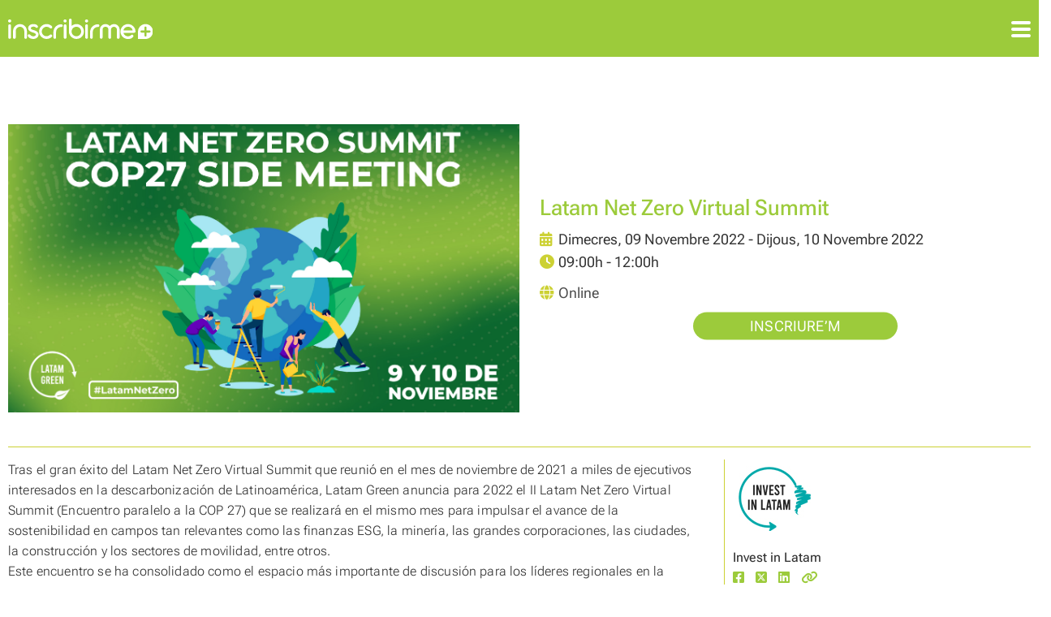

--- FILE ---
content_type: text/html; charset=utf-8
request_url: https://www.inscribirme.com/latamnetzerovirtualsummit
body_size: 13244
content:






<!DOCTYPE html>
<!--[if IE]>
<html id="ie6" dir="ltr" lang="es-ES">
<![endif]-->
<!--[if IE 7]>
<html id="ie7" dir="ltr" lang="es-ES">
<![endif]-->
<!--[if IE 8]>
<html id="ie8" dir="ltr" lang="es-ES">
<![endif]-->
<!--[if !(IE 6) | !(IE 7) | !(IE 8)  ]><!-->
<!--<![endif]-->
<html lang="ca" xmlns:fb="http://ogp.me/ns/fb#" xmlns:og="http://ogp.me/ns#">
<head>
    

<meta charset="UTF-8" />
<meta http-equiv="content-type" content="text/html; charset=utf-8"/>
<meta name="viewport" content="width=device-width, minimum-scale=1.0, maximum-scale=1.0" />
<link rel="profile" href="http://gmpg.org/xfn/11">

<title>

    
        Pàgina d'inscripció per Latam Net Zero Virtual Summit
    

</title>


    
        <meta name="description" content="Pàgina d'inscripció per Latam Net Zero Virtual Summit">
    



<meta property="og:type" content="website" />

    <meta property="og:title" content="Pàgina d'inscripció per Latam Net Zero Virtual Summit" />

<meta property="og:url" content="https://www.inscribirme.com/latamnetzerovirtualsummit" />

    <meta property="og:description" content="Pàgina d'inscripció per Latam Net Zero Virtual Summit" />


    <meta property="og:site_name" content="Inscribirme" />

<meta property="og:image" content="https://storage.googleapis.com/inscribirme.appspot.com/media/inscribirme/event-682b1347fee7980ec43dc78819d8a053-1666205046305039.jpg" />



    <link rel="stylesheet" type="text/css" href="//cdn.jsdelivr.net/npm/slick-carousel@1.8.1/slick/slick.css"/>
    <link rel="stylesheet" type="text/css" href="//cdn.jsdelivr.net/npm/slick-carousel@1.8.1/slick/slick-theme.css"/>
    <link href="https://cdnjs.cloudflare.com/ajax/libs/summernote/0.8.2/summernote.css" rel="stylesheet">
    <link rel="stylesheet" href="https://storage.googleapis.com/inscribirme.appspot.com/static/css/angular-csp.css"/>
    <link rel="stylesheet" href="https://storage.googleapis.com/inscribirme.appspot.com/static/css/docs.css"/>
    <link rel="stylesheet" href="https://storage.googleapis.com/inscribirme.appspot.com/static/css/form-builder-material.min.css"/>
    <link rel="stylesheet" href="https://storage.googleapis.com/inscribirme.appspot.com/static/css/form-viewer-material.min.css"/>
    <link rel="stylesheet" href="https://storage.googleapis.com/inscribirme.appspot.com/static/css/flex-calendar.css"/>
    <link rel='stylesheet' type='text/css' media='all' href="https://storage.googleapis.com/inscribirme.appspot.com/static/js/bootstrap-datepicker/css/bootstrap-datepicker3.css">
    <link rel="stylesheet" href="https://storage.googleapis.com/inscribirme.appspot.com/static/css/datetimepicker.css"/>
    <link rel="stylesheet" href="https://storage.googleapis.com/inscribirme.appspot.com/static/css/keyboard/keyboard.css"/>
    <link rel="stylesheet" href="https://storage.googleapis.com/inscribirme.appspot.com/static/css/magnific-popup.css" type="text/css" />
    <link rel="stylesheet" href="https://storage.googleapis.com/inscribirme.appspot.com/static/css/ng-table.min.css"/>
    <link rel="stylesheet" href="https://storage.googleapis.com/inscribirme.appspot.com/static/css/dropzone.min.css"/>
    <link rel="stylesheet" href="https://storage.googleapis.com/inscribirme.appspot.com/static/css/new/footer.css"/>
    <link rel="stylesheet" href="https://storage.googleapis.com/inscribirme.appspot.com/static/css/new/seat_map.css"/>
    <link rel="stylesheet" href="https://storage.googleapis.com/inscribirme.appspot.com/static/css/new/fontawesome6/css/all.css"/>
    
    
    <link rel="stylesheet" href="https://storage.googleapis.com/inscribirme.appspot.com/static/css/new/angular-material.min.css"/>
    <link rel="stylesheet" href="https://storage.googleapis.com/inscribirme.appspot.com/static/css/bootstrap.3.3.7.min.css"/>
    <link rel="stylesheet" href="https://storage.googleapis.com/inscribirme.appspot.com/static/css/new/main.css?nocache=1769606036"/>
    <link rel="stylesheet" href="https://storage.googleapis.com/inscribirme.appspot.com/static/css/new/header.css"/>
    <link rel="stylesheet" href="https://storage.googleapis.com/inscribirme.appspot.com/static/css/new/inner_pages.css?nocache=1769606036"/>
    <link rel="stylesheet" href="https://storage.googleapis.com/inscribirme.appspot.com/static/css/new/inscribirme.css?nocache=1769606036"/> 
    <link rel="stylesheet" href="https://storage.googleapis.com/inscribirme.appspot.com/static/css/new/tickets_emails.css"/>
    <link rel="stylesheet" href="https://storage.googleapis.com/inscribirme.appspot.com/static/css/new/event.css"/>
    
    
    <link rel="stylesheet" href="https://storage.googleapis.com/inscribirme.appspot.com/static/css/new_style.css"/> <!-- new css style -->
    <!-- NEW STYLES -->
 
        <style>   
    
                :root {
                --main: #9ccb3b; /*156,203,59*/
            }
    
        </style>
    <!--end NEW STYLES -->













<!--[if IE 9]>
<link rel="stylesheet" type="text/css" media="all" href="ie/ie9.css" />
<![endif]-->
<!--[if lt IE 9]>
<link rel="stylesheet" type="text/css" media="all" href="ie/ie.css" />
<script src="js/html5.js" type="text/javascript"></script>
<script src="js/IE9.js" type="text/javascript"></script>
<![endif]-->


    
    <!-- Google tag (gtag.js) -->
<script async src="https://www.googletagmanager.com/gtag/js?id=AW-861502220">
</script>
<script>
  window.dataLayer = window.dataLayer || [];
  function gtag(){dataLayer.push(arguments);}
  gtag('js', new Date());

  gtag('config', 'AW-861502220');
</script>
    <link rel="stylesheet" href="https://storage.googleapis.com/inscribirme.appspot.com/static/css/cookieconsent.css" media="print" onload="this.media='all'">
    <script defer src="https://storage.googleapis.com/inscribirme.appspot.com/static/js/cookieconsent.js"></script>
    <!-- Inline script -->
        <script>
           window.addEventListener('load', function(){

        // obtain plugin
        var cc = initCookieConsent();

        // run plugin with your configuration
        cc.run({
            current_lang: lang,
            autoclear_cookies: true,                   // default: false
            page_scripts: true,                        // default: false

            // mode: 'opt-in'                          // default: 'opt-in'; value: 'opt-in' or 'opt-out'
            // delay: 0,                               // default: 0
            // auto_language: '',                      // default: null; could also be 'browser' or 'document'
            // autorun: true,                          // default: true
            // force_consent: false,                   // default: false
            // hide_from_bots: false,                  // default: false
            // remove_cookie_tables: false             // default: false
            // cookie_name: 'cc_cookie',               // default: 'cc_cookie'
            // cookie_expiration: 182,                 // default: 182 (days)
            // cookie_necessary_only_expiration: 182   // default: disabled
            // cookie_domain: location.hostname,       // default: current domain
            // cookie_path: '/',                       // default: root
            // cookie_same_site: 'Lax',                // default: 'Lax'
            // use_rfc_cookie: false,                  // default: false
            // revision: 0,                            // default: 0

            onFirstAction: function(user_preferences, cookie){
                console.log('onFirstAction:');
                console.log('User accept type:', user_preferences.accept_type);
                console.log('User accepted these categories', user_preferences.accepted_categories)
                console.log('User reject these categories:', user_preferences.rejected_categories);
                console.log('cookie:', cookie);
            },

            onAccept: function (cookie) {
                // callback triggered on the first accept/reject action, and after each page load
                console.log('onAccept:');
                console.log('cookie:', cookie);
            },

            onChange: function (cookie, changed_categories) {
                console.log('onChange:');
                console.log('cookie:', cookie);
                console.log('changed_categories:', changed_categories);
            },

            languages: {
                'en': {
                    consent_modal: {
                        title: 'We use cookies!',
                        description: 'Hi, this website uses essential cookies to ensure its proper operation and tracking cookies to understand how you interact with it. The latter will be set only after consent. <button type="button" data-cc="c-settings" class="cc-link">Let me choose</button>',
                        primary_btn: {
                            text: 'Accept all',
                            role: 'accept_all'              // 'accept_selected' or 'accept_all'
                        },
                        secondary_btn: {
                            text: 'Reject all',
                            role: 'accept_necessary'        // 'settings' or 'accept_necessary'
                        }
                    },
                    settings_modal: {
                        title: 'Cookie preferences',
                        save_settings_btn: 'Save settings',
                        accept_all_btn: 'Accept all',
                        reject_all_btn: 'Reject all',
                        close_btn_label: 'Close',
                        cookie_table_headers: [
                            {col1: 'Name'},
                            {col2: 'Domain'},
                            {col3: 'Expiration'},
                            {col4: 'Description'}
                        ],
                        blocks: [
                            {
                                title: 'Cookie usage 📢',
                                description: 'I use cookies to ensure the basic functionalities of the website and to enhance your online experience. You can choose for each category to opt-in/out whenever you want. For more details relative to cookies and other sensitive data, please read the full <a href="https://www.ticketerum.com/en/cookies" class="cc-link">privacy policy</a>.'
                            }, {
                                title: 'Strictly necessary cookies',
                                description: 'These cookies are essential for the proper functioning of my website. Without these cookies, the website would not work properly',
                                toggle: {
                                    value: 'necessary',
                                    enabled: true,
                                    readonly: true          // cookie categories with readonly=true are all treated as "necessary cookies"
                                }
                            }, {
                                title: 'Performance and Analytics cookies',
                                description: 'These cookies allow the website to remember the choices you have made in the past',
                                toggle: {
                                    value: 'analytics',     // your cookie category
                                    enabled: false,
                                    readonly: false
                                },
                                cookie_table: [             // list of all expected cookies
                                    {
                                        col1: '^_ga',       // match all cookies starting with "_ga"
                                        col2: 'google.com',
                                        col3: '2 years',
                                        col4: 'description ...',
                                        is_regex: true
                                    },
                                    {
                                        col1: '_gid',
                                        col2: 'google.com',
                                        col3: '1 day',
                                        col4: 'description ...',
                                    }
                                ]
                            },  {
                                title: 'Organizer cookies',
                                description: 'These cookies collect information that is used either in aggregate form to help us understand how our Sites are being used or how effective are marketing campaigns are, or to help us customize our Sites for you.',
                                toggle: {
                                    value: 'organizer',     // your cookie category
                                    enabled: false,
                                    readonly: false
                                }
                            }, {
                                title: 'More information',
                                description: 'For any queries in relation to our policy on cookies and your choices, please <a class="cc-link" target="_blank" href="mailto:privacidad@inscribirme.com">contact us</a>.',
                            }
                        ]
                    }
                },
                'es': {
                    consent_modal: {
                        title: '¡Usamos cookies!',
                        description: 'Hola, este sitio web utiliza cookies esenciales para garantizar su correcto funcionamiento y cookies de seguimiento para comprender cómo interactúas con él. Este último se fijará sólo después del consentimiento. <button type="button" data-cc="c-settings" class="cc-link">Déjame elegir</button>',
                        primary_btn: {
                            text: 'Aceptar todo',
                            role: 'accept_all'              // 'accept_selected' or 'accept_all'
                        },
                        secondary_btn: {
                            text: 'Rechazar todo',
                            role: 'accept_necessary'        // 'settings' or 'accept_necessary'
                        }
                    },
                    settings_modal: {
                        title: 'Preferencias de cookies',
                        save_settings_btn: 'Guardar configuración',
                        accept_all_btn: 'Aceptar todo',
                        reject_all_btn: 'Rechazar todo',
                        close_btn_label: 'Cerrar',
                        cookie_table_headers: [
                            {col1: 'Nombre'},
                            {col2: 'Dominio'},
                            {col3: 'Caducidad'}
                        ],
                        blocks: [
                            {
                                title: 'Uso de cookies 📢',
                                description: 'Uso cookies para garantizar las funcionalidades básicas del sitio web y mejorar su experiencia en línea. Puede elegir para cada categoría optar por participar o no participar cuando lo desee. Para obtener más detalles sobre las cookies y otros datos confidenciales, lea la <a href="https://www.inscribirme.com/cookies" class="cc-link">política de privacidad</a> completa.'
                            }, {
                                title: 'Cookies estrictamente necesarias',
                                description: 'Estas cookies son esenciales para el correcto funcionamiento de mi sitio web. Sin estas cookies, el sitio web no funcionaría correctamente',
                                toggle: {
                                    value: 'necessary',
                                    enabled: true,
                                    readonly: true          // cookie categories with readonly=true are all treated as "necessary cookies"
                                }
                            }, {
                                title: 'Cookies de rendimiento y análisis',
                                description: 'Estas cookies permiten que el sitio web recuerde las elecciones que ha hecho en el pasado',
                                toggle: {
                                    value: 'analytics',     // your cookie category
                                    enabled: false,
                                    readonly: false
                                },
                                cookie_table: [             // list of all expected cookies
                                    {
                                        col1: '^_ga',       // match all cookies starting with "_ga"
                                        col2: 'google.com',
                                        col3: '2 years',
                                        is_regex: true
                                    },
                                    {
                                        col1: '_gid',
                                        col2: 'google.com',
                                        col3: '1 day',
                                    }
                                ]
                            },  {
                                title: 'Cookies del organizador',
                                description: 'Estas cookies recopilan información que se usa en forma agregada para ayudarnos a comprender cómo se usan nuestros Sitios o qué tan efectivas son las campañas de marketing, o para ayudarnos a personalizar nuestros Sitios para usted',
                                toggle: {
                                    value: 'organizer',     // your cookie category
                                    enabled: false,
                                    readonly: false
                                }
                            }, {
                                title: 'Más información',
                                description: 'Para cualquier consulta en relación con nuestra política de cookies y sus opciones, <a class="cc-link" target="_blank" href="mailto:privacidad@inscribirme.com">contáctenos</a >.',
                            }
                        ]
                    }
                },
                'ca': {
                    consent_modal: {
                        title: 'Utilitzem cookies!',
                        description: 'Hola, aquest lloc web utilitza cookies essencials per garantir el seu correcte funcionament i cookies de seguiment per entendre com interactueu amb ell. Aquest últim només s\'establirà després del consentiment. <button type="button" data-cc="c-settings" class="cc-link">Deixa\'m triar</button>',
                        primary_btn: {
                            text: 'Accepta-ho tot',
                            role: 'accept_all'              // 'accept_selected' or 'accept_all'
                        },
                        secondary_btn: {
                            text: 'Rebutja-ho tot',
                            role: 'accept_necessary'        // 'settings' or 'accept_necessary'
                        }
                    },
                    settings_modal: {
                        title: 'Preferències de galetes',
                        save_settings_btn: 'Desa la configuració',
                        accept_all_btn: 'Acceptar-ho tot',
                        reject_all_btn: 'Rebutja-ho tot',
                        close_btn_label: 'Tancar',
                        cookie_table_headers: [
                            {col1: 'Name'},
                            {col2: 'Domain'},
                            {col3: 'Expiration'},
                        ],
                        blocks: [
                            {
                                title: 'Ús de cookies 📢',
                                description: 'Faig servir cookies per garantir les funcionalitats bàsiques del lloc web i per millorar la teva experiència en línia. Pots escollir per a cada categoria per activar/desactivar-te quan vulguis. Per obtenir més detalls sobre les galetes i altres dades sensibles, llegiu la <a href="https://www.inscribirme.com/cookies" class="cc-link">política de privadesa</a> completa.'
                            }, {
                                title: 'Cookies estrictament necessàries',
                                description: 'Aquestes cookies són essencials per al bon funcionament del meu lloc web. Sense aquestes cookies, el lloc web no funcionaria correctament',
                                toggle: {
                                    value: 'necessary',
                                    enabled: true,
                                    readonly: true          // cookie categories with readonly=true are all treated as "necessary cookies"
                                }
                            }, {
                                title: 'Cookies de rendiment i anàlisi',
                                description: 'Aquestes galetes permeten que el lloc web recordi les eleccions que heu fet en el passat',
                                toggle: {
                                    value: 'analytics',     // your cookie category
                                    enabled: false,
                                    readonly: false
                                },
                                cookie_table: [             // list of all expected cookies
                                    {
                                        col1: '^_ga',       // match all cookies starting with "_ga"
                                        col2: 'google.com',
                                        col3: '2 years',
                                        is_regex: true
                                    },
                                    {
                                        col1: '_gid',
                                        col2: 'google.com',
                                        col3: '1 day',
                                    }
                                ]
                            },  {
                                title: 'Cookies de l\'organitzador',
                                description: 'Aquestes galetes recullen informació que s\'utilitza en forma agregada per ajudar-nos a entendre com s\'utilitzen els nostres llocs o l\'eficàcia de les campanyes de màrqueting, o per ajudar-nos a personalitzar els nostres llocs per a vostè',
                                toggle: {
                                    value: 'organizer',     // your cookie category
                                    enabled: false,
                                    readonly: false
                                }
                            }, {
                                title: 'Més informació',
                                description: 'Per a qualsevol consulta relacionada amb la nostra política de galetes i les vostres opcions, <a class="cc-link" target="_blank" href="mailto:privacidad@inscribirme.com">contacteu amb nosaltres</a >.',
                            }
                        ]
                    }
                }
            }
        });
    });
        </script>

<script>
    var lang = "ca";
</script>






</head>


    <!-- nou favicon -->
    <link rel="apple-touch-icon" sizes="57x57" href="https://storage.googleapis.com/inscribirme.appspot.com/static/img/new/favicon/apple-icon-57x57.png">
<link rel="apple-touch-icon" sizes="60x60" href="https://storage.googleapis.com/inscribirme.appspot.com/static/img/new/favicon/apple-icon-60x60.png">
<link rel="apple-touch-icon" sizes="72x72" href="https://storage.googleapis.com/inscribirme.appspot.com/static/img/new/favicon/apple-icon-72x72.png">
<link rel="apple-touch-icon" sizes="76x76" href="https://storage.googleapis.com/inscribirme.appspot.com/static/img/new/favicon/apple-icon-76x76.png">
<link rel="apple-touch-icon" sizes="114x114" href="https://storage.googleapis.com/inscribirme.appspot.com/static/img/new/favicon/apple-icon-114x114.png">
<link rel="apple-touch-icon" sizes="120x120" href="https://storage.googleapis.com/inscribirme.appspot.com/static/img/new/favicon/apple-icon-120x120.png">
<link rel="apple-touch-icon" sizes="144x144" href="https://storage.googleapis.com/inscribirme.appspot.com/static/img/new/favicon/apple-icon-144x144.png">
<link rel="apple-touch-icon" sizes="152x152" href="https://storage.googleapis.com/inscribirme.appspot.com/static/img/new/favicon/apple-icon-152x152.png">
<link rel="apple-touch-icon" sizes="180x180" href="https://storage.googleapis.com/inscribirme.appspot.com/static/img/new/favicon/apple-icon-180x180.png">
<link rel="icon" type="image/png" sizes="192x192"  href="https://storage.googleapis.com/inscribirme.appspot.com/static/img/new/favicon/android-icon-192x192.png">
<link rel="icon" type="image/png" sizes="32x32" href="https://storage.googleapis.com/inscribirme.appspot.com/static/img/new/favicon/favicon-32x32.png">
<link rel="icon" type="image/png" sizes="96x96" href="https://storage.googleapis.com/inscribirme.appspot.com/static/img/new/favicon/favicon-96x96.png">
<link rel="icon" type="image/png" sizes="16x16" href="https://storage.googleapis.com/inscribirme.appspot.com/static/img/new/favicon/favicon-16x16.png">
<link rel="manifest" href="https://storage.googleapis.com/inscribirme.appspot.com/static/img/new/favicon/manifest.json">
<meta name="msapplication-TileColor" content="#ffffff">
<meta name="msapplication-TileImage" content="https://storage.googleapis.com/inscribirme.appspot.com/static/img/new/favicon/ms-icon-144x144.png">
<meta name="theme-color" content="#ffffff">
    <!-- end nou favicon -->
    
    


<body ng-app="inscribirmeApp" class="  nomobile  " ng-cloak>
    
        <div style="display: flex;  min-height: 100vh;  flex-direction: column;" >

        <div style="flex: 1;">
    
    
    
    
    
    

    
    

    

        
            



 
<script src="https://www.google.com/recaptcha/api.js" async defer></script> 

<!-- HEADER --> 

<div ng-controller="headerCtrl" style="height: 80px">
  <div id="header_main" >
    <div class="mainlogo"> <a href="/">  <img src="https://storage.googleapis.com/inscribirme.appspot.com/static/img/new/logo_inscribirme.svg">  </a> </div>
    <div class="mobilelogo"> <a href="/">  <img src="https://storage.googleapis.com/inscribirme.appspot.com/static/img/new/inscribirme_blanc.svg">  </a> </div>
    <input class="menu-btn" type="checkbox" id="menu-btn" />
    <label class="menu-icon" for="menu-btn"><span class="navicon"></span></label>
    <ul class="menu">
      <li><i style="display: none" class='fas fa-bell' id="comms"></i> <a flex ng-click="showLoginDialog($event)" class="login">ENTRAR</a> <a ng-click="showSignUpDialog($event)" class="button_m signin">REGISTRAR-SE</a></li>
    </ul>
  </div>
  <!--end HEADER --> 
  
  <!--Log in dialog -->
  <div style="visibility: hidden">
    <div class="md-dialog-container" id="login_dialog">
      <md-dialog layout-padding class="log_window" > <span  ng-click="mdhide()" ><i class="fa-sharp fa-solid fa-circle-xmark closewindow"></i></span>
        <div class="dialog_body">
          <form name="userForm" action="/account/login" method="post">
            <input type='hidden' name='csrfmiddlewaretoken' value='N8jjAiRb4hd8lsMHb7UbXmNuAuoJvyU4' />
            <input type="hidden" name="next" value="">
            
            <div class="wrapperreg100">
              <div class="boxreg r1"><span class="section_title">ENTRAR</span></div>
              <div class="boxreg r2">
                <label for="username">E-mail<span class="star">*</span></label>
              </div>
              <div class="boxreg r3">
                <input type="email" name="username" ng-pattern="/^.+@.+\..+$/"  class="input_text" required>
              </div>
              <div class="boxreg r4">
                <label for="password">Contrasenya<span class="star">*</span></label>
              </div>
              <div class="boxreg r5">
                <input id="password" type="password" name="password" class="input_text" required>
              </div>
              <div class="boxreg r29"><a href="/accounts/password/reset" class="forgot">Recordar claus d’accés</a></div>
              <div class="boxreg r30">
                <input type="submit" value="ENTRAR" class="button reg_but butt_center" >
              </div>
            </div>
                <div class="center">
                <p style="margin: 20px 0px 10px">Encara no tens un compte a Inscribirme?</p>
                    <a ng-click="showSignUpDialog($event)" class="button reg_but butt_center">REGISTRAR-SE</a>
                </div>
            <br>
            <div ng-if="login_error">
              <p style="margin: 0; color: red;">E-mail o contraseña incorrectes.</br>
                Prova de nou o prem a Recordar claus d’accés.</p>
            </div>
          </form>
        </div>
      </md-dialog>
    </div>
  </div>
  
  <!--Sign up dialog -->
  <div style="visibility: hidden">
    <div class="md-dialog-container" id="signup_dialog">
      <md-dialog layout-padding class="log_window"> <span  ng-click="mdhide()" ><i class="fa-sharp fa-solid fa-circle-xmark closewindow"></i></span>
        <form name="userForm" action="/account/create" method="post">
          <input type='hidden' name='csrfmiddlewaretoken' value='N8jjAiRb4hd8lsMHb7UbXmNuAuoJvyU4' />
          <div class="wrapperreg100">
            <div class="boxreg r1"> <span class="section_title">ENTRAR <span style="font-size: 50%; color: #333; bottom: 3px; position: relative; margin: auto 5px"><i class="fa-solid fa-chevron-right"></i></span> <span style="color: #333; font-weight: 300">
                CREAR ESDEVENIMENT </span> </span> </div>
            <div class="boxreg r2a">
              <label>Nom<span class="star">*</span></label>
              <input type="text" name="name" class="input_text" required>
            </div>
            <div class="boxreg r2b">
              <label>Cognom<span class="star">*</span></label>
              <input type="text" name="surname" class="input_text" required>
            </div>
            <div class="boxreg r5a">
              <label>E-mail<span class="star">*</span></label>
              <input type="email" name="mail" class="input_text" ng-pattern="/^.+@.+\..+$/" required>
            </div>
            <div class="boxreg r5b">
              <label>Repetir e-mail<span class="star">*</span></label>
              <input type="email" name="mail2" class="input_text" ng-pattern="/^.+@.+\..+$/" required>
            </div>
            <div class="boxreg r6">
              <label>Contrasenya<span class="star">*</span></label>
              <input type="password" name="password" class="input_text" required>
            </div>
            <div class="boxreg r7">  </div>
            <div class="boxreg r8">
              <table border="0" cellpadding="0" cellspacing="0" class="accept_tc">
                <tr>
                  <td><input type="checkbox" id="terms_engage" class="terms"></td>
                  <td><label for="terms_engage"  style="display: inline-block" > Accepto la <a href="/terms"  target="_blank">política de privacitat i condicions d’ús</a> </label></td>
                </tr>
              </table>
            </div>
            <div class="boxreg r9">
              <div ng-if="signup_error">
                <p style="margin: 0; color: red;"></p>
              </div>
              
              <div class="g-recaptcha" style="margin: 20px 0px" data-sitekey="6LfyJBEUAAAAAHaqGqqQxsKEcXphJVciC-uSadaQ"></div>
              
              <div class="">
                <input class="button reg_but disabled1 butt_center"  id="solicitar" type="submit" value="REGISTRAR-SE">
              </div>
                
                 <div class="center">
                <p style="margin: 20px 0px 10px">Ja tens un compte a Inscribirme?</p>
                    <a ng-click="showLoginDialog($event)" class="button reg_but butt_center">ENTRAR</a>
                </div>
                
            </div>
              
              
              
          </div>
        </form>
        <div  class="dialog_body"> </div>
      </md-dialog>
    </div>
  </div>
</div>

   
        
    
<!-- MAIN CONTENT -->

    



    
        

<script type="application/ld+json">
    {"@context": "http://schema.org", "@type": "Event", "name": "Latam Net Zero Virtual Summit", "startDate": "2022-11-09T09:00-0500", "endDate": "2022-11-10T12:00-0500", "eventStatus": "https://schema.org/EventScheduled", "description": "Latam Net Zero Virtual Summit", "image": "https://storage.googleapis.com/inscribirme.appspot.com/media/inscribirme/event-682b1347fee7980ec43dc78819d8a053-1666205046305039.jpg", "offers": [{"@type": "Offer", "name": "Soy usuario", "price": "0.0", "priceCurrency": "EUR", "url": "https://www.inscribirme.com/latamnetzerovirtualsummit", "validFrom": "2022-01-20T09:00", "availability": "http://schema.org/InStock"}], "location": {"@type": "VirtualLocation", "url": "https://www.inscribirme.com/latamnetzerovirtualsummit"}, "eventAttendanceMode": "https://schema.org/OnlineEventAttendanceMode"}
</script>
<script>
    
        var premium = "false";
    
    var tickets = [{"name": "Soy usuario", "type": "free", "quantity": 0, "full_price": 0.0, "available": 25, "iva_21": 0.0, "iva_10": 0.0, "iva_4": 0.0, "iva_0": 0.0, "pack_qty": 2, "pack_type": "unit", "base_price": 0.0, "canal_venta": "all", "days_allowed": 0, "entry_allowed": 0, "required": false, "required_min": 1, "required_max": 10, "acompanante": false, "description": null, "color": "#007600", "name_lang": {"ar": "Soy usuario", "ca": "Soy usuario", "da": "Soy usuario", "de": "Soy usuario", "el": "Soy usuario", "en": "Soy usuario", "es": "Soy usuario", "eu": "Soy usuario", "fr": "Soy usuario", "gl": "Soy usuario", "it": "Soy usuario", "iw": "Soy usuario", "ja": "Soy usuario", "nl": "Soy usuario", "pt": "Soy usuario", "ru": "Soy usuario", "sv": "Soy usuario", "tr": "Soy usuario", "zhCN": "Soy usuario", "zhTW": "Soy usuario"}, "purchasable_condition": false, "required_multipy_min": false, "required_multipy_max": false, "purchasable_if": null, "apply_fees": false, "absorb_fees": true, "fee": 0, "price": 0.0}];
    var events = [{"date": "2022-11-09"}, {"date": "2022-11-10"}];
    var calendar_date = "2022-11-09";
    var show_tickets = true;
    var invite_code_url = "/latamnetzerovirtualsummit/invite_code";
    var discount_code_url = "/latamnetzerovirtualsummit/discount_code";
    var event_json = false;
    var seat_assignation = false;
    var event_page = true;
    var manual_add = false;
    
        var manual_add_v2 = false;
    
    var calendar_reservation = false;
    var pistas = "[]";
    var pistas_dates = "[]";
    var get_calendar_date_url = "/latamnetzerovirtualsummit/get_calendar_date";
    
        var modify_reservation = 0;
    
</script>






<link rel="stylesheet" href="https://storage.googleapis.com/inscribirme.appspot.com/static/css/new/event.css"/>
<div id="home_main"  ng-controller="eventController">
    
    <!--top frame -->
    
<div class="wrapper2event">
    <div class="box2event ee1a">
    <!-- event image -->
        <div class="event_image" style="background-image: url(https://storage.googleapis.com/inscribirme.appspot.com/media/inscribirme/event-682b1347fee7980ec43dc78819d8a053-1666205046305039.jpg");>&nbsp;</div>
    <!-- end event image -->
        
    </div>
    <!-- top right iinfo -->
    <div class="box2event ee1b">
           <div class="info_event">
                 <h5>Latam Net Zero Virtual Summit</h5>
                  <h6>
                        
                            <i class="fa-solid fa-calendar-days"></i> Dimecres, 09 Novembre 2022 - Dijous, 10 Novembre 2022
                        
                      <br>  
                        
                            <span style="text-transform: lowercase;"><i class="fa-solid fa-clock"></i> 09:00h - 12:00h</span>
                        
                  </h6>

                  
                <h6><i title="Donde" class="fa-solid fa-globe" aria-hidden="true"></i>
                    
                        <a href="https://www.youtube.com/channel/UC6mlWtwMKI13aCYpem9N-lA?sub_confirmation=1%20" target="_blank">Online</a>
                      
                        </h6>
                
                
                  <div class="margin10 center">
                    
                       <p class="button button_event" ng-click="showInscribirmeDialog($event)">inscriure’m</p>
                    
              </div>
    <!-- end top right iinfo -->
    </div>
    
</div>
    </div>
    <!--end top frame -->
    
    <hr class="event_line" />
    
    <!--bottom frame -->
    <div class="wrapper3event">
        <div class="box3event et1aa desc_event">
        <!-- description -->
        <h2 style="display: none">Descripció</h2>
            <div id="event_description">
            <p class="MsoNormal"><span style="font-size: 14px;">Tras el gran éxito del Latam Net Zero Virtual Summit que
reunió en el mes de noviembre de 2021 a miles de ejecutivos interesados en la
descarbonización de Latinoamérica, Latam Green anuncia para 2022 el II Latam
Net Zero Virtual Summit (Encuentro paralelo a la COP 27) que se realizará en el
mismo mes para impulsar el avance de la sostenibilidad en campos tan relevantes
como las finanzas ESG, la minería, las grandes corporaciones, las ciudades, la
construcción y los sectores de movilidad, entre otros. </span><o:p></o:p></p><p class="MsoNormal"><span style="font-size: 14px;">Este encuentro se ha consolidado como el espacio más
importante de discusión para los líderes regionales en la materia, reuniendo a
altos representantes gubernamentales y líderes de las grandes compañías
relacionadas con la sostenibilidad.</span></p><p class="MsoNormal"><span style="font-size: 14px;">Sostenibilidad y finanzas ESG y corporaciones sostenibles, serán los temas principales a tratar en lo que será el segundo Summit virtual de Latam Green a realizarse en noviembre, el cual agrupará en una misma pantalla a destacadas referencias del sector en América Latina y el Caribe.</span><o:p></o:p></p><p class="MsoNormal"><span style="font-size:11.0pt;line-height:107%;font-family:&quot;Calibri&quot;,sans-serif;
mso-ascii-theme-font:minor-latin;mso-fareast-font-family:Calibri;mso-fareast-theme-font:
minor-latin;mso-hansi-theme-font:minor-latin;mso-bidi-font-family:&quot;Times New Roman&quot;;
mso-bidi-theme-font:minor-bidi;mso-ansi-language:ES-VE;mso-fareast-language:
EN-US;mso-bidi-language:AR-SA"><br>
<!--[if !supportLineBreakNewLine]--><br>
<!--[endif]--></span></p><span style="font-size:11.0pt;line-height:107%;font-family:&quot;Calibri&quot;,sans-serif;
mso-ascii-theme-font:minor-latin;mso-fareast-font-family:Calibri;mso-fareast-theme-font:
minor-latin;mso-hansi-theme-font:minor-latin;mso-bidi-font-family:&quot;Times New Roman&quot;;
mso-bidi-theme-font:minor-bidi;mso-ansi-language:ES-VE;mso-fareast-language:
EN-US;mso-bidi-language:AR-SA">
<!--[if !supportLineBreakNewLine]--><br>
<!--[endif]--></span>
                </div>

            <!--end description -->
        </div>
        
        
        <!-- org details mobile only -->
        <div class="box3event et1b">
        
         <table border="0" cellspacing="0" cellpadding="0" width="100%" class="table_details1">
                <tr>
                    <td valign="top"><h6>Invest in Latam</h6>
                    <h6>  <a href="https://www.facebook.com/IILatam/" target="_blank"><i class="fab fa-facebook-square"></i></a> 
                         <a href="https://twitter.com/iilatam" target="_blank"><i class="fa-brands fa-square-x-twitter"></i></a> 
                        
                         <a href="https://www.linkedin.com/company/investinlatam" target="_blank"><i class="fab fa-linkedin"></i></a> 
                         <a href="https://www.investinlatam.org/" target="_blank"><i class="fa fa-link" aria-hidden="true"></i></a>  </h6></td>
                    
                    <td  valign="top"><div class="photo_profile"> <img class="photo1" src="https://storage.googleapis.com/inscribirme.appspot.com/media/tmp/user-682b1347fee7980ec43dc78819d8a053-1643137610492932.jpg" alt="Invest in Latam"> </div></td>
                     </tr>
              </table>
        
        </div>
        <!-- end org details mobile only -->
        
        
        
        <div class="box3event et1c">
        <!-- event details -->
            <div class="details_event">
                <table border="0" cellspacing="0" cellpadding="0" width="100%" class="table_details">
                    
                <tr>
                    <td  valign="top" >
                        <div class="photo_profile"> <img class="photo1" src="https://storage.googleapis.com/inscribirme.appspot.com/media/tmp/user-682b1347fee7980ec43dc78819d8a053-1643137610492932.jpg" alt="Invest in Latam"> </div>
                    </td>
                </tr>
                    
                <tr>
                    <td valign="top"><h6>Invest in Latam</h6>
                    <h6>  <a href="https://www.facebook.com/IILatam/" target="_blank"><i class="fab fa-facebook-square"></i></a> 
                         <a href="https://twitter.com/iilatam" target="_blank"><i class="fa-brands fa-square-x-twitter"></i></a> 
                        
                         <a href="https://www.linkedin.com/company/investinlatam" target="_blank"><i class="fab fa-linkedin"></i></a> 
                         <a href="https://www.investinlatam.org/" target="_blank"><i class="fa fa-link" aria-hidden="true"></i></a>  </h6></td>
                 
                    </tr>
              </table>
    <h3>Detalles</h3>
         
                            <h4 class="margin20">Data i Hora</h4>
                        
                   
                            <h6>Dimecres, 09 Novembre 2022 - Dijous, 10 Novembre 2022</h6>
                        
                        
                            <h6>09:00h - 12:00h (America/Bogota)</h6>
                    
                
                
                 
                        <h4 class="margin20">Lloc</h4>
                <h6><i title="Donde" class="fa-solid fa-globe" aria-hidden="true"></i>
                    
                        <a class="ins_link" href="https://www.youtube.com/channel/UC6mlWtwMKI13aCYpem9N-lA?sub_confirmation=1%20" target="_blank">Online</a>
                      
                        </h6>
                 
                
                
                 
                
                <h4 class="margin20">Afegir al meu calendari</h4>
              <h6>  <a target="_blank" href="/latamnetzerovirtualsummit/event.ics"><img src="https://storage.googleapis.com/inscribirme.appspot.com/static/img/new/out-calendar.svg"></a>
                    <a target="_blank" href="https://calendar.google.com/calendar/r/eventedit?text=Latam Net Zero Virtual Summit&dates=20221109T090000/20221110T120000&ctz=America/Bogota&details=https%3A//www.inscribirme.com/latamnetzerovirtualsummit&location= "><img src="https://storage.googleapis.com/inscribirme.appspot.com/static/img/new/google-calendar.svg"></a>
                    <a target="_blank" href="/latamnetzerovirtualsummit/event.ics"><img src="https://storage.googleapis.com/inscribirme.appspot.com/static/img/new/apple-calendar.svg"></a>
                </h6>
                 <div class="margin30 center">
                    
                       <p class="button button_event1" ng-click="showInscribirmeDialog($event)">inscriure’m</p>
                    
              </div>

                
                
                 <h4 class="margin20">Comparteix amb els teus amics</h4>
                              <div class=''>
                                  <a target="_blank" href="https://www.facebook.com/sharer/sharer.php?u=https%3A//www.inscribirme.com/latamnetzerovirtualsummit"><img src="https://storage.googleapis.com/inscribirme.appspot.com/static/img/inscribirme/facebook_icon.png"></a>
                                  <a target="_blank" href="https://twitter.com/intent/tweet?text=https%3A//www.inscribirme.com/latamnetzerovirtualsummit"><img src="https://storage.googleapis.com/inscribirme.appspot.com/static/img/inscribirme/twitter_icon.png"></a>
                                  <a target="_blank" href="http://www.linkedin.com/shareArticle?url=https%3A//www.inscribirme.com/latamnetzerovirtualsummit"><img src="https://storage.googleapis.com/inscribirme.appspot.com/static/img/inscribirme/linkedin_icon.png"></a>
                              </div>
 
        <!--end event details -->
                <br>
                  

                     
        </div>
        </div>
        <!-- Modal -->
                        <div class="modal fade" id="refund" tabindex="-1" role="dialog" aria-labelledby="myModalLabel">
                          <div class="modal-dialog" role="document">
                            <div class="modal-content">
                              <div class="modal-header">
                                <button type="button" class="close" data-dismiss="modal" aria-label="Close"><span aria-hidden="true">&times;</span></button>
                                <h4 class="modal-title" id="myModalLabel"><b>Política de reemborsament</b></h4>
                              </div>
                              <div class="modal-body">
                               <span style="font-size: 80%"><p></p></span>
                              </div>
                            </div>
                          </div>
                        </div>
        
    </div>
    <!--end bottom frame -->
    
    <!-- google map -->
                
    
    <!-- end google map -->
    
   <!-- other events --> 
    
   <!-- end other events --> 

    
   <!----------------------------------------------------------------------------------------> 
            <!--Tickets dialog -->
    
    
        <div style="visibility: hidden">
            <div class="md-dialog-container" id="inscribirme_dialog" style="">
                <md-dialog layout-padding class="inscribirme_dialog" style="width: 45%;">
                    <div class="right">
                    <i ng-click="mdhide()" class="fa-solid fa-circle-xmark ins_link"></i>
                    </div>
                    
                        <div class="dialog_header">
                            <span>Inscripcions no disponibles</span>
                        </div>
                        <div style="margin-bottom: 50px;">
                            <h1 style="text-align: center;">Les inscripcions per aquest esdeveniment ja han finalitzat.</h1>
                        </div>
                    
                </md-dialog>
            </div>
        </div>
        <!--Seat Map dialog -->
        <div style="visibility: hidden">
            <div class="md-dialog-container" id="seat_map_dialog">
                <md-dialog layout-padding class="inscribirme_dialog seat_map_dialog" style="width: 100%; height: calc(100% - 80px); max-width: 100%; max-height: 100%; border-radius: 0; padding:0; z-index: 9999; position: absolute; top: 80px">
                    <i ng-click="mdhide()" class="fa-solid fa-circle-xmark"  style="right: 13px; top: 13px;"></i>
                    
                        <div class="dialog_header" style="border-top-left-radius: 0; border-top-right-radius: 0; margin: 0; position: absolute; top: 11%">

                            <div class="dialog_header">
                                <span>Inscripcions no disponibles</span>
                            </div>
                            <div style="margin-bottom: 50px;">
                                <h1 style="text-align: center;">Les inscripcions per aquest esdeveniment ja han finalitzat.</h1>
                            </div>
                        </div>
                    
                </md-dialog>
            </div>
        </div>
     
    





    
    <!-- end MAIN CONTENT -->

            </div>
       
             
            

    <!-- FOOTER -->
    
        
            







<!-- FOOTER -->
<div class="mainfooter">
    <div class="wrapper_foot">
        <div class="box_foot fo1">

    <h4>INSCRIBIRME.COM</h4>
    <a href="/sobre-nosaltres" class="text-body-small">Qui som</a><br>
    <a href="/com-funciona" class="text-body-small">Com funciona</a><br>
    <a href="/caracteristiques" class="text-body-small">Característiques</a><br>
    <a href="/avantatges" class="text-body-small">Avantatges</a><br>
    <a href="/seguiment-inscrits-en-temps-real" class="text-body-small">Seguiment d’inscrits</a><br>
    <a href="/pagaments" class="text-body-small">Cobraments i pagaments</a><br> 
    <a href="/modalitats-i-preus" class="text-body-small">Tarifes</a><br>
    <a href="/integracio-web" class="text-body-small">Integració Web</a><br>
    <a href="/empresa" class="text-body-small">Sol·licitar demostració</a>

        </div>
        <div class="box_foot fo2">
    <h4>+ SERVEIS</h4>
    <a href="/empresa" class="text-body-small">Empresa</a><br>
    <a href="/fundraising" class="text-body-small">Fundraising</a><br>
    <a href="/inscripcions-presencials" class="text-body-small">Inscripcions presencials</a><br>
    <a href="/control-assistencia" class="text-body-small">Control d’accessos i Aforament</a><br>
    <a href="/booking_info" target="_blank" class="text-body-small text-nowrap">Sistema de reserves & Cita prèvia</a><br>
    <a href="/cashless_info" target="_blank" class="text-body-small text-nowrap">Sistema Cashless</a><br>
    <a href="/api" class="text-body-small">API</a><br>
    <a href="/pda" class="text-body-small">Lloguer de PDA</a>
</div>
        <div class="box_foot fo3">

    <h4>LEGAL & AJUDA</h4>
    <a href="/termes" class="text-body-small">Termes i condicions d’ús</a><br>
    <a href="/cookies" class="text-body-small">Política de cookies</a><br>
    <a href="/privacitat" class="text-body-small">Política de privacitat</a><br>
    <a href="/ajuda" class="text-body-small">Ajuda</a><br>
    <a href="/contactar" class="text-body-small">Contactar</a>
</div>

        <div class="box_foot fo4"><h4>APP</h4>
        <p>Descarrega't la nostra APP</p>
        <a target="_blank" href="https://play.google.com/store/apps/details?id=com.keblarsolutions.inscribirme"><i class="fa-brands fa-google-play"></i></a> <a target="_blank" href="https://itunes.apple.com/us/app/inscribirme/id1440731023?ls=1&mt=8"><i class="fa-brands fa-apple"></i></a>
            <p>&nbsp;</p></div>
        <div class="box_foot fo5">
        
            <!--langs-->
    
    <div class="nav-wrapper">
        
              <div class="sl-nav"> <span>Idioma:</span>
        <ul>
          <li><b>ca</b> <i class="fa fa-angle-up" aria-hidden="true"></i>
            <ul>
              <li>
            <form action="/i18n/setlang/" method="post" style=" ">
                <input type='hidden' name='csrfmiddlewaretoken' value='N8jjAiRb4hd8lsMHb7UbXmNuAuoJvyU4' />
                <input type="hidden" name="language" value="en">
                <input type="submit" value="EN" />
            </form>
              </li>
              <li>
            <form action="/i18n/setlang/" method="post" style=" ">
                <input type='hidden' name='csrfmiddlewaretoken' value='N8jjAiRb4hd8lsMHb7UbXmNuAuoJvyU4' />
                <input type="hidden" name="language" value="es">
                <input type="submit" value="ES" />
            </form>
              </li>
              <li>
            <form action="/i18n/setlang/" method="post" style=" display: none">
                <input type='hidden' name='csrfmiddlewaretoken' value='N8jjAiRb4hd8lsMHb7UbXmNuAuoJvyU4' />
                <input type="hidden" name="language" value="ca">
                <input type="submit" value="CA" />
            </form>
              </li>
            </ul>
          </li>
        </ul>
      </div>

        
        
    </div>
    <!--langs--> 
        

        </div>
        <div class="box_foot fo6"><h4>ALTRES MARQUES</h4>
        <a href="https://www.ticketerum.com" target="_new"><img class="foot_img"  src="https://storage.googleapis.com/inscribirme.appspot.com/static/img/new/ticketerum_blanc.svg" alt="Ticketerum"></a><br>
        <a href="https://www.formsland.com" target="_new"><img class="foot_img"  src="https://storage.googleapis.com/inscribirme.appspot.com/static/img/new/formsland_blanc.svg" alt="Formslaand"></a><br>
        <a href="https://www.spacesforevents.com/" target="_new"><img class="foot_img"  src="https://storage.googleapis.com/inscribirme.appspot.com/static/img/new/logo_spaces_blanc.svg" alt="Spaces for Events"></a><br>
       <a href="https://www.keblarsolutions.com/ " target="new"><img class="foot_img1" src="https://storage.googleapis.com/inscribirme.appspot.com/static/img/new/Keblar_ticketing_blanc.png" alt=""/></a>
    <p style="font-size: 0.6em">Personalitzem el 100% la plataforma d'inscripcions i venda d'entrades per a tu</p> </div>
        <div class="box_foot fo7"></div>
        <div class="box_foot fo8">
            <a  href="https://twitter.com/inscribirme_com" target="_blank"><i class="fa-brands fa-square-x-twitter"></i></a>
            <a  href="https://www.facebook.com/inscribirme" target="_blank"><i class="fa-brands fa-square-facebook"></i></a>
            <a  href="https://www.linkedin.com/company/inscribirme.com" target="_blank"><i class="fa-brands fa-linkedin"></i></a>
            <a  href="https://www.instagram.com/inscribirme_com/" target="_blank"><i class="fa-brands fa-square-instagram"></i></a>
        </div>
        <div class="box_foot fo9"><p class="cright">© 2017 - 2026 Inscribirme</p></div>
        
    </div>
</div>
    
<!-- end FOOTER -->
    
        
    


            
    <script src="//cdn.jsdelivr.net/webshim/1.14.5/polyfiller.js"></script>
    <script>
        webshims.setOptions('forms-ext', {types: 'date'});
    webshims.polyfill('forms forms-ext');
    </script>

    
    <script type="text/javascript" src="https://storage.googleapis.com/inscribirme.appspot.com/CACHE/js/19e394c4223f.js"></script>
        
    <script type='text/javascript' src="https://storage.googleapis.com/inscribirme.appspot.com/static/js/inscribirme.js?nocache=1769606036"></script>

    

    

    



    
</body>
</html>


--- FILE ---
content_type: text/html; charset=utf-8
request_url: https://www.google.com/recaptcha/api2/anchor?ar=1&k=6LfyJBEUAAAAAHaqGqqQxsKEcXphJVciC-uSadaQ&co=aHR0cHM6Ly93d3cuaW5zY3JpYmlybWUuY29tOjQ0Mw..&hl=en&v=N67nZn4AqZkNcbeMu4prBgzg&size=normal&anchor-ms=20000&execute-ms=30000&cb=su8nqgxj4yry
body_size: 49462
content:
<!DOCTYPE HTML><html dir="ltr" lang="en"><head><meta http-equiv="Content-Type" content="text/html; charset=UTF-8">
<meta http-equiv="X-UA-Compatible" content="IE=edge">
<title>reCAPTCHA</title>
<style type="text/css">
/* cyrillic-ext */
@font-face {
  font-family: 'Roboto';
  font-style: normal;
  font-weight: 400;
  font-stretch: 100%;
  src: url(//fonts.gstatic.com/s/roboto/v48/KFO7CnqEu92Fr1ME7kSn66aGLdTylUAMa3GUBHMdazTgWw.woff2) format('woff2');
  unicode-range: U+0460-052F, U+1C80-1C8A, U+20B4, U+2DE0-2DFF, U+A640-A69F, U+FE2E-FE2F;
}
/* cyrillic */
@font-face {
  font-family: 'Roboto';
  font-style: normal;
  font-weight: 400;
  font-stretch: 100%;
  src: url(//fonts.gstatic.com/s/roboto/v48/KFO7CnqEu92Fr1ME7kSn66aGLdTylUAMa3iUBHMdazTgWw.woff2) format('woff2');
  unicode-range: U+0301, U+0400-045F, U+0490-0491, U+04B0-04B1, U+2116;
}
/* greek-ext */
@font-face {
  font-family: 'Roboto';
  font-style: normal;
  font-weight: 400;
  font-stretch: 100%;
  src: url(//fonts.gstatic.com/s/roboto/v48/KFO7CnqEu92Fr1ME7kSn66aGLdTylUAMa3CUBHMdazTgWw.woff2) format('woff2');
  unicode-range: U+1F00-1FFF;
}
/* greek */
@font-face {
  font-family: 'Roboto';
  font-style: normal;
  font-weight: 400;
  font-stretch: 100%;
  src: url(//fonts.gstatic.com/s/roboto/v48/KFO7CnqEu92Fr1ME7kSn66aGLdTylUAMa3-UBHMdazTgWw.woff2) format('woff2');
  unicode-range: U+0370-0377, U+037A-037F, U+0384-038A, U+038C, U+038E-03A1, U+03A3-03FF;
}
/* math */
@font-face {
  font-family: 'Roboto';
  font-style: normal;
  font-weight: 400;
  font-stretch: 100%;
  src: url(//fonts.gstatic.com/s/roboto/v48/KFO7CnqEu92Fr1ME7kSn66aGLdTylUAMawCUBHMdazTgWw.woff2) format('woff2');
  unicode-range: U+0302-0303, U+0305, U+0307-0308, U+0310, U+0312, U+0315, U+031A, U+0326-0327, U+032C, U+032F-0330, U+0332-0333, U+0338, U+033A, U+0346, U+034D, U+0391-03A1, U+03A3-03A9, U+03B1-03C9, U+03D1, U+03D5-03D6, U+03F0-03F1, U+03F4-03F5, U+2016-2017, U+2034-2038, U+203C, U+2040, U+2043, U+2047, U+2050, U+2057, U+205F, U+2070-2071, U+2074-208E, U+2090-209C, U+20D0-20DC, U+20E1, U+20E5-20EF, U+2100-2112, U+2114-2115, U+2117-2121, U+2123-214F, U+2190, U+2192, U+2194-21AE, U+21B0-21E5, U+21F1-21F2, U+21F4-2211, U+2213-2214, U+2216-22FF, U+2308-230B, U+2310, U+2319, U+231C-2321, U+2336-237A, U+237C, U+2395, U+239B-23B7, U+23D0, U+23DC-23E1, U+2474-2475, U+25AF, U+25B3, U+25B7, U+25BD, U+25C1, U+25CA, U+25CC, U+25FB, U+266D-266F, U+27C0-27FF, U+2900-2AFF, U+2B0E-2B11, U+2B30-2B4C, U+2BFE, U+3030, U+FF5B, U+FF5D, U+1D400-1D7FF, U+1EE00-1EEFF;
}
/* symbols */
@font-face {
  font-family: 'Roboto';
  font-style: normal;
  font-weight: 400;
  font-stretch: 100%;
  src: url(//fonts.gstatic.com/s/roboto/v48/KFO7CnqEu92Fr1ME7kSn66aGLdTylUAMaxKUBHMdazTgWw.woff2) format('woff2');
  unicode-range: U+0001-000C, U+000E-001F, U+007F-009F, U+20DD-20E0, U+20E2-20E4, U+2150-218F, U+2190, U+2192, U+2194-2199, U+21AF, U+21E6-21F0, U+21F3, U+2218-2219, U+2299, U+22C4-22C6, U+2300-243F, U+2440-244A, U+2460-24FF, U+25A0-27BF, U+2800-28FF, U+2921-2922, U+2981, U+29BF, U+29EB, U+2B00-2BFF, U+4DC0-4DFF, U+FFF9-FFFB, U+10140-1018E, U+10190-1019C, U+101A0, U+101D0-101FD, U+102E0-102FB, U+10E60-10E7E, U+1D2C0-1D2D3, U+1D2E0-1D37F, U+1F000-1F0FF, U+1F100-1F1AD, U+1F1E6-1F1FF, U+1F30D-1F30F, U+1F315, U+1F31C, U+1F31E, U+1F320-1F32C, U+1F336, U+1F378, U+1F37D, U+1F382, U+1F393-1F39F, U+1F3A7-1F3A8, U+1F3AC-1F3AF, U+1F3C2, U+1F3C4-1F3C6, U+1F3CA-1F3CE, U+1F3D4-1F3E0, U+1F3ED, U+1F3F1-1F3F3, U+1F3F5-1F3F7, U+1F408, U+1F415, U+1F41F, U+1F426, U+1F43F, U+1F441-1F442, U+1F444, U+1F446-1F449, U+1F44C-1F44E, U+1F453, U+1F46A, U+1F47D, U+1F4A3, U+1F4B0, U+1F4B3, U+1F4B9, U+1F4BB, U+1F4BF, U+1F4C8-1F4CB, U+1F4D6, U+1F4DA, U+1F4DF, U+1F4E3-1F4E6, U+1F4EA-1F4ED, U+1F4F7, U+1F4F9-1F4FB, U+1F4FD-1F4FE, U+1F503, U+1F507-1F50B, U+1F50D, U+1F512-1F513, U+1F53E-1F54A, U+1F54F-1F5FA, U+1F610, U+1F650-1F67F, U+1F687, U+1F68D, U+1F691, U+1F694, U+1F698, U+1F6AD, U+1F6B2, U+1F6B9-1F6BA, U+1F6BC, U+1F6C6-1F6CF, U+1F6D3-1F6D7, U+1F6E0-1F6EA, U+1F6F0-1F6F3, U+1F6F7-1F6FC, U+1F700-1F7FF, U+1F800-1F80B, U+1F810-1F847, U+1F850-1F859, U+1F860-1F887, U+1F890-1F8AD, U+1F8B0-1F8BB, U+1F8C0-1F8C1, U+1F900-1F90B, U+1F93B, U+1F946, U+1F984, U+1F996, U+1F9E9, U+1FA00-1FA6F, U+1FA70-1FA7C, U+1FA80-1FA89, U+1FA8F-1FAC6, U+1FACE-1FADC, U+1FADF-1FAE9, U+1FAF0-1FAF8, U+1FB00-1FBFF;
}
/* vietnamese */
@font-face {
  font-family: 'Roboto';
  font-style: normal;
  font-weight: 400;
  font-stretch: 100%;
  src: url(//fonts.gstatic.com/s/roboto/v48/KFO7CnqEu92Fr1ME7kSn66aGLdTylUAMa3OUBHMdazTgWw.woff2) format('woff2');
  unicode-range: U+0102-0103, U+0110-0111, U+0128-0129, U+0168-0169, U+01A0-01A1, U+01AF-01B0, U+0300-0301, U+0303-0304, U+0308-0309, U+0323, U+0329, U+1EA0-1EF9, U+20AB;
}
/* latin-ext */
@font-face {
  font-family: 'Roboto';
  font-style: normal;
  font-weight: 400;
  font-stretch: 100%;
  src: url(//fonts.gstatic.com/s/roboto/v48/KFO7CnqEu92Fr1ME7kSn66aGLdTylUAMa3KUBHMdazTgWw.woff2) format('woff2');
  unicode-range: U+0100-02BA, U+02BD-02C5, U+02C7-02CC, U+02CE-02D7, U+02DD-02FF, U+0304, U+0308, U+0329, U+1D00-1DBF, U+1E00-1E9F, U+1EF2-1EFF, U+2020, U+20A0-20AB, U+20AD-20C0, U+2113, U+2C60-2C7F, U+A720-A7FF;
}
/* latin */
@font-face {
  font-family: 'Roboto';
  font-style: normal;
  font-weight: 400;
  font-stretch: 100%;
  src: url(//fonts.gstatic.com/s/roboto/v48/KFO7CnqEu92Fr1ME7kSn66aGLdTylUAMa3yUBHMdazQ.woff2) format('woff2');
  unicode-range: U+0000-00FF, U+0131, U+0152-0153, U+02BB-02BC, U+02C6, U+02DA, U+02DC, U+0304, U+0308, U+0329, U+2000-206F, U+20AC, U+2122, U+2191, U+2193, U+2212, U+2215, U+FEFF, U+FFFD;
}
/* cyrillic-ext */
@font-face {
  font-family: 'Roboto';
  font-style: normal;
  font-weight: 500;
  font-stretch: 100%;
  src: url(//fonts.gstatic.com/s/roboto/v48/KFO7CnqEu92Fr1ME7kSn66aGLdTylUAMa3GUBHMdazTgWw.woff2) format('woff2');
  unicode-range: U+0460-052F, U+1C80-1C8A, U+20B4, U+2DE0-2DFF, U+A640-A69F, U+FE2E-FE2F;
}
/* cyrillic */
@font-face {
  font-family: 'Roboto';
  font-style: normal;
  font-weight: 500;
  font-stretch: 100%;
  src: url(//fonts.gstatic.com/s/roboto/v48/KFO7CnqEu92Fr1ME7kSn66aGLdTylUAMa3iUBHMdazTgWw.woff2) format('woff2');
  unicode-range: U+0301, U+0400-045F, U+0490-0491, U+04B0-04B1, U+2116;
}
/* greek-ext */
@font-face {
  font-family: 'Roboto';
  font-style: normal;
  font-weight: 500;
  font-stretch: 100%;
  src: url(//fonts.gstatic.com/s/roboto/v48/KFO7CnqEu92Fr1ME7kSn66aGLdTylUAMa3CUBHMdazTgWw.woff2) format('woff2');
  unicode-range: U+1F00-1FFF;
}
/* greek */
@font-face {
  font-family: 'Roboto';
  font-style: normal;
  font-weight: 500;
  font-stretch: 100%;
  src: url(//fonts.gstatic.com/s/roboto/v48/KFO7CnqEu92Fr1ME7kSn66aGLdTylUAMa3-UBHMdazTgWw.woff2) format('woff2');
  unicode-range: U+0370-0377, U+037A-037F, U+0384-038A, U+038C, U+038E-03A1, U+03A3-03FF;
}
/* math */
@font-face {
  font-family: 'Roboto';
  font-style: normal;
  font-weight: 500;
  font-stretch: 100%;
  src: url(//fonts.gstatic.com/s/roboto/v48/KFO7CnqEu92Fr1ME7kSn66aGLdTylUAMawCUBHMdazTgWw.woff2) format('woff2');
  unicode-range: U+0302-0303, U+0305, U+0307-0308, U+0310, U+0312, U+0315, U+031A, U+0326-0327, U+032C, U+032F-0330, U+0332-0333, U+0338, U+033A, U+0346, U+034D, U+0391-03A1, U+03A3-03A9, U+03B1-03C9, U+03D1, U+03D5-03D6, U+03F0-03F1, U+03F4-03F5, U+2016-2017, U+2034-2038, U+203C, U+2040, U+2043, U+2047, U+2050, U+2057, U+205F, U+2070-2071, U+2074-208E, U+2090-209C, U+20D0-20DC, U+20E1, U+20E5-20EF, U+2100-2112, U+2114-2115, U+2117-2121, U+2123-214F, U+2190, U+2192, U+2194-21AE, U+21B0-21E5, U+21F1-21F2, U+21F4-2211, U+2213-2214, U+2216-22FF, U+2308-230B, U+2310, U+2319, U+231C-2321, U+2336-237A, U+237C, U+2395, U+239B-23B7, U+23D0, U+23DC-23E1, U+2474-2475, U+25AF, U+25B3, U+25B7, U+25BD, U+25C1, U+25CA, U+25CC, U+25FB, U+266D-266F, U+27C0-27FF, U+2900-2AFF, U+2B0E-2B11, U+2B30-2B4C, U+2BFE, U+3030, U+FF5B, U+FF5D, U+1D400-1D7FF, U+1EE00-1EEFF;
}
/* symbols */
@font-face {
  font-family: 'Roboto';
  font-style: normal;
  font-weight: 500;
  font-stretch: 100%;
  src: url(//fonts.gstatic.com/s/roboto/v48/KFO7CnqEu92Fr1ME7kSn66aGLdTylUAMaxKUBHMdazTgWw.woff2) format('woff2');
  unicode-range: U+0001-000C, U+000E-001F, U+007F-009F, U+20DD-20E0, U+20E2-20E4, U+2150-218F, U+2190, U+2192, U+2194-2199, U+21AF, U+21E6-21F0, U+21F3, U+2218-2219, U+2299, U+22C4-22C6, U+2300-243F, U+2440-244A, U+2460-24FF, U+25A0-27BF, U+2800-28FF, U+2921-2922, U+2981, U+29BF, U+29EB, U+2B00-2BFF, U+4DC0-4DFF, U+FFF9-FFFB, U+10140-1018E, U+10190-1019C, U+101A0, U+101D0-101FD, U+102E0-102FB, U+10E60-10E7E, U+1D2C0-1D2D3, U+1D2E0-1D37F, U+1F000-1F0FF, U+1F100-1F1AD, U+1F1E6-1F1FF, U+1F30D-1F30F, U+1F315, U+1F31C, U+1F31E, U+1F320-1F32C, U+1F336, U+1F378, U+1F37D, U+1F382, U+1F393-1F39F, U+1F3A7-1F3A8, U+1F3AC-1F3AF, U+1F3C2, U+1F3C4-1F3C6, U+1F3CA-1F3CE, U+1F3D4-1F3E0, U+1F3ED, U+1F3F1-1F3F3, U+1F3F5-1F3F7, U+1F408, U+1F415, U+1F41F, U+1F426, U+1F43F, U+1F441-1F442, U+1F444, U+1F446-1F449, U+1F44C-1F44E, U+1F453, U+1F46A, U+1F47D, U+1F4A3, U+1F4B0, U+1F4B3, U+1F4B9, U+1F4BB, U+1F4BF, U+1F4C8-1F4CB, U+1F4D6, U+1F4DA, U+1F4DF, U+1F4E3-1F4E6, U+1F4EA-1F4ED, U+1F4F7, U+1F4F9-1F4FB, U+1F4FD-1F4FE, U+1F503, U+1F507-1F50B, U+1F50D, U+1F512-1F513, U+1F53E-1F54A, U+1F54F-1F5FA, U+1F610, U+1F650-1F67F, U+1F687, U+1F68D, U+1F691, U+1F694, U+1F698, U+1F6AD, U+1F6B2, U+1F6B9-1F6BA, U+1F6BC, U+1F6C6-1F6CF, U+1F6D3-1F6D7, U+1F6E0-1F6EA, U+1F6F0-1F6F3, U+1F6F7-1F6FC, U+1F700-1F7FF, U+1F800-1F80B, U+1F810-1F847, U+1F850-1F859, U+1F860-1F887, U+1F890-1F8AD, U+1F8B0-1F8BB, U+1F8C0-1F8C1, U+1F900-1F90B, U+1F93B, U+1F946, U+1F984, U+1F996, U+1F9E9, U+1FA00-1FA6F, U+1FA70-1FA7C, U+1FA80-1FA89, U+1FA8F-1FAC6, U+1FACE-1FADC, U+1FADF-1FAE9, U+1FAF0-1FAF8, U+1FB00-1FBFF;
}
/* vietnamese */
@font-face {
  font-family: 'Roboto';
  font-style: normal;
  font-weight: 500;
  font-stretch: 100%;
  src: url(//fonts.gstatic.com/s/roboto/v48/KFO7CnqEu92Fr1ME7kSn66aGLdTylUAMa3OUBHMdazTgWw.woff2) format('woff2');
  unicode-range: U+0102-0103, U+0110-0111, U+0128-0129, U+0168-0169, U+01A0-01A1, U+01AF-01B0, U+0300-0301, U+0303-0304, U+0308-0309, U+0323, U+0329, U+1EA0-1EF9, U+20AB;
}
/* latin-ext */
@font-face {
  font-family: 'Roboto';
  font-style: normal;
  font-weight: 500;
  font-stretch: 100%;
  src: url(//fonts.gstatic.com/s/roboto/v48/KFO7CnqEu92Fr1ME7kSn66aGLdTylUAMa3KUBHMdazTgWw.woff2) format('woff2');
  unicode-range: U+0100-02BA, U+02BD-02C5, U+02C7-02CC, U+02CE-02D7, U+02DD-02FF, U+0304, U+0308, U+0329, U+1D00-1DBF, U+1E00-1E9F, U+1EF2-1EFF, U+2020, U+20A0-20AB, U+20AD-20C0, U+2113, U+2C60-2C7F, U+A720-A7FF;
}
/* latin */
@font-face {
  font-family: 'Roboto';
  font-style: normal;
  font-weight: 500;
  font-stretch: 100%;
  src: url(//fonts.gstatic.com/s/roboto/v48/KFO7CnqEu92Fr1ME7kSn66aGLdTylUAMa3yUBHMdazQ.woff2) format('woff2');
  unicode-range: U+0000-00FF, U+0131, U+0152-0153, U+02BB-02BC, U+02C6, U+02DA, U+02DC, U+0304, U+0308, U+0329, U+2000-206F, U+20AC, U+2122, U+2191, U+2193, U+2212, U+2215, U+FEFF, U+FFFD;
}
/* cyrillic-ext */
@font-face {
  font-family: 'Roboto';
  font-style: normal;
  font-weight: 900;
  font-stretch: 100%;
  src: url(//fonts.gstatic.com/s/roboto/v48/KFO7CnqEu92Fr1ME7kSn66aGLdTylUAMa3GUBHMdazTgWw.woff2) format('woff2');
  unicode-range: U+0460-052F, U+1C80-1C8A, U+20B4, U+2DE0-2DFF, U+A640-A69F, U+FE2E-FE2F;
}
/* cyrillic */
@font-face {
  font-family: 'Roboto';
  font-style: normal;
  font-weight: 900;
  font-stretch: 100%;
  src: url(//fonts.gstatic.com/s/roboto/v48/KFO7CnqEu92Fr1ME7kSn66aGLdTylUAMa3iUBHMdazTgWw.woff2) format('woff2');
  unicode-range: U+0301, U+0400-045F, U+0490-0491, U+04B0-04B1, U+2116;
}
/* greek-ext */
@font-face {
  font-family: 'Roboto';
  font-style: normal;
  font-weight: 900;
  font-stretch: 100%;
  src: url(//fonts.gstatic.com/s/roboto/v48/KFO7CnqEu92Fr1ME7kSn66aGLdTylUAMa3CUBHMdazTgWw.woff2) format('woff2');
  unicode-range: U+1F00-1FFF;
}
/* greek */
@font-face {
  font-family: 'Roboto';
  font-style: normal;
  font-weight: 900;
  font-stretch: 100%;
  src: url(//fonts.gstatic.com/s/roboto/v48/KFO7CnqEu92Fr1ME7kSn66aGLdTylUAMa3-UBHMdazTgWw.woff2) format('woff2');
  unicode-range: U+0370-0377, U+037A-037F, U+0384-038A, U+038C, U+038E-03A1, U+03A3-03FF;
}
/* math */
@font-face {
  font-family: 'Roboto';
  font-style: normal;
  font-weight: 900;
  font-stretch: 100%;
  src: url(//fonts.gstatic.com/s/roboto/v48/KFO7CnqEu92Fr1ME7kSn66aGLdTylUAMawCUBHMdazTgWw.woff2) format('woff2');
  unicode-range: U+0302-0303, U+0305, U+0307-0308, U+0310, U+0312, U+0315, U+031A, U+0326-0327, U+032C, U+032F-0330, U+0332-0333, U+0338, U+033A, U+0346, U+034D, U+0391-03A1, U+03A3-03A9, U+03B1-03C9, U+03D1, U+03D5-03D6, U+03F0-03F1, U+03F4-03F5, U+2016-2017, U+2034-2038, U+203C, U+2040, U+2043, U+2047, U+2050, U+2057, U+205F, U+2070-2071, U+2074-208E, U+2090-209C, U+20D0-20DC, U+20E1, U+20E5-20EF, U+2100-2112, U+2114-2115, U+2117-2121, U+2123-214F, U+2190, U+2192, U+2194-21AE, U+21B0-21E5, U+21F1-21F2, U+21F4-2211, U+2213-2214, U+2216-22FF, U+2308-230B, U+2310, U+2319, U+231C-2321, U+2336-237A, U+237C, U+2395, U+239B-23B7, U+23D0, U+23DC-23E1, U+2474-2475, U+25AF, U+25B3, U+25B7, U+25BD, U+25C1, U+25CA, U+25CC, U+25FB, U+266D-266F, U+27C0-27FF, U+2900-2AFF, U+2B0E-2B11, U+2B30-2B4C, U+2BFE, U+3030, U+FF5B, U+FF5D, U+1D400-1D7FF, U+1EE00-1EEFF;
}
/* symbols */
@font-face {
  font-family: 'Roboto';
  font-style: normal;
  font-weight: 900;
  font-stretch: 100%;
  src: url(//fonts.gstatic.com/s/roboto/v48/KFO7CnqEu92Fr1ME7kSn66aGLdTylUAMaxKUBHMdazTgWw.woff2) format('woff2');
  unicode-range: U+0001-000C, U+000E-001F, U+007F-009F, U+20DD-20E0, U+20E2-20E4, U+2150-218F, U+2190, U+2192, U+2194-2199, U+21AF, U+21E6-21F0, U+21F3, U+2218-2219, U+2299, U+22C4-22C6, U+2300-243F, U+2440-244A, U+2460-24FF, U+25A0-27BF, U+2800-28FF, U+2921-2922, U+2981, U+29BF, U+29EB, U+2B00-2BFF, U+4DC0-4DFF, U+FFF9-FFFB, U+10140-1018E, U+10190-1019C, U+101A0, U+101D0-101FD, U+102E0-102FB, U+10E60-10E7E, U+1D2C0-1D2D3, U+1D2E0-1D37F, U+1F000-1F0FF, U+1F100-1F1AD, U+1F1E6-1F1FF, U+1F30D-1F30F, U+1F315, U+1F31C, U+1F31E, U+1F320-1F32C, U+1F336, U+1F378, U+1F37D, U+1F382, U+1F393-1F39F, U+1F3A7-1F3A8, U+1F3AC-1F3AF, U+1F3C2, U+1F3C4-1F3C6, U+1F3CA-1F3CE, U+1F3D4-1F3E0, U+1F3ED, U+1F3F1-1F3F3, U+1F3F5-1F3F7, U+1F408, U+1F415, U+1F41F, U+1F426, U+1F43F, U+1F441-1F442, U+1F444, U+1F446-1F449, U+1F44C-1F44E, U+1F453, U+1F46A, U+1F47D, U+1F4A3, U+1F4B0, U+1F4B3, U+1F4B9, U+1F4BB, U+1F4BF, U+1F4C8-1F4CB, U+1F4D6, U+1F4DA, U+1F4DF, U+1F4E3-1F4E6, U+1F4EA-1F4ED, U+1F4F7, U+1F4F9-1F4FB, U+1F4FD-1F4FE, U+1F503, U+1F507-1F50B, U+1F50D, U+1F512-1F513, U+1F53E-1F54A, U+1F54F-1F5FA, U+1F610, U+1F650-1F67F, U+1F687, U+1F68D, U+1F691, U+1F694, U+1F698, U+1F6AD, U+1F6B2, U+1F6B9-1F6BA, U+1F6BC, U+1F6C6-1F6CF, U+1F6D3-1F6D7, U+1F6E0-1F6EA, U+1F6F0-1F6F3, U+1F6F7-1F6FC, U+1F700-1F7FF, U+1F800-1F80B, U+1F810-1F847, U+1F850-1F859, U+1F860-1F887, U+1F890-1F8AD, U+1F8B0-1F8BB, U+1F8C0-1F8C1, U+1F900-1F90B, U+1F93B, U+1F946, U+1F984, U+1F996, U+1F9E9, U+1FA00-1FA6F, U+1FA70-1FA7C, U+1FA80-1FA89, U+1FA8F-1FAC6, U+1FACE-1FADC, U+1FADF-1FAE9, U+1FAF0-1FAF8, U+1FB00-1FBFF;
}
/* vietnamese */
@font-face {
  font-family: 'Roboto';
  font-style: normal;
  font-weight: 900;
  font-stretch: 100%;
  src: url(//fonts.gstatic.com/s/roboto/v48/KFO7CnqEu92Fr1ME7kSn66aGLdTylUAMa3OUBHMdazTgWw.woff2) format('woff2');
  unicode-range: U+0102-0103, U+0110-0111, U+0128-0129, U+0168-0169, U+01A0-01A1, U+01AF-01B0, U+0300-0301, U+0303-0304, U+0308-0309, U+0323, U+0329, U+1EA0-1EF9, U+20AB;
}
/* latin-ext */
@font-face {
  font-family: 'Roboto';
  font-style: normal;
  font-weight: 900;
  font-stretch: 100%;
  src: url(//fonts.gstatic.com/s/roboto/v48/KFO7CnqEu92Fr1ME7kSn66aGLdTylUAMa3KUBHMdazTgWw.woff2) format('woff2');
  unicode-range: U+0100-02BA, U+02BD-02C5, U+02C7-02CC, U+02CE-02D7, U+02DD-02FF, U+0304, U+0308, U+0329, U+1D00-1DBF, U+1E00-1E9F, U+1EF2-1EFF, U+2020, U+20A0-20AB, U+20AD-20C0, U+2113, U+2C60-2C7F, U+A720-A7FF;
}
/* latin */
@font-face {
  font-family: 'Roboto';
  font-style: normal;
  font-weight: 900;
  font-stretch: 100%;
  src: url(//fonts.gstatic.com/s/roboto/v48/KFO7CnqEu92Fr1ME7kSn66aGLdTylUAMa3yUBHMdazQ.woff2) format('woff2');
  unicode-range: U+0000-00FF, U+0131, U+0152-0153, U+02BB-02BC, U+02C6, U+02DA, U+02DC, U+0304, U+0308, U+0329, U+2000-206F, U+20AC, U+2122, U+2191, U+2193, U+2212, U+2215, U+FEFF, U+FFFD;
}

</style>
<link rel="stylesheet" type="text/css" href="https://www.gstatic.com/recaptcha/releases/N67nZn4AqZkNcbeMu4prBgzg/styles__ltr.css">
<script nonce="GHF7jM1aBZ_sVmoF-QfHBQ" type="text/javascript">window['__recaptcha_api'] = 'https://www.google.com/recaptcha/api2/';</script>
<script type="text/javascript" src="https://www.gstatic.com/recaptcha/releases/N67nZn4AqZkNcbeMu4prBgzg/recaptcha__en.js" nonce="GHF7jM1aBZ_sVmoF-QfHBQ">
      
    </script></head>
<body><div id="rc-anchor-alert" class="rc-anchor-alert"></div>
<input type="hidden" id="recaptcha-token" value="[base64]">
<script type="text/javascript" nonce="GHF7jM1aBZ_sVmoF-QfHBQ">
      recaptcha.anchor.Main.init("[\x22ainput\x22,[\x22bgdata\x22,\x22\x22,\[base64]/[base64]/[base64]/bmV3IHJbeF0oY1swXSk6RT09Mj9uZXcgclt4XShjWzBdLGNbMV0pOkU9PTM/bmV3IHJbeF0oY1swXSxjWzFdLGNbMl0pOkU9PTQ/[base64]/[base64]/[base64]/[base64]/[base64]/[base64]/[base64]/[base64]\x22,\[base64]\\u003d\\u003d\x22,\x22e8K5esOvZ8KHTMOUQzBqJsKdfcOVRGV0w6jCii3CmGnCiBzCoVDDkVlcw6YkDcOSUHEtwp/[base64]/Ci17DkmvDrsOtWRQGVsKJw4V1w4TDslPDucO6E8Kidx7Dpn7DpsKoI8OMJWMRw6gjYMOVwp47G8OlCAQhwpvCncOtwrpDwqYHQX7DrmMywrrDjsKRwpTDpsKNwqJdADPCvsKSN34owrnDkMKWPAsIIcOgwqvCnhrDtMOVRGQLwp3CosKpGcOAU0DCusO3w7/DkMKPw7vDu253w7lmUC5Tw5tFbEkqE3HDi8O1K0fClFfCi3bDnsObCHrCm8K+PhLCmm/Cj3dyPMODwonCtXDDtWE/AU7DiWfDq8KMwpopGkYyfMORUMKDwqXCpsOHGTbDmhTDvsO8KcOQwqnDqMKHcFfDrWDDjz1iwrzCpcOPCsOucz5mY27CnMKgJMOSJ8KjE3nClcKHNsK9SSHDqS/DkcObAMKwwpZfwpPCm8Ozw4DDshwrP2nDvUoNwq3CusKaVcKnwoTDiDzCpcKOwpPDjcK5KWTCpcOWLHs9w4k5JEbCo8OHw5zDu8OLOWZvw7wrw7DDqUFew6caakrCuzJ5w4/Dq2vDghHDksKSXjHDg8OfwrjDnsK8w7w2TxcZw7ELKsOwc8OUDGrCpMKzwprCksO6MMO7woE5DcO7wqnCu8K6w4pEFcKEbsKJTRXCmMOjwqEuwrVNwpvDj1PChMOcw6PChQjDocKjwo3DusKBMsOOZUpCw7nCuQ4oUMK0wo/Dh8Kkw6rCssKJasKvw4HDlsKfI8O7wrjDiMK5wqPDo1MtG0cJw6/CohPCokAww6YNHyhXwpYFdsOTwokFwpHDhsK5NcK4FXV8e3PCh8OQMQ9kfsK0wqgID8OOw43DnWQlfcKfOcONw7bDtDLDvMOlw5thGcOLw7zDqRJ9wrfCtsO2wrcKATtYf8OObQDCom4/wrYtw5TCviDCuBPDvMKow4M1wq3DtlnCmMKNw5HCoyDDm8KbS8Oew5EFVVjCscKlQRQ2wrNqw7XCnMKkw57DgcOoZ8KDwp9Bbh7DvsOgWcKpScOqeMOEwrHChyXChsKxw7fCrXR0KEMgw5dQRy/CtsK1AU9BBXFNw6pHw77CmcOsMj3CosOODGrDrMOYw5PCi2bCqsKoZMKOYMKowqdxwoo1w5/DjSXConvCkcKIw6drZm9pM8KHwpLDgFLDqcKGHD3Dg3suwpbCmsO9wpYQwofCgsOTwq/DgCjDiHoea3/CgSMzEcKHWsOnw6MYb8KkVsOjP0A7w73Ck8OUfh/CscK4wqAvYkvDp8Ogw6NDwpUjIMOvHcKcGAnDkHhKCMKsw5TDohJ6fcOFPMO8w4UdesOBwoYVFlQHwp0hHj/[base64]/[base64]/DsMOnFk5Hw4XDmMOHCVnCh8KmR8OqwrtRwpTDjsOKwrjCi8OLw4/DhMKlDsKcWybDg8KdSy0gw6DDvTvChMKNLcKhwox5wo/CsMOEw5YHwq3ClEA/O8KDw740FVMZcXlVZCovfMOww4ZDJBvDnBzCqBsgCH3Co8Oyw51RRXVtwosMRUNLdSlzw75aw5UTw4wmwpnCpEHDrH/Ct1fCj2DDs0BMSC49V2bCuxhSP8O3wrfDiVLCgMOhUsOEP8O5w6jDjsKBcsK4w6V8w4zDtBrDpMKAUzRREhU+w6VoAChNw7hdwpo6CcKvK8KcwoomCl/DlA/DvUTCncOow4lRfBZGwo3DiMK2NcO4esKhwoLCm8KHaGxJJALCnHTDjMKVQsOOXMKNDk3CoMKLYsOyB8KlCMK4wr/[base64]/w6/DmcKPJiHCg3JxHRbCqGnDqcK+EGjCp1g9wo7Co8K0w6DDsRHDj2UWw4bCpsOjwqkTw6/CoMOWW8O8IsKqw6jCssOjOBw/KkLCqcOtCcOEwqI2DMKfDXbDvsOSJsKsAwfDom/CssOkwrrChmTChMKGH8Ocw5DChwQ7Ih3ClHMKwr/DvMKjZcOodsK7NcKYw5vDk03CosOPwr/CnMKTMUF1w6fCu8OgwpPCpAQeTsOGw7/Cnzx7wprDi8Ktw4/Dh8OBwoTDnsOCCMOFwqXCgEnCs2PDgRY+wooOwoTCvB1ywrvCjMOQw53DlxAQBjlAWsOGasK7VsKQQsKRTQxtwqFGw6sXwrFIBlPDkDImBMKON8KEw74zwq/[base64]/[base64]/[base64]/[base64]/CjjNDV8KiSy7DgsKXwrBbw69lC8OZFRTDqhnCk3wAw4gNw6/DjcKXw6XCmFAfBR5aWsOTBsOLPcOqw6jDvRpUwrvCgsOaKgZmfsKjZcO4wpLCosOLFEDCtsOEw54twoMde3/Ct8KVOAzDvVxWw7/DmcOzf8K4w43ChQUBwoHDlMOHWsKaNMOKwoR0IkXDgDsNRX5kwrXCtRI9LsOAw4zCiiHDjcOXwrA8FgPCtnrCqMO0wpB8LltuwqESZEjChBfClMONUg0ewqfDvDAba0Mka0Awa0LDqG9/w4Fsw6xTF8Kww65aSsOdQsKbwoJWw4AKeFF9w4/[base64]/[base64]/CtQgZwrPDvncPEcOswqHDviMjBDBrw67DjMO1YCsTO8OSGMKRw4HCvVDDscOlKcOrwpNYw5TCocKew4zDl2HDqnTDlsOpw4LChWjCtXnCqMKowp0Dw6h9w7JPVQ4iwr3DkcKsw4sYwpvDv8K3ccOKwrxnBsO4w5oHPH/CoF9Rw7dYw5c4w5w9wq3CiMOcDG/CqW/DhSnCiz7CmMKgwojCvsKPd8OGWMKdbVA5wptkw5DCpz7DucO9CsKnw7xMw5zCniA1NifDuQjCvDowwrHDjy4aCjXDu8KtYRFOw6J/YsKvIV7CkhR1DcOBw71dw6LDpsKGLD/DqsKtwp5VPcObTnLCox4QwrAGw4BFMUYuwozDssOFw4EGHG1LAB/CqsOnMMKlXMKgw5hvGXoZwq4pw57CqGkUw5fDrMK+EsO2AcOWOsKDXnjCtXJKe1zDusKMwpFHHcOHw4DDm8KgcF/CvArDrcKZI8KNwpIzwrTCjMOBwq3DtcKAcMOUw5rCpyszTsORw5HDmcKIb2HDmnJ6FsOqCTE2w6TDs8KTVX7DvikvScOcw75qYkgwX0LDksOnw6lha8K+KVfCgn3DsMKLw4QewooMwqfCuQnDlk82w6XChcKzwqZrVsKNSsOjJijCq8KoZFoMwpl+I0kmbU/ChsKew7UedRZ0LMKwwrfCrFfDiMOEw4VOw4h3wpPDi8KLI1g/XcOwNhPDvWzDlMO/wrV9LHvDr8KEa37Cu8Kkw4I/wrYvwrt+WUPDlsKXacKjZ8KwIlVBw6vCs2V9dEjCmQ0/dcK5L1Apwq3ChsKsQjXDgcOOZMK1w4fCusKbLsOfwrZjwpDCqsKtcMOXw6rCncOPSsKFMgPCmBnChU81D8K8w77Dg8Kgw61Iw68vIcKUw6VeOy/Dkg9OLMKOW8KfU08/[base64]/DqMOKw5I/w6LDjMKZwo7Do0bCr1zCpzHCl8OiwoNOwrlOSsKWw7FhFR1ue8KmdkFVC8KSw5RGw7nCqifDkVXDsm3CkMKswpPCu3/DnMKmwqPCjkrDhMOYw6XCqBIQw6Qtw51Zw4gpdnATK8KJw6MOwr3DicOjwrnDhsKueBfCqMK2YggbXsKuKcOJbsKnw4d2O8KkwroRB07DkcK8wqzDh1dzwoTDoA3DmwHCoAU6KW9LworCkVHCjsKuB8O/wpgtHsKjFMO9w4LDg1JvRjA6MsK9w7cnwrpiwqhdw5nDmxrDpMOzw68sw6DCo0cVwopAcMOPCnbCo8K2w5fDiA7DnMKDwq3CnQA/wqJRwow1wphRw7IadcOoX3TCoRfDucKWOFjDqsKqwonCusKrDSFUwqXDuz5sGhnCk33Ds2YqwolywqrDqsOxHhR2wrASRsKuMRPDsVQQcsO/woXCkzLCj8KUwpYLHS/CiFgzOVDCqUAQw6fCl09Ww7HCkMOvaTbCgMOIw5XDvCVlL1k6woN9JXnCuUwLwpfDm8KbwoPDlRjCgMOHaUnCiX/[base64]/CmV3CosOyJ3jCpsOEwpbDjk7Cjj0OwpUbw6nDrsOOWGVAKlvCoMO3wpPCosKfUcOQfMO/JcKWesOfGMObZwXCuApBDsKqwoLDp8KJwpvChCY5H8KMwpbDu8OlXU0Ow5LDn8KZFE/[base64]/Cthg/[base64]/DjMKlJEY2wpvCmMKsNsKPBUHDl8KNfSXCvsK7w4Y/wpFkwpXDrsOQVltsd8OWVgfDp3JVHsOCTRjCj8KYwrpPZC/CoGTCtXzChwrDnxgVw7sGw6XCrkrCoytnTsO0eTwBw4PCtsKWHm7CgC7Cg8O6w74Ow74bwqkMYFDDhx/CjsKIwrF1wqMdNm0uw6tBI8O9TsKqUcOSwpAzw4PDqR9jw43Dr8KvHkPCqsKow6Vuwr/CnsKhE8OZUETCuzzDnSDDo3/CnDbDhF0Uwp9jwoXCpsOBw6QrwqUgJMKYCS5Fw4zCr8Ozw4zDg21Jw5guw4PCqsO+w4RLa1fCkMK4TMKaw7EPw6/Ch8KJDMKoLVs5w7s1CEk8w77DkkjDvSnDksKzw7AAEXjDscKkNsOnwrN4On3DocKpGcKOw57CtMOUUsKcOycnZ8O/AW0iwrDDuMKNPcKtw4YRJMK4PxQmbHBgwrhcTcKnw7rCtkbDmCTDqnQmwrzCt8OLw7XCvsOSYMKcRRkIwr0gw6U/VMKnw6w0CgdvwqpdXRU/[base64]/[base64]/[base64]/DssKwP8KQw60vw4IcGcOuWB7Cs8KUA8KOHwhTwrjCl8OfEcK8w7wLwoxZcjh7wrXDljkoccKiCsOrKXc2w7hOw5TCm8OTCsOPw616OcO1BMKKbQJZwrDDmcKHCsKJS8KSEMOUEsOiQsKdR2Q7A8Ocw7oHw7LDnsKAw6x6MS3Co8OVw5jCojN/PigYwoXCtV8vw57DlWLDgcKswqEEVQrCv8KQCyvDisO7c2TCowjCnV1DVcKJw5zDu8KnwqlWK8KCdcKPwpcnw5DCqnp9QcOtSsOFZhoqw53Di39Qw48XBcKbZMOcMmPDlnAIPcOLwp/CshvCgcOPZsKJbE8cXmcew7MGLBjDgzgzw7rDhD/CrVtlSDXDqBXDrMO/w6oLw4PDgsOhI8KTbQJEB8OVwosqLxrDmsK7JsKQwqHCmhNtF8O+w7IUQcKrw70EWnp2w7NXw7TDr25rWMOrw7DDmsO4LsKyw5dvwoZ2woNFw6VaCyEJwoXCiMOTW23CrTQdEsOdHsOwPMKAw5MNLDrDvsOMw57CksKYw6PCnRLDqjLDoS/Com3CrDrDm8Odwq3DgU7CgUdLUMKSwo7CkUjCsEvDlVU4w7I3wo/DvsKyw63DrzowdcO2w7XDk8KFccOKw4PDisORw5DCvwRxw5ZXwoxQw75Qwo/CqzFJwol/WEfDksOETWzDjGjDu8OZPsKQw48Zw7I6N8OmwqfDscOJL37ChjoSMA/[base64]/[base64]/wp5QNRTDu8KAWnLDmcOIw6DCi8KsRStgAcKgwoTDj0YgeUszwqUKBmHDrGLCgitzZcO7w5slw7HCvH/DhXDCvh3DsUHClQ/Dh8OgWcKeQxAZw4IvACxPw6AAw4wtUsKgHg8SbXt/[base64]/[base64]/V8Ojw5tPw6tNwrBJR8OSIcK7w7FBfzd9w4xzw4LCksKuR8OVUzHCjMOWw6FBw7fDv8KRecOswpDDlsO+w4J9w7bCt8ObRxfDpjU+wqvCk8OEemRCfcOdDlfDmsKowp1WwrvDv8OmwpYZwprDuytSw6gywps/wrs0azDCjEfCum7CkHfCisOYdm7Ck3BKRsKqTjzCpsOwwpcQJD1tfVF7M8OIw4bCn8OXHFPCuBU/GmkcVHDCnQ5bQAofQyA3dcKTCG/[base64]/CvGnCv8OEYMKMScKEw7/CvCkiChwHAcOAw5LCkMOxX8Ktwpdjw4Y/GgNBwp3Cn3U2w4LCviBqw47CnX51w54Nw7TDkigwwpQDw5nCpsKGdXrDhTxTa8OXb8KIwqTCocOrNVk8F8OXw5jCrBvDmMKKw5XDvsOGacKSEG4/HH8Qw5vCiXV5w6HDmsKGwpw6wowdwrrCtCTCgMOBBsK0wqlrfmUFDcKswpAKw4fCj8Knwr1uAMKdHMO9WE7DqMKNw5TDslHCuMK7UsOeUMO5P2xneyQNwrxMw7l2w67DtzzDsB0OKMOacirDjygKfcOOw7jCnQJOwp/ClDFPbmTCu1/[base64]/wqPCosOKGMOKOw7Dtwg4R8O/[base64]/[base64]/Ds3jCi1vDoMKvwqMQQ8OSZ8KnO37CoiUpwpHCi8OOwrZRw5/Ds8Kpw4PDtl8zdsKTwqTCjMOrw4txW8K7RnfCi8K9HT7Dk8KgScKUYQhWdnVxw5AeZTlBasOQO8Kow7/CoMKTw7sATMKQb8KIEjtxL8OIwojDhEjDkFHCkmnChVxVNcORUMOrw5hdw7Mnwo5MPSvCu8KFeQXDocKXbsKHw6VzwrtrKcKuwoLDrMOQwojCiSrDh8KOwpHCtMKYSTzDq2ZpKcO+wq3Dm8Osw4NfDFsiMT/DrDxYwqbCpXkMwonCnMOUw7rCg8OmwqzDokrDtcOgw7nDpGHCrATCjsKICAdXwqZ6fmvCv8O4w7XCsVfDpnTDvcOLBiJ7w6cIwoU7bgotVykiWTUAVsKRG8OtKcKEwoTCpnDCnMOXw7hYdjZbHnDDhl4Zw6XCi8OKw7TCq3llwq/[base64]/[base64]/CscKyw5/ChQ7DjgHDjgvChsO1wp1Hw4Y4w53DqivChcKqS8OAw7oMNi5Xw7klwq1wTlVbaMKFw4dcwrnDtxEjwoLChz/[base64]/DknTDil7DoCTCrsKcw7fDpHNZwo5wNMKmNMOKRsO/woHDhsKPT8KSwpd1HVByBsKXEcOEwq82wrhmIMKzw6UfKDNfw5BweMKTwrYtw4DDtEJiPBbDu8OrwqfCkMOyGBXCucOowpYuwqEOw4xlE8ObRWhaFcOgasKfBsOaKzHCjWgbw7PDggcqw7Bcw6smw67CvFt6DsO4wp/Dvgg5w53CoUDCuMKULVnDusOINkB6XVk2AcKBwpvDmlPCusOkw73DgXrDm8OCFzDCnSxxwrhtw5JhwofCtsKwwq0KXsKtag7CuhPCqBPChDzDhV8pw6/DusKPNg4qw7QZTsOYwqIKY8Oda2ZRTsORMcO9e8Osw5rCqHvCrBIeGsOzNzjDusKcwoTDjzVjw7BND8OjIcOvw4zDnRJQwovDu3x6w4bCqMKwwoDDg8O/[base64]/DgcKnBRQfKQvDicOOWh3DtsKBwpdqw4jCnGYaw4xuw47Cqg7CoMOaw5HCqMOvWsOJWMO0DMOCUsKDw7tnFcOCw6bDsDJ8QcOabMKYQMOtasKRG1zDucKLwoU1A0XCl3HCiMKTw6/DiWQ+woUMw5rDphTCuCUEwrLDrMONw7/[base64]/CoADCj2bCqRTDnncHY14ASTjCs8Kgcxgmw6XCg8K1wrt7PsOMwqxSTiHCokAOw7bCkMOWw7jCuGgERTPCpmhnwp0NMcOkwrHCiyvDjMOww5MDwrcsw500w4k6wqzCocOmwqTChMKfK8KCw7lew6vCmSMCUsO6AcKMw4zDh8KgwonDvMKuZ8KBw7vCsilLw6I/wpZWSDDDs0bDkTpjYW0pw5ZcCsO+M8K3w5VtAsKQbsOWZQYVw5HCksKfw4XDpBPDuTfDvm1Dwqpyw4ZOwrzCoRt4wpHCsgs1V8OAwoY3wrfCkcKMwp8pw5M7fsK1eBbCmXVpAcKXNQwlwoHCucK7YsOUKn8vw7JrR8KTLMKDw4pAw5bCk8OyYAAfw68JwofCoz/CmcOnfcK5Gj7CsMKhwoRUwroDw6HDj2LCmkRywoUaKSTDiWMAGMOmwrbDlH4kw5nCmsO3QUQKw4vCvcOtw4XDoMO0dxxMwrQkwofCsjQ8Tw3DuB/CkcOiwpPCmBJ9IsKFNsOswofDvHXCskfCvMKvIlAow7NjNlTDhcOMTMOVw7DDtBPClcKow7B8Ql5qw6DCr8OTwp8Gw7HDsk3DhzDDvWM1w7PDocKdwo3ClMKfw6vDuXQCw7AqOMKZN0/CtDnDoUFbwoAoBloSEcKpwrZHGF4zYn3CnS7CgsKlIMKhYn3CjzUyw5Rmw5zCnkxuwoYQZALClsKbwqlGwqHCoMOmZXscwo3Dp8K5w7FcdsOFw41Cw5LDjMOQwqwqw7AQw5LDgMOzKwHDqjjChMOjbWVTwodVBkvDt8K6AcKMw6VZw7llw4/Dn8KHw5VgwqXCh8OPw6/Cg2dmVAfCocKfwrbDpGZLw7RVwp3CuXd0wq/Cv37DqMKfw4xzw5/DnsOYwqUqVMKcBsOTwqLDjcKfwolTd1A0w7ZYw4XCjgrCiyUtbWYLElTCkcKQWcKRw7t6KcOnDsKDURRxfMOcADcFwoZuw4pDU8K/acKjwpXCrVfDoD4mMcKQwovDpiUbQsKGBMOUZFkjwqzDvsOfPxzCpcOYw6ZnRmjDj8Ovw54PVcO4MRTDgUJ9wo9xwp3DlMO1XsO/[base64]/Dki8BwonDuikKAcOtAnxWS8KKwobDk8Kcw43DjFwoTsK9DMKtLsOaw5NzHsKfGMK/woHDlEPDtMKLwqFwwqLCgSE3CXzCsMOxwokgFn5/w6x8w7AtX8K1w5jDm0Y1w6dIFlbDnMKYw553w4fDksK5S8KMRQhgcy5yFMKJw53CjcOvHEJAwrlCw6PDhMOmw7kVw5rDjjk+w6/CvxTCqWvCjcO7woUrwrzCk8KdwqI4w4bDt8Ohw4/[base64]/N8KUeivDmMO0KmjCiMKew7rDh8KKJMKDwpTDt3rDh8Ocw5nDlh3DqmbCjsOcMMK/w7olVzd0wpY0Lzccw7LCvcKcw53Cl8KowprDgsKYwoNgZsOfw6PCosO/w7wRfi3DllQdJHg5w6scw4Fjwq/Cn1rDmWQDNiTDmcOGXXnCsDfDp8KSLxnCiMKEwq/[base64]/CusOGwqUET8OMTMOPC8K1T1bCosKTKT5fwqbDsEhHwoAzDycIPm8Gw5bDjMOcw7zDnMKOwqlyw709ejMfwpZ+UznClcOEw7XDh8KYwqTDlw/[base64]/DvsO5D8K9YG4yeXTCrcKuw4E3IMKfw63CimfDhMOlw4bCicKKw4HDtsK6wrXCisKkwpBIw4xGwp3CqcKsV1fDscKeJBB5wokGGAtNw7vDhAzCuWbDlcOaw6cSQHTCmz1sw4vCnGPDp8KJR8K+YcKMUz/DnMKAbHbDhQw+ecK3e8OXw5YTw6FLEgF3wotlw5s/Y8OJFcK7wqtoF8OVw6vCosKlPSV1w4xPw6PDjAN4w6zDscKGDx/[base64]/Dg03Dp2DDr8K5w7RRwq3Dh8Klw65yVgvDvHjDp0Iww4xYezjDjVLCpMOmw4VEKQUcw7PDqsO0w4/CtsKZOB8qw7wYwql/CWRYScKGDgbDksOrw6rDpcOYwpzDkMOTwrfCtSrClsKyGirDvw8WAk9Awo/[base64]/CncO1wo5pJR/DuytgwqpnwrgJM8OObcOCw7Ucw4Rcw59VwoJqXUvDtSTCq3nDvx9aw6TDucOzYcKEw4rDusOKwofCqMK1wrPDq8Kpw7bDgMOIFTN9e1VAwrPCkBdtQMKCOMOrEcKcwoUIwofDojlNwpYNwoVzwp9ge0oSw5cPDFc/[base64]/DksK0X8Onw44YwqnCsMKgwqnCkllNwoTCrcK7OsKmwqHCh8K1Fm3DkQPDr8Kwwp7CrcKfRcONQnvCqcKcwqjDpC7Co8KpLSDCtsK7YmcLwrI6w4/DsjPDrnjDrMOvw5wSCQfDgVbDssK4PMO/[base64]/woUGw57CiFZFam/CncOOc8O8wqpwJBzCjcOhKGQWwo0+emMaEho4w6nCk8K/[base64]/ClWMMOnbCn8K5w6PDsjjDv8Kzwpc5CsOuHcOtV8Kew4ppw43DuE7Dt1rCjV7DgwHDoBfDk8ORwpdew7jCu8ODwrx2wpRIwpwxwoIow6rDtMKJbjrCsDDCkQ7CjsOMXMOPR8KaBsOgZcOWJMObLy5FbjfDhsK9IcOWwoIfECNzM8Krwo0fBsK0BMKHFsO/w4XCl8O8w44WOMOBNzzDsCfDtE3DsT3CplBrwrcgfykoYsKswovDk1nDpXECw6fDtlTCpsOrdcKfwp5kwo3DvMKDwp4NwrvCssKew5daw7BGwovDlMOmw63CthDDvxbCq8OWdCDCksKPBsOMw7/CplrDrcOXw4xfX8Kyw7ILJ8OAbsKpwqYvNcKCw4vDt8OvfBTChm3Ds3IowrIodwR4DTDDrGfCocOQKDhow60pw459w63Dj8Onw44uV8Obw68zw6NEw6vClR7CuHvCosKzwqbDqk3CkcKZwovCvS7DhcO1WcKfbDDCmyvDkkHCscOvd2lFwo/Dp8Osw4VBVRRbwo3Ds1rDmcKHZDHCqcOYw6rCocKZwrXCgcKuwow3wqXDpmfCtT7ChXDDl8KjKj7DjcKgIsOWdsO6GXFYw4HCtWXDugoDw6jCj8O4wrx/bMO7fCF/H8Otw6owwrvDhsOmH8KKXE1QwonDjk7DqHw3LAHDssOIw45gw5hiw6/[base64]/w5d5wpLDvsOoSER/Pz4cwrVBRWNOwqoFw5hXdTHCocO0w59rwoxeQjXCnMOGEDjCgwZawovChcKrdTTDoCEtwrzDusKhwp3Ci8Knwrk3wqtDNUsJN8OYw7XCuhrCl09NXinCu8OTfsOSwoDDjsKvw7LCrcKYw4TCkl9jwoAFGsK/E8KHw4HDmVtGwoQ/EcO3MsOuw4zCm8Onw4d9ZMKsw4sTfsKrLzIHw5XCj8OHw5LDjQYkFF01YcKAwrrDigAMw5U5W8OiwqVNXMOyw4TCpEIVwqIzw6hWw4QOwoHCt13CoMKRGCPCi2nDrsO7MBvDv8K7Rh/CtcOnYkELw4rCsXrDuMKNTcKgQB3CmMK3w73DrMK1woTDoVY1TXxQacKzCUt5wr9iYMOswoZ+D1hOw5jCqz0AJyJZw7TDgMOtMsOmw60Mw7tUw5oZwpLDjXJrCRdQKBt/GnXCgcOUWDEmf1fDhETDlgLDjMO7MFpSFEEtacK3wqnDhlR9ZhAUw6LCtsO9MMOVw5sEYMOHAkMPG1fCo8OkKDLCiB9FU8Kkw5HCscKHPMK5P8OjAQLDqsOYwrfDvBXCtGd/aMK+wqTDr8O/[base64]/CkghOMcO6DX7DqsKaCcKiU2/[base64]/DocOIwpHCgcK7wo/[base64]/CkXhewpoOSTFFFsKnd8KJcRF8LjNBHcO1woTDtjvDkcOCwpDDlHbCssK3wpcpMX/CqsKlFsKBdW1vw7tXwqXCucK8wq/CgsK+w6dTeMOKw597ccO6HWd+TkDCtnXChBbDgsKpwofCpcKSwqHCigtAHcO/YTrDtcOswpNLI2TDqR/DvFHDlsKPwpPDjMOZw7NmOGfCqz/CqWw9CcKpwo3DgwfChE7CnE1qMMOuwplqCy4IdcKUwp8Lw7rCgMKWw55Wwp7DsSIewobCjBXClcKDwp16QWHCmgPDn1jCvzTDg8OawrVKw6jCrGAhBcKXbAbDrk9yBQLCliDDucOmw4nCksOIwrjDgAHCkFE4RcOnwpHCs8OrP8KBw4M8w5HDh8K9wql/wq84w5JUNMO1wrlgTsO5woJPw6tOWMKBw4JFw7rDj21VwovDmcK5U3TDqmZ4GUHCrcO+YcKOw6XCicOXw5IiI1rCp8Omwp7Cv8O/c8KyMgfDqFVxwrwxw7DDjcOMwozCtsOZBsKxw6B9w6M8wozCosO2XWhXX3t/woBvwr4vwq/Cu8KMw7LDjAHDqFfDrMKMDzjClMKVXsKRe8KFHcK3ZDjCoMObwo07w4TClGF1OxzClcKTw5kiXcKCXXrCjh7Ct2A9woIrQHQQwocSR8KVAiTChlDClsO2w7Uuwr4Ww4nDuHzDi8O0w6Z4woZhw7N9wr8KGRTClMKww592P8K/X8K8wrFZQ1xPNBldW8Kmw7x8w6/CiE4MwpvDr0I/VsOiJsKxUsKNesK/w4JsDsK4w6o9wpjCpQ5ewqk6A8Kpw5cTA30Hwqo/[base64]/w7/CosOfwrFZwoLDrMK+RcKSw77DunrCtTkTAsOuAR7CsVnClFgGblPCv8Kdwokrw5tYcsO3VgnCu8OwwpzDhMO+XW7DkcO7wrtEwrhWHH5AOcOhJBdjwq7DvsO5bD9rdSVXXsKTEcO7QwTCjDhsa8KkYcK4MQA7wr/DpMKhP8OxwoRrckDDg0lMe2LDgMOww6XDmA/[base64]/Dp8OJw5DDp1d0w6Y0wrrDjn3CsXnDpnDCkFLCtcO3w4/CjsObZWxnwrB4wpLDi2DCncKEwq3DkxhDMF/Dp8OEZ1ANCMKofwUMwqTDoDvCt8KtBXPCrMO6b8KKw5TCrsO4wpTDo8KuwpLDl29SwrwJGcKEw7QAwrlxworCoQnDosOeaj7CicOPdS/Dt8OKcSNDAMOMUsKuwo/CpcOwwqvDm1giFlDDsMKBwrJkwpvDnlfCuMKow6XDosOXwqxyw5bCuMKQYQnDkQd4LwLDvgpxw5RbHn3DjSzDp8KWSCbDnMKpwrQAawJpHcOwBcKOw4vDi8K3wqXCog8hYk/CqMOcLsKCwpR/T3/Cg8K3wrnDpTshX0vDucKcXcOewrXCrRYdwr1SwoXDo8OnL8OfwpvCt3PCliIYwq7Dhg8Swq7DmMK1wr3CsMK1WcKGwqXCh0jDsUnCgHNaw6LDkHXCg8OKFHokZsOHw5nDvgwnORPDtcO9HMOewo/CgS7DmMOBMsOaHUBPS8KdecOyfQ8Qe8OWIMK6w4TCgcKkwq3Dqwtgw44Fw7nDkMO5NcKJfsK5HcOYAcOdRcKyw5XDl3zCk3HDhHJnY8Kuw4PCmsOeworDtcK5WsOtwqXDpEEZJTHClAXDtQFFJcKow5/DuwjDrXh2MMOjwqRJwpFDcALCinQZTcK2woPCpMO8w69icsK5IcKCw7V2wqkewrbCiMKqw48bTmrChMK6wokswrgfE8OLJ8Kmw7fDgBMrS8OiIcKzw5TDpMO1TglCw6bDryfDnwbCvRF6MW0+EjPCnMOyGVNQwo3Cqh/DmH/DqcOlwpTDjsKpcjfCoSbCmyRpS3vCuEXCqxbCvcOwMhLDuMO3w4nDtXhuw5Rfw6/CqSLCm8KCPsK2w5XDv8OHwprCtwo8w4HDph9rw7fCqMOcwpPCq0N2wpjCgHHCvsKVPsKBwpnCsmk0wqFdXlTCmsKmwoo0wr98e1Z7w4jDvE5gwphcwq7DrAYHJA9/w502wpPCjFsdw7MTw4/DnUzDl8O4McO1w5nDvMKLeMKuw7QMQcKTwq8Rwq8Dw4TDlcOaJ08qwqzCucOQwo8MwrPCnDXDnsKxNCDDhAVNwqHCisKew5gcw4JYRsK3eh8oEzV8fMKACcK6wp5iVkPCusOUZULChcOvwonDs8KGw49fbMKccMKwBsOPchdnw5ktTQPDqMKywpsUw5sgPhUWwofCpA/DjMOqwp5uw7FUEcOyKcKXw4k8w4gzw4DDvU/[base64]/DksKCIcO3w5cYHsOow5PCgsKzGzDDtELDsMKMbcOCwpLCtznChXY7IcOPMcKNwp7DqiXDnMKhwqzCiMKwwq9ZKynCnsOKPG43acKnwrUYw7s/wqfCmFZDwrwvwpLCpSptU34WPHLCmsOKWcKGYB8Nw481M8O1wqN5RsOqwokfw5bDoUEdacKgHFdmGMOfM1rCmynDhMOReFHClyk0wooNdRRHwpHDrznCslFNLE4Iw7fDgjVIw6xdwo94w4Z1IMK7wr/[base64]/CrQ/Cik7Dn8KoDsOiIMK7w5B6dcOIW8OUwrAtwqBhC0gzUcOaexbCocKhwrbDisKNw7nDq8O3KsOfTsOmbcKSHMOiwoEHw4HCrhvCoFdWYHXCt8K5YEbDvjcKQT7DlkQtwrA/[base64]/DvxDDlQIKISTDuMKiw4fCn8Kdwq5Tw5/[base64]/VXbDgsKPHMKVK0p/[base64]/ZE8xwq3Dg8OKdMO2O8KRQMKMwrc8C1MbQF9JTUTCoyLDh1LCrMKgwrLCjVnChsOdXsKHV8O0LDonwrgREnc8wpMOwp3CrMO9woRdUUTDtcONwo7CiknDi8ONwrtnSsOVwqlJWsOvST7CgwtowqBFVx/DmiTCiVnCqMOdN8OYODTDhcK8wrnDjBcFw6PCm8OawrDCgMOVYcO3KU1bOMKfw4ZDWi7DoHjDjG/[base64]/[base64]/[base64]/[base64]/wp8uw6JowqdwJGJdeAvCsSAgwpXDjsO5TwDDvl/Dl8OawrQ5wqvDgF/CrMO/V8OFYS03XsKSe8KVDmLDrj/CsUUVO8KOw6DDpcKNwpTDjSzDk8O7w4jCu37CnCp2w5Mzw5cGwqV2w5DDo8K1w4vDlMOrwoAiTmATKHDCt8ORwqsKCMKQT2FWw7E7w7rDtMKAwo4ew51JwrbCi8Oaw5/[base64]/DnALDg8Ksw7xLfD/DqRltwqHCqcOQwoPDrcKSw7fDj8O/w41Rw5vCgz7CvMKSasOOw5xlw5IOwrhLDMOxFlTDgTYpw5nChcOXFkXDoR0fwptQGcKkw7PDiHHDssKyKi7CucOmRUHDqMOXEDPDlhXCtmgIV8Ksw5N9w5/DnibCvcKGwqHDucKGcMOQwrtzw5/CsMOLwpx4w4XCq8KvNcOFw4kPX8OTfQJJw6PCs8KLwpoAAlHDtUbCrwwYcSFEwpLClMOjwpnCqsK5VcKKw4PCjk8/BcO8wrl4w5zDmsK0JhrCp8KIw6zDmzAFw6/DmG58wpwiKMKdw6QvKsOuScKYAsOYO8Osw6/DmhnCi8OFeUIpHGfDnsODYMKPPT8dbQQqw6ZRwqxjXsOEw554SytmM8OwfMONw4vDiADCvMOqwp/CmCvDugfDpMK+JMOWwq9KfMKmdcKyZTrDi8OXwpLDj35YwoXDpMKxW23DvcK8w5XDghXDu8KCXUcKwp1vPMOfw5Q0w6nDvGDDmgIeeMODwr0jJ8KrckbCtm5ow6jCu8KgEsKNwq7CgmLDvcOsRxnCkiXDl8OfM8OaQMOBwp7DuMOjA8OPwqfCi8KNwp/[base64]/Du0HCsFDCjsOiwrARwqDDsGLCj8O4U8OuOkjDp8OaD8KcAcO5w5Mswqhow78oPWPCvW7CrDXCmMOcD11NLhzCqncMwoo6fC7CssKjRiwlOcKuw4xIw7vCmW/[base64]/Cn8O7VcKHw4w9FsKhwrV1VyzChBXCjlBaw6t0w6fCkkLCnsOsw67ChSTCqmDDrAUxOMKwQsKCwoN5EijCusOzAsKowpzCgU4Tw4/Dj8OrJSp5wqkqV8Kvw4Ziw5HDogbCo3fDhkHDsgomw7pgIBLColfDjcKpw7N8dDDDmMKPZgMbw6HDmsKRwoPDoxhSdcK5wqtMw6AWBMOUJsO7QMKowro9GMOcDMKKY8OnwqbCpMKtTRkiTTpbCQR9w6Q8wp/DgcKiS8KGTRHDuMKKPHZhUsKGJsOzw57CscOESR9+w4LCuwHDnE3Ch8Ogwp/CqxxFw7cDcTvCnmjDiMKPwqVcLS0oeCTDhV7ChiDChcKHS8Kqwp7CiTYhwpDClcKNVMKTD8OXwqdBFsOuPmUHF8OPwrlFJCVUWMOPw6dvTH4Xw73Do2klw4fDsMK9DcOWT07CoVA7SlrDjkBCX8O3JcOmKMOHwpbDrMKcDWoHRMK/Iz3DqsOCw4F4JFlDRcOcFAsqwrXCl8KAdMKLAcKMw6bCo8O4P8K2YsKaw7DDnsOSwolRw6HCj2g2ZyZ+d8KCfMOqNQDDgcO9wpFdHhNKw5PCqsK2RcKqH23CqMOFfn1vwpUyV8Kfc8KxwpI2w55/N8OHwr1Gwp04woTDo8OqJiwxDMOoQCjCo3HCp8OIwodHwpoPwqtsw4nCtsOswobDiEXDow3Dk8K6bsKVKzpfTGnDpijDhsKZPX9LWB1WIGLCqDtocWoCw4LCrsKcIcKMDC4Uw6bDnVfDmAvCvsOZw6vCiiIta8Okw6o0V8KMYjvCh0/CnsKCwqZmwrfDr3nCosKPT00aw57DjcOJesODNMO8wp3Ds2/CuWonf13CpsKtwpTDlcKvAFrDocO4w5HCi0VfTUnCuMK6RsKPIGnDvcOTAsOWaETDisOCBcKOYQ/Dp8KYMcOHw5E9w7JFwqDChMOiAsKjwo8mw5Rfd2vCrsO7VMKDw7PChMOcwq8+w6/Cl8OOW2I1wrfDn8Ocwq9Uw4/DtsKHwpsawoLClXDDpmVGbQB7w7cywrLCl1PCoyXCuEZ8cAsARcOAEsORwq7ClT3DhwvCgMO6XXUlecKlZTAbwpcxBE9WwoJmwq/Cq8KKwrLDo8KFUyRtw6LCj8Ohw6tKCcK4Ph/CgcO4wooawogkRRTDksOlEjNaKVvDrS/CnQhqw7cKwqI6YsOTwqRcbsOTw4suS8Obwo46DFMUGQlnwoDCvC0JfVbCrSMBW8OTC3ICfhtIYx0mGsOlw67DusKhw69ZwqJZNsKLE8Ouwolnw6/DvcOuOCAuMiHCmsOmw7NXZcKBwrrCh0oOw57DnULCqsKLBcOWw7k/BRAGAn0ewrVKPh/Dm8KeJ8OxVsKzaMK1wrnDpMOHcwpcJB/DpMOiXmrCiF3DnQwgw5RuKsOqw4p4w6rCu1Jvw5XDgcKiw7lZe8K+wpTCh3XCuMKl\x22],null,[\x22conf\x22,null,\x226LfyJBEUAAAAAHaqGqqQxsKEcXphJVciC-uSadaQ\x22,0,null,null,null,1,[21,125,63,73,95,87,41,43,42,83,102,105,109,121],[7059694,556],0,null,null,null,null,0,null,0,1,700,1,null,0,\[base64]/76lBhnEnQkZnOKMAhnM8xEZ\x22,0,0,null,null,1,null,0,0,null,null,null,0],\x22https://www.inscribirme.com:443\x22,null,[1,1,1],null,null,null,0,3600,[\x22https://www.google.com/intl/en/policies/privacy/\x22,\x22https://www.google.com/intl/en/policies/terms/\x22],\x22Lf2ZFlRqhqAfH80w4hk3dtkO+O4IFw6ikccBqCvhHNo\\u003d\x22,0,0,null,1,1769609640603,0,0,[188,247,72,167,160],null,[192,48],\x22RC-hcrRKVdWrAiDeA\x22,null,null,null,null,null,\x220dAFcWeA5JAFhWxZlmDIgCE1EYHCrIrj71KbmAXZPvM3N9Fia1ZzZ85vSj2_QICn2HBgxCCwEhJmL__jzBFjsQxAtv3YqYYRCz-w\x22,1769692440516]");
    </script></body></html>

--- FILE ---
content_type: text/css
request_url: https://storage.googleapis.com/inscribirme.appspot.com/static/css/ng-table.min.css
body_size: 3142
content:
.ng-table th{text-align:center;-webkit-touch-callout:none;-webkit-user-select:none;-moz-user-select:none;-ms-user-select:none;user-select:none}.ng-table th.sortable{cursor:pointer}.ng-table th.sortable .sort-indicator{padding-right:18px;position:relative}.ng-table th.sortable .sort-indicator:after,.ng-table th.sortable .sort-indicator:before{content:"";border-width:0 4px 4px;border-style:solid;border-color:#000 transparent;visibility:visible;right:5px;top:50%;position:absolute;opacity:.3;margin-top:-4px}.ng-table th.sortable .sort-indicator:before{margin-top:2px;border-bottom:none;border-left:4px solid transparent;border-right:4px solid transparent;border-top:4px solid #000}.ng-table th.sortable .sort-indicator:hover:after,.ng-table th.sortable .sort-indicator:hover:before{opacity:1;visibility:visible}.ng-table th.sortable.sort-asc,.ng-table th.sortable.sort-desc{background-color:rgba(141,192,219,.25);text-shadow:0 1px 1px hsla(0,0%,100%,.75)}.ng-table th.sortable.sort-asc .sort-indicator:after,.ng-table th.sortable.sort-desc .sort-indicator:after{margin-top:-2px}.ng-table th.sortable.sort-asc .sort-indicator:before,.ng-table th.sortable.sort-desc .sort-indicator:before{visibility:hidden}.ng-table th.sortable.sort-asc .sort-indicator:after,.ng-table th.sortable.sort-asc .sort-indicator:hover:after,.ng-table th.sortable.sort-desc .sort-indicator:after{visibility:visible;filter:alpha(opacity=60);-khtml-opacity:.6;-moz-opacity:.6;opacity:.6}.ng-table th.sortable.sort-desc .sort-indicator:after{border-bottom:none;border-left:4px solid transparent;border-right:4px solid transparent;border-top:4px solid #000;box-shadow:none}.ng-table th.filter .input-filter{margin:0;display:block;width:100%;min-height:30px;box-sizing:border-box}.ng-table .ng-table-group-header th{text-align:left}.ng-table .ng-table-group-selector{display:block}.ng-table .ng-table-group-close,.ng-table .ng-table-group-toggle{float:right}.ng-table .ng-table-group-toggle{margin-right:5px}@media only screen and (max-width:800px){.ng-table-responsive{border-bottom:1px solid #999}.ng-table-responsive tr{border-top:1px solid #999;border-left:1px solid #999;border-right:1px solid #999}.ng-table-responsive td:before{position:absolute;padding:8px;left:0;top:0;width:50%;white-space:nowrap;text-align:left;font-weight:700}.ng-table-responsive thead tr th{text-align:left}.ng-table-responsive thead tr.ng-table-filters th{padding:0}.ng-table-responsive thead tr.ng-table-filters th form>div{padding:8px}.ng-table-responsive td{border:none;border-bottom:1px solid #eee;position:relative;padding-left:50%;white-space:normal;text-align:left}.ng-table-responsive td:before{content:attr(data-title-text)}.ng-table-responsive,.ng-table-responsive tbody,.ng-table-responsive td,.ng-table-responsive th,.ng-table-responsive thead,.ng-table-responsive tr{display:block}}.ng-table-pagination{margin-top:0}.filter:after,.filter:before,.ng-table-group-selector:after,.ng-table-group-selector:before{display:table;content:" "}.filter:after,.ng-table-group-selector:after{clear:both}.filter>.filter-cell{float:left;box-sizing:border-box}.filter-horizontal>.filter-cell{padding:0 2px}.filter-horizontal>.filter-cell:first-child{padding-left:0}.filter-horizontal>.filter-cell.last,.filter-horizontal>.filter-cell:last-child{padding-right:0}.s12{width:100%}.s11{width:91.66666666666666%}.s10{width:83.33333333333334%}.s9{width:75%}.s8{width:66.66666666666666%}.s7{width:58.333333333333336%}.s6{width:50%}.s5{width:41.66666666666667%}.s4{width:33.33333333333333%}.s3{width:25%}.s2{width:16.666666666666664%}.s1{width:8.333333333333332%}@media all and (max-width:468px){.s1,.s2,.s3,.s4,.s5,.s6,.s7,.s8,.s9,.s10,.s11,.s12{width:100%}.filter>.filter-cell{padding:0}}
/*# sourceMappingURL=ng-table.min.css.map*/

--- FILE ---
content_type: text/css
request_url: https://storage.googleapis.com/inscribirme.appspot.com/static/css/new/angular-material.min.css
body_size: 448418
content:
/*!
 * Angular Material Design
 * https://github.com/angular/material
 * @license MIT
 * v1.1.1
 */ body, html {
  height: 100%;
  position: relative
}
body {
  margin: 0;
  padding: 0
}
[tabindex='-1']:focus {
  outline: none
}
.inset {
  padding: 10px
}
a.md-no-style, button.md-no-style {
  font-weight: 400;
  background-color: inherit;
  text-align: left;
  border: none;
  padding: 0;
  margin: 0
}
button, input, select, textarea {
  vertical-align: baseline
}
button, html input[type=button], input[type=reset], input[type=submit] {
  cursor: pointer;
 /* -webkit-appearance: button*/
}
button[disabled], html input[type=button][disabled], input[type=reset][disabled], input[type=submit][disabled] {
  cursor: default
}
textarea {
  vertical-align: top;
  overflow: auto
}
input[type=search] {
  -webkit-appearance: textfield;
  box-sizing: content-box;
  -webkit-box-sizing: content-box
}
input[type=search]::-webkit-search-cancel-button, input[type=search]::-webkit-search-decoration {
  -webkit-appearance: none
}
input:-webkit-autofill {
  text-shadow: none
}
.md-visually-hidden {
  border: 0;
  clip: rect(0 0 0 0);
  height: 1px;
  margin: -1px;
  overflow: hidden;
  padding: 0;
  position: absolute;
  text-transform: none;
  width: 1px
}
.md-shadow {
  position: absolute;
  top: 0;
  left: 0;
  bottom: 0;
  right: 0;
  border-radius: inherit;
  pointer-events: none
}
.md-shadow-bottom-z-1 {
  box-shadow: 0 2px 5px 0 rgba(0, 0, 0, .26)
}
.md-shadow-bottom-z-2 {
  box-shadow: 0 4px 8px 0 rgba(0, 0, 0, .4)
}
.md-shadow-animated.md-shadow {
  -webkit-transition: box-shadow .28s cubic-bezier(.4, 0, .2, 1);
  transition: box-shadow .28s cubic-bezier(.4, 0, .2, 1)
}
.md-ripple-container {
  pointer-events: none;
  position: absolute;
  overflow: hidden;
  left: 0;
  top: 0;
  width: 100%;
  height: 100%;
  -webkit-transition: all .55s cubic-bezier(.25, .8, .25, 1);
  transition: all .55s cubic-bezier(.25, .8, .25, 1)
}
.md-ripple {
  position: absolute;
  -webkit-transform: translate(-50%, -50%) scale(0);
  transform: translate(-50%, -50%) scale(0);
  -webkit-transform-origin: 50% 50%;
  transform-origin: 50% 50%;
  opacity: 0;
  border-radius: 50%
}
.md-ripple.md-ripple-placed {
  -webkit-transition: margin .9s cubic-bezier(.25, .8, .25, 1), border .9s cubic-bezier(.25, .8, .25, 1), width .9s cubic-bezier(.25, .8, .25, 1), height .9s cubic-bezier(.25, .8, .25, 1), opacity .9s cubic-bezier(.25, .8, .25, 1), -webkit-transform .9s cubic-bezier(.25, .8, .25, 1);
  transition: margin .9s cubic-bezier(.25, .8, .25, 1), border .9s cubic-bezier(.25, .8, .25, 1), width .9s cubic-bezier(.25, .8, .25, 1), height .9s cubic-bezier(.25, .8, .25, 1), opacity .9s cubic-bezier(.25, .8, .25, 1), -webkit-transform .9s cubic-bezier(.25, .8, .25, 1);
  transition: margin .9s cubic-bezier(.25, .8, .25, 1), border .9s cubic-bezier(.25, .8, .25, 1), width .9s cubic-bezier(.25, .8, .25, 1), height .9s cubic-bezier(.25, .8, .25, 1), opacity .9s cubic-bezier(.25, .8, .25, 1), transform .9s cubic-bezier(.25, .8, .25, 1);
  transition: margin .9s cubic-bezier(.25, .8, .25, 1), border .9s cubic-bezier(.25, .8, .25, 1), width .9s cubic-bezier(.25, .8, .25, 1), height .9s cubic-bezier(.25, .8, .25, 1), opacity .9s cubic-bezier(.25, .8, .25, 1), transform .9s cubic-bezier(.25, .8, .25, 1), -webkit-transform .9s cubic-bezier(.25, .8, .25, 1)
}
.md-ripple.md-ripple-scaled {
  -webkit-transform: translate(-50%, -50%) scale(1);
  transform: translate(-50%, -50%) scale(1)
}
.md-ripple.md-ripple-active, .md-ripple.md-ripple-full, .md-ripple.md-ripple-visible {
  opacity: .2
}
.md-ripple.md-ripple-remove {
  -webkit-animation: md-remove-ripple .9s cubic-bezier(.25, .8, .25, 1);
  animation: md-remove-ripple .9s cubic-bezier(.25, .8, .25, 1)
}
@-webkit-keyframes md-remove-ripple {
  0% {
    opacity: .15
  }
  to {
    opacity: 0
  }
}
@keyframes md-remove-ripple {
  0% {
    opacity: .15
  }
  to {
    opacity: 0
  }
}
.md-padding {
  padding: 8px
}
.md-margin {
  margin: 8px
}
.md-scroll-mask {
  position: absolute;
  background-color: transparent;
  top: 0;
  right: 0;
  bottom: 0;
  left: 0;
  z-index: 50
}
.md-scroll-mask > .md-scroll-mask-bar {
  display: block;
  position: absolute;
  background-color: #fafafa;
  right: 0;
  top: 0;
  bottom: 0;
  z-index: 65;
  box-shadow: inset 0 0 1px rgba(0, 0, 0, .3)
}
.md-no-momentum {
  -webkit-overflow-scrolling: auto
}
.md-no-flicker {
  -webkit-filter: blur(0)
}
@media (min-width:960px) {
  .md-padding {
    padding: 16px
  }
}
body[dir=ltr], body[dir=rtl], html[dir=ltr], html[dir=rtl] {
  unicode-bidi: embed
}
bdo[dir=rtl] {
  direction: rtl
}
bdo[dir=ltr], bdo[dir=rtl] {
  unicode-bidi: bidi-override
}
bdo[dir=ltr] {
  direction: ltr
}
body, html {
  -webkit-tap-highlight-color: transparent;
  -webkit-touch-callout: none;
  min-height: 100%;
  -webkit-text-size-adjust: 100%;
  -ms-text-size-adjust: 100%;
  -webkit-font-smoothing: antialiased;
  -moz-osx-font-smoothing: grayscale
}
.md-display-4 {
  font-size: 112px;
  font-weight: 300;
  letter-spacing: -.01em;
  line-height: 112px
}
.md-display-3 {
  font-size: 56px;
  font-weight: 400;
  letter-spacing: -.005em;
  line-height: 56px
}
.md-display-2 {
  font-size: 45px;
  font-weight: 400;
  line-height: 64px
}
.md-display-1 {
  font-size: 34px;
  font-weight: 400;
  line-height: 40px
}
.md-headline {
  font-size: 24px;
  font-weight: 400;
  line-height: 32px
}
.md-title {
  font-size: 20px;
  font-weight: 500;
  letter-spacing: .005em
}
.md-subhead {
  font-size: 16px;
  line-height: 24px
}
.md-body-1, .md-subhead {
  font-weight: 400;
  letter-spacing: .01em
}
.md-body-1 {
  font-size: 14px;
  line-height: 20px
}
.md-body-2 {
  font-size: 14px;
  font-weight: 500;
  letter-spacing: .01em;
  line-height: 24px
}
.md-caption {
  font-size: 12px;
  letter-spacing: .02em
}
.md-button {
  letter-spacing: .01em
}
/*
button, html, input, select, textarea {
  font-family: Roboto, Helvetica Neue, sans-serif
}
*/
button, input, select, textarea {
  font-size: 100%
}
@-webkit-keyframes md-autocomplete-list-out {
  0% {
    -webkit-animation-timing-function: linear;
    animation-timing-function: linear
  }
  50% {
    opacity: 0;
    height: 40px;
    -webkit-animation-timing-function: ease-in;
    animation-timing-function: ease-in
  }
  to {
    height: 0;
    opacity: 0
  }
}
@keyframes md-autocomplete-list-out {
  0% {
    -webkit-animation-timing-function: linear;
    animation-timing-function: linear
  }
  50% {
    opacity: 0;
    height: 40px;
    -webkit-animation-timing-function: ease-in;
    animation-timing-function: ease-in
  }
  to {
    height: 0;
    opacity: 0
  }
}
@-webkit-keyframes md-autocomplete-list-in {
  0% {
    opacity: 0;
    height: 0;
    -webkit-animation-timing-function: ease-out;
    animation-timing-function: ease-out
  }
  50% {
    opacity: 0;
    height: 40px
  }
  to {
    opacity: 1;
    height: 40px
  }
}
@keyframes md-autocomplete-list-in {
  0% {
    opacity: 0;
    height: 0;
    -webkit-animation-timing-function: ease-out;
    animation-timing-function: ease-out
  }
  50% {
    opacity: 0;
    height: 40px
  }
  to {
    opacity: 1;
    height: 40px
  }
}
md-autocomplete {
  border-radius: 2px;
  display: block;
  height: 40px;
  position: relative;
  overflow: visible;
  min-width: 190px;
    
}
md-autocomplete[disabled] input {
  cursor: default
}
md-autocomplete[md-floating-label] {
  border-radius: 0;
  background: transparent;
  height: auto
}
md-autocomplete[md-floating-label] md-input-container {
  padding-bottom: 0
}
md-autocomplete[md-floating-label] md-autocomplete-wrap {
  height: auto
}
md-autocomplete[md-floating-label] button {
  position: absolute;
  top: auto;
  bottom: 0;
  right: 0;
  width: 30px;
  height: 30px
}
md-autocomplete md-autocomplete-wrap {
  display: -webkit-box;
  display: -webkit-flex;
  display: flex;
  -webkit-box-orient: horizontal;
  -webkit-box-direction: normal;
  -webkit-flex-direction: row;
  flex-direction: row;
  box-sizing: border-box;
  position: relative;
  overflow: visible;
  height: 40px
}
md-autocomplete md-autocomplete-wrap.md-menu-showing {
  z-index: 51
}
md-autocomplete md-autocomplete-wrap input, md-autocomplete md-autocomplete-wrap md-input-container {
  -webkit-box-flex: 1;
  -webkit-flex: 1 1 0%;
  flex: 1 1 0%;
  box-sizing: border-box;
  min-width: 0
}
md-autocomplete md-autocomplete-wrap md-progress-linear {
  position: absolute;
  bottom: -2px;
  left: 0
}
md-autocomplete md-autocomplete-wrap md-progress-linear.md-inline {
  bottom: 40px;
  right: 2px;
  left: 2px;
  width: auto
}
md-autocomplete md-autocomplete-wrap md-progress-linear .md-mode-indeterminate {
  position: absolute;
  top: 0;
  left: 0;
  width: 100%;
  height: 3px;
  -webkit-transition: none;
  transition: none
}
md-autocomplete md-autocomplete-wrap md-progress-linear .md-mode-indeterminate .md-container {
  -webkit-transition: none;
  transition: none;
  height: 3px
}
md-autocomplete md-autocomplete-wrap md-progress-linear .md-mode-indeterminate.ng-enter {
  -webkit-transition: opacity .15s linear;
  transition: opacity .15s linear
}
md-autocomplete md-autocomplete-wrap md-progress-linear .md-mode-indeterminate.ng-enter.ng-enter-active {
  opacity: 1
}
md-autocomplete md-autocomplete-wrap md-progress-linear .md-mode-indeterminate.ng-leave {
  -webkit-transition: opacity .15s linear;
  transition: opacity .15s linear
}
md-autocomplete md-autocomplete-wrap md-progress-linear .md-mode-indeterminate.ng-leave.ng-leave-active {
  opacity: 0
}

md-autocomplete input:not(.md-input) {
  font-size: 14px;
  box-sizing: border-box;
  border: none;
  box-shadow: none;
  outline: none;
  background: transparent;
  width: 100%;
  padding: 8px 0px 4px 4px!important;
  line-height: 40px;
  height: 40px
}
md-autocomplete input:not(.md-input)::-ms-clear {
  display: none
}
md-autocomplete button {
  position: relative;
  line-height: 20px;
  text-align: center;
  width: 30px;
  height: 30px;
  cursor: pointer;
  border: none;
  border-radius: 50%;
  padding: 0;
  font-size: 12px;
  background: transparent;
  margin: auto 5px
}
md-autocomplete button:after {
  content: '';
  position: absolute;
  top: -6px;
  right: -6px;
  bottom: -6px;
  left: -6px;
  border-radius: 50%;
  -webkit-transform: scale(0);
  transform: scale(0);
  opacity: 0;
  -webkit-transition: all .4s cubic-bezier(.25, .8, .25, 1);
  transition: all .4s cubic-bezier(.25, .8, .25, 1)
}
md-autocomplete button:focus {
  outline: none
}
md-autocomplete button:focus:after {
  -webkit-transform: scale(1);
  transform: scale(1);
  opacity: 1
}
md-autocomplete button md-icon {
  position: absolute;
  top: 50%;
  left: 50%;
  -webkit-transform: translate3d(-50%, -50%, 0) scale(.9);
  transform: translate3d(-50%, -50%, 0) scale(.9)
}
md-autocomplete button md-icon path {
  stroke-width: 0
}
md-autocomplete button.ng-enter {
  -webkit-transform: scale(0);
  transform: scale(0);
  -webkit-transition: -webkit-transform .15s ease-out;
  transition: -webkit-transform .15s ease-out;
  transition: transform .15s ease-out;
  transition: transform .15s ease-out, -webkit-transform .15s ease-out
}
md-autocomplete button.ng-enter.ng-enter-active {
  -webkit-transform: scale(1);
  transform: scale(1)
}
md-autocomplete button.ng-leave {
  -webkit-transition: -webkit-transform .15s ease-out;
  transition: -webkit-transform .15s ease-out;
  transition: transform .15s ease-out;
  transition: transform .15s ease-out, -webkit-transform .15s ease-out
}
md-autocomplete button.ng-leave.ng-leave-active {
  -webkit-transform: scale(0);
  transform: scale(0)
}
@media screen and (-ms-high-contrast:active) {
  md-autocomplete input {
    border: 1px solid #fff
  }
  md-autocomplete li:focus {
    color: #fff
  }
}
.md-virtual-repeat-container.md-autocomplete-suggestions-container {
  position: absolute;
  box-shadow: 0 2px 5px rgba(0, 0, 0, .25);
  height: 225.5px;
  max-height: 225.5px;
  z-index: 100
}
.md-virtual-repeat-container.md-not-found {
  height: 48px
}
.md-autocomplete-suggestions {
  margin: 0;
  list-style: none;
  padding: 0
}
.md-autocomplete-suggestions li {
  font-size: 14px;
  overflow: hidden;
  padding: 0 15px;
  line-height: 48px;
  height: 48px;
  -webkit-transition: background .15s linear;
  transition: background .15s linear;
  margin: 0;
  white-space: nowrap;
  text-overflow: ellipsis
}
.md-autocomplete-suggestions li:focus {
  outline: none
}
.md-autocomplete-suggestions li:not(.md-not-found-wrapper) {
  cursor: pointer
}
@media screen and (-ms-high-contrast:active) {
  .md-autocomplete-suggestions, md-autocomplete {
    border: 1px solid #fff
  }
}
md-backdrop {
  -webkit-transition: opacity .45s;
  transition: opacity .45s;
  position: absolute;
  top: 0;
  bottom: 0;
  left: 0;
  right: 0;
  z-index: 50
}
md-backdrop.md-menu-backdrop {
  position: fixed !important;
  z-index: 99
}
md-backdrop.md-select-backdrop {
  z-index: 81;
  -webkit-transition-duration: 0;
  transition-duration: 0
}
md-backdrop.md-dialog-backdrop {
  z-index: 79
}
md-backdrop.md-bottom-sheet-backdrop {
  z-index: 69
}
md-backdrop.md-sidenav-backdrop {
  z-index: 59
}
md-backdrop.md-click-catcher {
  position: absolute
}
md-backdrop.md-opaque {
  opacity: .48
}
md-backdrop.md-opaque.ng-enter {
  opacity: 0
}
md-backdrop.md-opaque.ng-enter.md-opaque.ng-enter-active {
  opacity: .48
}
md-backdrop.md-opaque.ng-leave {
  opacity: .48;
  -webkit-transition: opacity .4s;
  transition: opacity .4s
}
md-backdrop.md-opaque.ng-leave.md-opaque.ng-leave-active {
  opacity: 0
}
md-bottom-sheet {
  position: absolute;
  left: 0;
  right: 0;
  bottom: 0;
  padding: 8px 16px 88px;
  z-index: 70;
  border-top-width: 1px;
  border-top-style: solid;
  -webkit-transform: translate3d(0, 80px, 0);
  transform: translate3d(0, 80px, 0);
  -webkit-transition: all .4s cubic-bezier(.25, .8, .25, 1);
  transition: all .4s cubic-bezier(.25, .8, .25, 1);
  -webkit-transition-property: -webkit-transform;
  transition-property: -webkit-transform;
  transition-property: transform;
  transition-property: transform, -webkit-transform
}
md-bottom-sheet.md-has-header {
  padding-top: 0
}
md-bottom-sheet.ng-enter {
  opacity: 0;
  -webkit-transform: translate3d(0, 100%, 0);
  transform: translate3d(0, 100%, 0)
}
md-bottom-sheet.ng-enter-active {
  opacity: 1;
  display: block;
  -webkit-transform: translate3d(0, 80px, 0) !important;
  transform: translate3d(0, 80px, 0) !important
}
md-bottom-sheet.ng-leave-active {
  -webkit-transform: translate3d(0, 100%, 0) !important;
  transform: translate3d(0, 100%, 0) !important;
  -webkit-transition: all .3s cubic-bezier(.55, 0, .55, .2);
  transition: all .3s cubic-bezier(.55, 0, .55, .2)
}
md-bottom-sheet .md-subheader {
  background-color: transparent;
  font-family: Roboto, Helvetica Neue, sans-serif;
  line-height: 56px;
  padding: 0;
  white-space: nowrap
}
md-bottom-sheet md-inline-icon {
  display: inline-block;
  height: 24px;
  width: 24px;
  fill: #444
}
md-bottom-sheet md-list-item {
  display: -webkit-box;
  display: -webkit-flex;
  display: flex;
  outline: none
}
md-bottom-sheet md-list-item:hover {
  cursor: pointer
}
md-bottom-sheet.md-list md-list-item {
  padding: 0;
  -webkit-box-align: center;
  -webkit-align-items: center;
  -ms-grid-row-align: center;
  align-items: center;
  height: 48px
}
md-bottom-sheet.md-grid {
  padding-left: 24px;
  padding-right: 24px;
  padding-top: 0
}
md-bottom-sheet.md-grid md-list {
  display: -webkit-box;
  display: -webkit-flex;
  display: flex;
  -webkit-box-orient: horizontal;
  -webkit-flex-direction: row;
  flex-direction: row;
  -webkit-flex-wrap: wrap;
  flex-wrap: wrap
}
md-bottom-sheet.md-grid md-list, md-bottom-sheet.md-grid md-list-item {
  -webkit-box-direction: normal;
  -webkit-transition: all .5s;
  transition: all .5s;
  -webkit-box-align: center;
  -webkit-align-items: center;
  align-items: center
}
md-bottom-sheet.md-grid md-list-item {
  -webkit-box-orient: vertical;
  -webkit-flex-direction: column;
  flex-direction: column;
  -ms-grid-row-align: center;
  height: 96px;
  margin-top: 8px;
  margin-bottom: 8px
}
@media (max-width:960px) {
  md-bottom-sheet.md-grid md-list-item {
    -webkit-box-flex: 1;
    -webkit-flex: 1 1 33.33333%;
    flex: 1 1 33.33333%;
    max-width: 33.33333%
  }
  md-bottom-sheet.md-grid md-list-item:nth-of-type(3n+1) {
    -webkit-box-align: start;
    -webkit-align-items: flex-start;
    -ms-grid-row-align: flex-start;
    align-items: flex-start
  }
  md-bottom-sheet.md-grid md-list-item:nth-of-type(3n) {
    -webkit-box-align: end;
    -webkit-align-items: flex-end;
    -ms-grid-row-align: flex-end;
    align-items: flex-end
  }
}
@media (min-width:960px) and (max-width:1279px) {
  md-bottom-sheet.md-grid md-list-item {
    -webkit-box-flex: 1;
    -webkit-flex: 1 1 25%;
    flex: 1 1 25%;
    max-width: 25%
  }
}
@media (min-width:1280px) and (max-width:1919px) {
  md-bottom-sheet.md-grid md-list-item {
    -webkit-box-flex: 1;
    -webkit-flex: 1 1 16.66667%;
    flex: 1 1 16.66667%;
    max-width: 16.66667%
  }
}
@media (min-width:1920px) {
  md-bottom-sheet.md-grid md-list-item {
    -webkit-box-flex: 1;
    -webkit-flex: 1 1 14.28571%;
    flex: 1 1 14.28571%;
    max-width: 14.28571%
  }
}
md-bottom-sheet.md-grid md-list-item:before {
  display: none
}
md-bottom-sheet.md-grid md-list-item .md-list-item-content {
  width: 48px;
  padding-bottom: 16px
}
md-bottom-sheet.md-grid md-list-item .md-grid-item-content, md-bottom-sheet.md-grid md-list-item .md-list-item-content {
  display: -webkit-box;
  display: -webkit-flex;
  display: flex;
  -webkit-box-orient: vertical;
  -webkit-box-direction: normal;
  -webkit-flex-direction: column;
  flex-direction: column;
  -webkit-box-align: center;
  -webkit-align-items: center;
  align-items: center
}
md-bottom-sheet.md-grid md-list-item .md-grid-item-content {
  border: 1px solid transparent;
  width: 80px
}
md-bottom-sheet.md-grid md-list-item .md-grid-text {
  font-weight: 400;
  line-height: 16px;
  font-size: 13px;
  margin: 0;
  white-space: nowrap;
  width: 64px;
  text-align: center;
  text-transform: none;
  padding-top: 8px
}
@media screen and (-ms-high-contrast:active) {
  md-bottom-sheet {
    border: 1px solid #fff
  }
}
button.md-button::-moz-focus-inner {
  border: 0
}
.md-button {
  display: inline-block;
  position: relative;
  cursor: pointer;
  min-height: 36px;
  min-width: 88px;
  line-height: 36px;
  vertical-align: middle;
  -webkit-box-align: center;
  -webkit-align-items: center;
  -ms-grid-row-align: center;
  align-items: center;
  text-align: center;
  border-radius: 3px;
  box-sizing: border-box;
  -webkit-user-select: none;
  -moz-user-select: none;
  -ms-user-select: none;
  user-select: none;
  border: 0;
  padding: 0 6px;
  margin: 6px 8px;
  background: transparent;
  color: currentColor;
  white-space: nowrap;
  text-transform: uppercase;
  font-weight: 500;
  font-size: 14px;
  font-style: inherit;
  font-variant: inherit;
  font-family: inherit;
  text-decoration: none;
  overflow: hidden;
  -webkit-transition: box-shadow .4s cubic-bezier(.25, .8, .25, 1), background-color .4s cubic-bezier(.25, .8, .25, 1);
  transition: box-shadow .4s cubic-bezier(.25, .8, .25, 1), background-color .4s cubic-bezier(.25, .8, .25, 1)
}
.md-button, .md-button:focus {
  outline: none
}
.md-button:focus, .md-button:hover {
  text-decoration: none
}
.md-button.ng-hide, .md-button.ng-leave {
  -webkit-transition: none;
  transition: none
}
.md-button.md-cornered {
  border-radius: 0
}
.md-button.md-icon {
  padding: 0;
  background: none
}
.md-button.md-raised:not([disabled]) {
  box-shadow: 0 2px 5px 0 rgba(0, 0, 0, .26)
}
.md-button.md-icon-button {
  margin: 0 6px;
  height: 40px;
  min-width: 0;
  line-height: 24px;
  padding: 8px;
  width: 40px;
  border-radius: 50%
}
.md-button.md-icon-button .md-ripple-container {
  border-radius: 50%;
  background-clip: padding-box;
  overflow: hidden;
  -webkit-mask-image: url("[data-uri]")
}
.md-button.md-fab {
  z-index: 20;
  line-height: 56px;
  min-width: 0;
  width: 56px;
  height: 56px;
  vertical-align: middle;
  box-shadow: 0 2px 5px 0 rgba(0, 0, 0, .26);
  border-radius: 50%;
  background-clip: padding-box;
  overflow: hidden;
  -webkit-transition: all .3s cubic-bezier(.55, 0, .55, .2);
  transition: all .3s cubic-bezier(.55, 0, .55, .2);
  -webkit-transition-property: background-color, box-shadow, -webkit-transform;
  transition-property: background-color, box-shadow, -webkit-transform;
  transition-property: background-color, box-shadow, transform;
  transition-property: background-color, box-shadow, transform, -webkit-transform
}
.md-button.md-fab.md-fab-bottom-right {
  top: auto;
  right: 20px;
  bottom: 20px;
  left: auto;
  position: absolute
}
.md-button.md-fab.md-fab-bottom-left {
  top: auto;
  right: auto;
  bottom: 20px;
  left: 20px;
  position: absolute
}
.md-button.md-fab.md-fab-top-right {
  top: 20px;
  right: 20px;
  bottom: auto;
  left: auto;
  position: absolute
}
.md-button.md-fab.md-fab-top-left {
  top: 20px;
  right: auto;
  bottom: auto;
  left: 20px;
  position: absolute
}
.md-button.md-fab .md-ripple-container {
  border-radius: 50%;
  background-clip: padding-box;
  overflow: hidden;
  -webkit-mask-image: url("[data-uri]")
}
.md-button.md-fab.md-mini {
  line-height: 40px;
  width: 40px;
  height: 40px
}
.md-button.md-fab.ng-hide, .md-button.md-fab.ng-leave {
  -webkit-transition: none;
  transition: none
}
.md-button:not([disabled]).md-fab.md-focused, .md-button:not([disabled]).md-raised.md-focused {
  box-shadow: 0 2px 5px 0 rgba(0, 0, 0, .26)
}
.md-button:not([disabled]).md-fab:active, .md-button:not([disabled]).md-raised:active {
  box-shadow: 0 4px 8px 0 rgba(0, 0, 0, .4)
}
.md-button .md-ripple-container {
  border-radius: 3px;
  background-clip: padding-box;
  overflow: hidden;
  -webkit-mask-image: url("[data-uri]")
}
.md-button.md-icon-button md-icon, button.md-button.md-fab md-icon {
  display: block
}
.md-toast-open-top .md-button.md-fab-top-left, .md-toast-open-top .md-button.md-fab-top-right {
  -webkit-transition: all .4s cubic-bezier(.25, .8, .25, 1);
  transition: all .4s cubic-bezier(.25, .8, .25, 1);
  -webkit-transform: translate3d(0, 42px, 0);
  transform: translate3d(0, 42px, 0)
}
.md-toast-open-top .md-button.md-fab-top-left:not([disabled]).md-focused, .md-toast-open-top .md-button.md-fab-top-left:not([disabled]):hover, .md-toast-open-top .md-button.md-fab-top-right:not([disabled]).md-focused, .md-toast-open-top .md-button.md-fab-top-right:not([disabled]):hover {
  -webkit-transform: translate3d(0, 41px, 0);
  transform: translate3d(0, 41px, 0)
}
.md-toast-open-bottom .md-button.md-fab-bottom-left, .md-toast-open-bottom .md-button.md-fab-bottom-right {
  -webkit-transition: all .4s cubic-bezier(.25, .8, .25, 1);
  transition: all .4s cubic-bezier(.25, .8, .25, 1);
  -webkit-transform: translate3d(0, -42px, 0);
  transform: translate3d(0, -42px, 0)
}
.md-toast-open-bottom .md-button.md-fab-bottom-left:not([disabled]).md-focused, .md-toast-open-bottom .md-button.md-fab-bottom-left:not([disabled]):hover, .md-toast-open-bottom .md-button.md-fab-bottom-right:not([disabled]).md-focused, .md-toast-open-bottom .md-button.md-fab-bottom-right:not([disabled]):hover {
  -webkit-transform: translate3d(0, -43px, 0);
  transform: translate3d(0, -43px, 0)
}
.md-button-group {
  display: -webkit-box;
  display: -webkit-flex;
  display: flex;
  -webkit-box-flex: 1;
  -webkit-flex: 1;
  flex: 1;
  width: 100%
}
.md-button-group > .md-button {
  -webkit-box-flex: 1;
  -webkit-flex: 1;
  flex: 1;
  display: block;
  overflow: hidden;
  width: 0;
  border-width: 1px 0 1px 1px;
  border-radius: 0;
  text-align: center;
  text-overflow: ellipsis;
  white-space: nowrap
}
.md-button-group > .md-button:first-child {
  border-radius: 2px 0 0 2px
}
.md-button-group > .md-button:last-child {
  border-right-width: 1px;
  border-radius: 0 2px 2px 0
}
@media screen and (-ms-high-contrast:active) {
  .md-button.md-fab, .md-button.md-raised {
    border: 1px solid #fff
  }
}
md-card {
  box-sizing: border-box;
  -webkit-box-orient: vertical;
  -webkit-flex-direction: column;
  flex-direction: column;
  margin: 8px;
  box-shadow: 0 1px 3px 0 rgba(0, 0, 0, .2), 0 1px 1px 0 rgba(0, 0, 0, .14), 0 2px 1px -1px rgba(0, 0, 0, .12)
}
md-card, md-card md-card-header {
  display: -webkit-box;
  display: -webkit-flex;
  display: flex;
  -webkit-box-direction: normal
}
md-card md-card-header {
  padding: 16px;
  -webkit-box-orient: horizontal;
  -webkit-flex-direction: row;
  flex-direction: row
}
md-card md-card-header:first-child md-card-avatar {
  margin-right: 12px
}
[dir=rtl] md-card md-card-header:first-child md-card-avatar {
  margin-right: auto;
  margin-left: 12px
}
md-card md-card-header:last-child md-card-avatar {
  margin-left: 12px
}
[dir=rtl] md-card md-card-header:last-child md-card-avatar {
  margin-left: auto;
  margin-right: 12px
}
md-card md-card-header md-card-avatar {
  width: 40px;
  height: 40px
}
md-card md-card-header md-card-avatar .md-user-avatar, md-card md-card-header md-card-avatar md-icon {
  border-radius: 50%
}
md-card md-card-header md-card-avatar md-icon {
  padding: 8px
}
md-card md-card-header md-card-avatar + md-card-header-text {
  max-height: 40px
}
md-card md-card-header md-card-avatar + md-card-header-text .md-title {
  font-size: 14px
}
md-card md-card-header md-card-header-text {
  display: -webkit-box;
  display: -webkit-flex;
  display: flex;
  -webkit-box-flex: 1;
  -webkit-flex: 1;
  flex: 1;
  -webkit-box-orient: vertical;
  -webkit-box-direction: normal;
  -webkit-flex-direction: column;
  flex-direction: column
}
md-card md-card-header md-card-header-text .md-subhead {
  font-size: 14px
}
md-card > img, md-card > md-card-header img, md-card md-card-title-media img {
  box-sizing: border-box;
  display: -webkit-box;
  display: -webkit-flex;
  display: flex;
  -webkit-box-flex: 0;
  -webkit-flex: 0 0 auto;
  flex: 0 0 auto;
  width: 100%;
  height: auto
}
md-card md-card-title {
  padding: 24px 16px 16px;
  display: -webkit-box;
  display: -webkit-flex;
  display: flex;
  -webkit-box-flex: 1;
  -webkit-flex: 1 1 auto;
  flex: 1 1 auto;
  -webkit-box-orient: horizontal;
  -webkit-box-direction: normal;
  -webkit-flex-direction: row;
  flex-direction: row
}
md-card md-card-title + md-card-content {
  padding-top: 0
}
md-card md-card-title md-card-title-text {
  -webkit-box-flex: 1;
  -webkit-flex: 1;
  flex: 1;
  -webkit-box-orient: vertical;
  -webkit-box-direction: normal;
  -webkit-flex-direction: column;
  flex-direction: column;
  display: -webkit-box;
  display: -webkit-flex;
  display: flex
}
md-card md-card-title md-card-title-text .md-subhead {
  padding-top: 0;
  font-size: 14px
}
md-card md-card-title md-card-title-text:only-child .md-subhead {
  padding-top: 12px
}
md-card md-card-title md-card-title-media {
  margin-top: -8px
}
md-card md-card-title md-card-title-media .md-media-sm {
  height: 80px;
  width: 80px
}
md-card md-card-title md-card-title-media .md-media-md {
  height: 112px;
  width: 112px
}
md-card md-card-title md-card-title-media .md-media-lg {
  height: 152px;
  width: 152px
}
md-card md-card-content {
  display: block;
  padding: 16px
}
md-card md-card-content > p:first-child {
  margin-top: 0
}
md-card md-card-content > p:last-child {
  margin-bottom: 0
}
md-card md-card-content .md-media-xl {
  height: 240px;
  width: 240px
}
md-card .md-actions, md-card md-card-actions {
  margin: 8px
}
md-card .md-actions.layout-column .md-button:not(.md-icon-button), md-card md-card-actions.layout-column .md-button:not(.md-icon-button) {
  margin: 2px 0
}
md-card .md-actions.layout-column .md-button:not(.md-icon-button):first-of-type, md-card md-card-actions.layout-column .md-button:not(.md-icon-button):first-of-type {
  margin-top: 0
}
md-card .md-actions.layout-column .md-button:not(.md-icon-button):last-of-type, md-card md-card-actions.layout-column .md-button:not(.md-icon-button):last-of-type {
  margin-bottom: 0
}
md-card .md-actions.layout-column .md-button.md-icon-button, md-card md-card-actions.layout-column .md-button.md-icon-button {
  margin-top: 6px;
  margin-bottom: 6px
}
md-card .md-actions md-card-icon-actions, md-card md-card-actions md-card-icon-actions {
  -webkit-box-flex: 1;
  -webkit-flex: 1;
  flex: 1;
  -webkit-box-pack: start;
  -webkit-justify-content: flex-start;
  justify-content: flex-start;
  display: -webkit-box;
  display: -webkit-flex;
  display: flex;
  -webkit-box-orient: horizontal;
  -webkit-box-direction: normal;
  -webkit-flex-direction: row;
  flex-direction: row
}
md-card .md-actions:not(.layout-column) .md-button:not(.md-icon-button), md-card md-card-actions:not(.layout-column) .md-button:not(.md-icon-button) {
  margin: 0 4px
}
md-card .md-actions:not(.layout-column) .md-button:not(.md-icon-button):first-of-type, md-card md-card-actions:not(.layout-column) .md-button:not(.md-icon-button):first-of-type {
  margin-left: 0
}
[dir=rtl] md-card .md-actions:not(.layout-column) .md-button:not(.md-icon-button):first-of-type, [dir=rtl] md-card md-card-actions:not(.layout-column) .md-button:not(.md-icon-button):first-of-type {
  margin-left: auto;
  margin-right: 0
}
md-card .md-actions:not(.layout-column) .md-button:not(.md-icon-button):last-of-type, md-card md-card-actions:not(.layout-column) .md-button:not(.md-icon-button):last-of-type {
  margin-right: 0
}
[dir=rtl] md-card .md-actions:not(.layout-column) .md-button:not(.md-icon-button):last-of-type, [dir=rtl] md-card md-card-actions:not(.layout-column) .md-button:not(.md-icon-button):last-of-type {
  margin-right: auto;
  margin-left: 0
}
md-card .md-actions:not(.layout-column) .md-button.md-icon-button, md-card md-card-actions:not(.layout-column) .md-button.md-icon-button {
  margin-left: 6px;
  margin-right: 6px
}
md-card .md-actions:not(.layout-column) .md-button.md-icon-button:first-of-type, md-card md-card-actions:not(.layout-column) .md-button.md-icon-button:first-of-type {
  margin-left: 12px
}
[dir=rtl] md-card .md-actions:not(.layout-column) .md-button.md-icon-button:first-of-type, [dir=rtl] md-card md-card-actions:not(.layout-column) .md-button.md-icon-button:first-of-type {
  margin-left: auto;
  margin-right: 12px
}
md-card .md-actions:not(.layout-column) .md-button.md-icon-button:last-of-type, md-card md-card-actions:not(.layout-column) .md-button.md-icon-button:last-of-type {
  margin-right: 12px
}
[dir=rtl] md-card .md-actions:not(.layout-column) .md-button.md-icon-button:last-of-type, [dir=rtl] md-card md-card-actions:not(.layout-column) .md-button.md-icon-button:last-of-type {
  margin-right: auto;
  margin-left: 12px
}
md-card .md-actions:not(.layout-column) .md-button + md-card-icon-actions, md-card md-card-actions:not(.layout-column) .md-button + md-card-icon-actions {
  -webkit-box-flex: 1;
  -webkit-flex: 1;
  flex: 1;
  -webkit-box-pack: end;
  -webkit-justify-content: flex-end;
  justify-content: flex-end;
  display: -webkit-box;
  display: -webkit-flex;
  display: flex;
  -webkit-box-orient: horizontal;
  -webkit-box-direction: normal;
  -webkit-flex-direction: row;
  flex-direction: row
}
md-card md-card-footer {
  margin-top: auto;
  padding: 16px
}
@media screen and (-ms-high-contrast:active) {
  md-card {
    border: 1px solid #fff
  }
}
.md-image-no-fill > img {
  width: auto;
  height: auto
}
.md-contact-chips .md-chips md-chip {
  padding: 0 25px 0 0
}
[dir=rtl] .md-contact-chips .md-chips md-chip {
  padding: 0 0 0 25px
}
.md-contact-chips .md-chips md-chip .md-contact-avatar {
  float: left
}
[dir=rtl] .md-contact-chips .md-chips md-chip .md-contact-avatar {
  float: right
}
.md-contact-chips .md-chips md-chip .md-contact-avatar img {
  height: 32px;
  border-radius: 16px
}
.md-contact-chips .md-chips md-chip .md-contact-name {
  display: inline-block;
  height: 32px;
  margin-left: 8px
}
[dir=rtl] .md-contact-chips .md-chips md-chip .md-contact-name {
  margin-left: auto;
  margin-right: 8px
}
.md-contact-suggestion {
  height: 56px
}
.md-contact-suggestion img {
  height: 40px;
  border-radius: 20px;
  margin-top: 8px
}
.md-contact-suggestion .md-contact-name {
  margin-left: 8px;
  width: 120px
}
[dir=rtl] .md-contact-suggestion .md-contact-name {
  margin-left: auto;
  margin-right: 8px
}
.md-contact-suggestion .md-contact-email, .md-contact-suggestion .md-contact-name {
  display: inline-block;
  overflow: hidden;
  text-overflow: ellipsis
}
.md-contact-chips-suggestions li {
  height: 100%
}
.md-chips {
  display: block;
  font-family: Roboto, Helvetica Neue, sans-serif;
  font-size: 16px;
  padding: 0 0 8px 3px;
  vertical-align: middle
}
.md-chips:after {
  content: '';
  display: table;
  clear: both
}
[dir=rtl] .md-chips {
  padding: 0 3px 8px 0
}
.md-chips.md-readonly .md-chip-input-container {
  min-height: 32px
}
.md-chips:not(.md-readonly) {
  cursor: text
}
.md-chips.md-removable md-chip {
  padding-right: 22px
}
[dir=rtl] .md-chips.md-removable md-chip {
  padding-right: 0;
  padding-left: 22px
}
.md-chips.md-removable md-chip .md-chip-content {
  padding-right: 4px
}
[dir=rtl] .md-chips.md-removable md-chip .md-chip-content {
  padding-right: 0;
  padding-left: 4px
}
.md-chips md-chip {
  cursor: default;
  border-radius: 16px;
  display: block;
  height: 32px;
  line-height: 32px;
  margin: 8px 8px 0 0;
  padding: 0 12px;
  float: left;
  box-sizing: border-box;
  max-width: 100%;
  position: relative
}
[dir=rtl] .md-chips md-chip {
  margin: 8px 0 0 8px;
  float: right
}
.md-chips md-chip .md-chip-content {
  display: block;
  float: left;
  white-space: nowrap;
  max-width: 100%;
  overflow: hidden;
  text-overflow: ellipsis
}
[dir=rtl] .md-chips md-chip .md-chip-content {
  float: right
}
.md-chips md-chip .md-chip-content:focus {
  outline: none
}
.md-chips md-chip._md-chip-content-edit-is-enabled {
  -webkit-user-select: none;
  -moz-user-select: none;
  -khtml-user-select: none;
  -ms-user-select: none
}
.md-chips md-chip .md-chip-remove-container {
  position: absolute;
  right: 0;
  line-height: 22px
}
[dir=rtl] .md-chips md-chip .md-chip-remove-container {
  right: auto;
  left: 0
}
.md-chips md-chip .md-chip-remove {
  text-align: center;
  width: 32px;
  height: 32px;
  min-width: 0;
  padding: 0;
  background: transparent;
  border: none;
  box-shadow: none;
  margin: 0;
  position: relative
}
.md-chips md-chip .md-chip-remove md-icon {
  height: 18px;
  width: 18px;
  position: absolute;
  top: 50%;
  left: 50%;
  -webkit-transform: translate3d(-50%, -50%, 0);
  transform: translate3d(-50%, -50%, 0)
}
.md-chips .md-chip-input-container {
  display: block;
  line-height: 32px;
  margin: 8px 8px 0 0;
  padding: 0;
  float: left
}
[dir=rtl] .md-chips .md-chip-input-container {
  margin: 8px 0 0 8px;
  float: right
}
.md-chips .md-chip-input-container input:not([type]), .md-chips .md-chip-input-container input[type=email], .md-chips .md-chip-input-container input[type=number], .md-chips .md-chip-input-container input[type=tel], .md-chips .md-chip-input-container input[type=text], .md-chips .md-chip-input-container input[type=url] {
  border: 0;
  height: 32px;
  line-height: 32px;
  padding: 0
}
.md-chips .md-chip-input-container input:not([type]):focus, .md-chips .md-chip-input-container input[type=email]:focus, .md-chips .md-chip-input-container input[type=number]:focus, .md-chips .md-chip-input-container input[type=tel]:focus, .md-chips .md-chip-input-container input[type=text]:focus, .md-chips .md-chip-input-container input[type=url]:focus {
  outline: none
}
.md-chips .md-chip-input-container md-autocomplete, .md-chips .md-chip-input-container md-autocomplete-wrap {
  background: transparent;
  height: 32px
}
.md-chips .md-chip-input-container md-autocomplete md-autocomplete-wrap {
  box-shadow: none
}
.md-chips .md-chip-input-container input {
  border: 0;
  height: 32px;
  line-height: 32px;
  padding: 0
}
.md-chips .md-chip-input-container input:focus {
  outline: none
}
.md-chips .md-chip-input-container md-autocomplete, .md-chips .md-chip-input-container md-autocomplete-wrap {
  height: 32px
}
.md-chips .md-chip-input-container md-autocomplete {
  box-shadow: none
}
.md-chips .md-chip-input-container md-autocomplete input {
  position: relative
}
.md-chips .md-chip-input-container:not(:first-child) {
  margin: 8px 8px 0 0
}
[dir=rtl] .md-chips .md-chip-input-container:not(:first-child) {
  margin: 8px 0 0 8px
}
.md-chips .md-chip-input-container input {
  background: transparent;
  border-width: 0
}
.md-chips md-autocomplete button {
  display: none
}
@media screen and (-ms-high-contrast:active) {
  .md-chip-input-container, md-chip {
    border: 1px solid #fff
  }
  .md-chip-input-container md-autocomplete {
    border: none
  }
}
.md-inline-form md-checkbox {
  margin: 19px 0 18px
}
md-checkbox {
  box-sizing: border-box;
  display: inline-block;
  margin-bottom: 16px;
  white-space: nowrap;
  cursor: pointer;
  outline: none;
  -webkit-user-select: none;
  -moz-user-select: none;
  -ms-user-select: none;
  user-select: none;
  position: relative;
  min-width: 20px;
  min-height: 20px;
  margin-left: 0;
  margin-right: 16px
}
[dir=rtl] md-checkbox {
  margin-left: 16px;
  margin-right: 0
}
md-checkbox:last-of-type {
  margin-left: 0;
  margin-right: 0
}
md-checkbox.md-focused:not([disabled]) .md-container:before {
  left: -8px;
  top: -8px;
  right: -8px;
  bottom: -8px
}
md-checkbox.md-focused:not([disabled]):not(.md-checked) .md-container:before {
  background-color: rgba(0, 0, 0, .12)
}
md-checkbox.md-align-top-left > div.md-container {
  top: 12px
}
md-checkbox .md-container {
  position: absolute;
  top: 50%;
  -webkit-transform: translateY(-50%);
  transform: translateY(-50%);
  box-sizing: border-box;
  display: inline-block;
  width: 20px;
  height: 20px;
  left: 0;
  right: auto
}
[dir=rtl] md-checkbox .md-container {
  left: auto;
  right: 0
}
md-checkbox .md-container:before {
  box-sizing: border-box;
  background-color: transparent;
  border-radius: 50%;
  content: '';
  position: absolute;
  display: block;
  height: auto;
  left: 0;
  top: 0;
  right: 0;
  bottom: 0;
  -webkit-transition: all .5s;
  transition: all .5s;
  width: auto
}
md-checkbox .md-container:after {
  box-sizing: border-box;
  content: '';
  position: absolute;
  top: -10px;
  right: -10px;
  bottom: -10px;
  left: -10px
}
md-checkbox .md-container .md-ripple-container {
  position: absolute;
  display: block;
  width: auto;
  height: auto;
  left: -15px;
  top: -15px;
  right: -15px;
  bottom: -15px
}
md-checkbox .md-icon {
  box-sizing: border-box;
  -webkit-transition: .24s;
  transition: .24s;
  position: absolute;
  top: 0;
  left: 0;
  width: 20px;
  height: 20px;
  border-width: 2px;
  border-style: solid;
  border-radius: 2px
}
md-checkbox.md-checked .md-icon {
  border-color: transparent
}
md-checkbox.md-checked .md-icon:after {
  box-sizing: border-box;
  -webkit-transform: rotate(45deg);
  transform: rotate(45deg);
  position: absolute;
  left: 4.66667px;
  top: .22222px;
  display: table;
  width: 6.66667px;
  height: 13.33333px;
  border-width: 2px;
  border-style: solid;
  border-top: 0;
  border-left: 0;
  content: ''
}
md-checkbox[disabled] {
  cursor: default
}
md-checkbox.md-indeterminate .md-icon:after {
  box-sizing: border-box;
  position: absolute;
  top: 50%;
  left: 50%;
  -webkit-transform: translate(-50%, -50%);
  transform: translate(-50%, -50%);
  display: table;
  width: 12px;
  height: 2px;
  border-width: 2px;
  border-style: solid;
  border-top: 0;
  border-left: 0;
  content: ''
}
md-checkbox .md-label {
  box-sizing: border-box;
  position: relative;
  display: inline-block;
  vertical-align: middle;
  white-space: normal;
  -webkit-user-select: text;
  -moz-user-select: text;
  -ms-user-select: text;
  user-select: text;
  margin-left: 30px;
  margin-right: 0
}
[dir=rtl] md-checkbox .md-label {
  margin-left: 0;
  margin-right: 30px
}
md-content {
  display: block;
  position: relative;
  overflow: auto;
  -webkit-overflow-scrolling: touch
}
md-content[md-scroll-y] {
  overflow-y: auto;
  overflow-x: hidden
}
md-content[md-scroll-x] {
  overflow-x: auto;
  overflow-y: hidden
}
@media print {
  md-content {
    overflow: visible !important
  }
}
md-calendar {
  font-size: 13px;
  -webkit-user-select: none;
  -moz-user-select: none;
  -ms-user-select: none;
  user-select: none
}
.md-calendar-scroll-mask {
  display: inline-block;
  overflow: hidden;
  height: 308px
}
.md-calendar-scroll-mask .md-virtual-repeat-scroller {
  overflow-y: scroll;
  -webkit-overflow-scrolling: touch
}
.md-calendar-scroll-mask .md-virtual-repeat-scroller::-webkit-scrollbar {
  display: none
}
.md-calendar-scroll-mask .md-virtual-repeat-offsetter {
  width: 100%
}
.md-calendar-scroll-container {
  box-shadow: inset -3px 3px 6px rgba(0, 0, 0, .2);
  display: inline-block;
  height: 308px;
  width: 346px
}
.md-calendar-date {
  height: 44px;
  width: 44px;
  text-align: center;
  padding: 0;
  border: none;
  box-sizing: content-box
}
.md-calendar-date:first-child {
  padding-left: 16px
}
[dir=rtl] .md-calendar-date:first-child {
  padding-left: 0;
  padding-right: 16px
}
.md-calendar-date:last-child {
  padding-right: 16px
}
[dir=rtl] .md-calendar-date:last-child {
  padding-right: 0;
  padding-left: 16px
}
.md-calendar-date.md-calendar-date-disabled {
  cursor: default
}
.md-calendar-date-selection-indicator {
  -webkit-transition: background-color, color .4s cubic-bezier(.25, .8, .25, 1);
  transition: background-color, color .4s cubic-bezier(.25, .8, .25, 1);
  border-radius: 50%;
  display: inline-block;
  width: 40px;
  height: 40px;
  line-height: 40px
}
.md-calendar-date:not(.md-disabled) .md-calendar-date-selection-indicator {
  cursor: pointer
}
.md-calendar-month-label {
  height: 44px;
  font-size: 14px;
  font-weight: 500;
  padding: 0 0 0 24px
}
[dir=rtl] .md-calendar-month-label {
  padding: 0 24px 0 0
}
md-calendar-month .md-calendar-month-label:not(.md-calendar-month-label-disabled) {
  cursor: pointer
}
.md-calendar-month-label md-icon {
  -webkit-transform: rotate(180deg);
  transform: rotate(180deg)
}
[dir=rtl] .md-calendar-month-label md-icon {
  -webkit-transform: none;
  transform: none
}
.md-calendar-month-label span {
  vertical-align: middle
}
.md-calendar-day-header {
  table-layout: fixed;
  border-spacing: 0;
  border-collapse: collapse
}
.md-calendar-day-header th {
  height: 40px;
  width: 44px;
  text-align: center;
  padding: 0;
  border: none;
  box-sizing: content-box;
  font-weight: 400
}
.md-calendar-day-header th:first-child {
  padding-left: 16px
}
[dir=rtl] .md-calendar-day-header th:first-child {
  padding-left: 0;
  padding-right: 16px
}
.md-calendar-day-header th:last-child {
  padding-right: 16px
}
[dir=rtl] .md-calendar-day-header th:last-child {
  padding-right: 0;
  padding-left: 16px
}
.md-calendar {
  table-layout: fixed;
  border-spacing: 0;
  border-collapse: collapse
}
.md-calendar tr:last-child td {
  border-bottom-width: 1px;
  border-bottom-style: solid
}
.md-calendar:first-child {
  border-top: 1px solid transparent
}
.md-calendar tbody, .md-calendar td, .md-calendar tr {
  vertical-align: middle;
  box-sizing: content-box
}
md-datepicker {
  white-space: nowrap;
  overflow: hidden;
  padding-right: 18px;
  margin-right: -18px;
  vertical-align: middle
}
[dir=rtl] md-datepicker {
  padding-right: 0;
  padding-left: 18px;
  margin-right: auto;
  margin-left: -18px
}
.md-inline-form md-datepicker {
  margin-top: 12px
}
.md-datepicker-button {
  display: inline-block;
  box-sizing: border-box;
  background: none;
  vertical-align: middle;
  position: relative
}
.md-datepicker-button:before {
  top: 0;
  left: 0;
  bottom: 0;
  right: 0;
  position: absolute;
  content: '';
  speak: none
}
.md-datepicker-input {
  font-size: 14px;
  box-sizing: border-box;
  border: none;
  box-shadow: none;
  outline: none;
  background: transparent;
  min-width: 120px;
  max-width: 328px;
  padding: 0 0 5px
}
.md-datepicker-input::-ms-clear {
  display: none
}
._md-datepicker-floating-label > md-datepicker {
  overflow: visible
}
._md-datepicker-floating-label > md-datepicker .md-datepicker-input-container {
  border: none
}
._md-datepicker-floating-label > md-datepicker .md-datepicker-button {
  float: left;
  margin-top: -2.5px
}
[dir=rtl] ._md-datepicker-floating-label > md-datepicker .md-datepicker-button {
  float: right
}
._md-datepicker-floating-label._md-datepicker-has-calendar-icon > label:not(.md-no-float):not(.md-container-ignore) {
  right: 18px;
  left: auto;
  width: calc(100% - 84px)
}
[dir=rtl] ._md-datepicker-floating-label._md-datepicker-has-calendar-icon > label:not(.md-no-float):not(.md-container-ignore) {
  right: auto;
  left: 18px
}
._md-datepicker-floating-label._md-datepicker-has-calendar-icon .md-input-message-animation {
  margin-left: 64px
}
[dir=rtl] ._md-datepicker-floating-label._md-datepicker-has-calendar-icon .md-input-message-animation {
  margin-left: auto;
  margin-right: 64px
}
.md-datepicker-input-container {
  position: relative;
  border-bottom-width: 1px;
  border-bottom-style: solid;
  display: inline-block;
  width: auto
}
.md-icon-button + .md-datepicker-input-container {
  margin-left: 12px
}
[dir=rtl] .md-icon-button + .md-datepicker-input-container {
  margin-left: auto;
  margin-right: 12px
}
.md-datepicker-input-container.md-datepicker-focused {
  border-bottom-width: 2px
}
.md-datepicker-is-showing .md-scroll-mask {
  z-index: 99
}
.md-datepicker-calendar-pane {
  position: absolute;
  top: 0;
  left: -100%;
  z-index: 100;
  border-width: 1px;
  border-style: solid;
  background: transparent;
  -webkit-transform: scale(0);
  transform: scale(0);
  -webkit-transform-origin: 0 0;
  transform-origin: 0 0;
  -webkit-transition: -webkit-transform .2s cubic-bezier(.25, .8, .25, 1);
  transition: -webkit-transform .2s cubic-bezier(.25, .8, .25, 1);
  transition: transform .2s cubic-bezier(.25, .8, .25, 1);
  transition: transform .2s cubic-bezier(.25, .8, .25, 1), -webkit-transform .2s cubic-bezier(.25, .8, .25, 1)
}
.md-datepicker-calendar-pane.md-pane-open {
  -webkit-transform: scale(1);
  transform: scale(1)
}
.md-datepicker-input-mask {
  height: 40px;
  width: 340px;
  position: relative;
  overflow: hidden;
  background: transparent;
  pointer-events: none;
  cursor: text
}
.md-datepicker-calendar {
  opacity: 0;
  -webkit-transition: opacity .2s cubic-bezier(.5, 0, .25, 1);
  transition: opacity .2s cubic-bezier(.5, 0, .25, 1)
}
.md-pane-open .md-datepicker-calendar {
  opacity: 1
}
.md-datepicker-calendar md-calendar:focus {
  outline: none
}
.md-datepicker-expand-triangle {
  position: absolute;
  top: 50%;
  left: 50%;
  -webkit-transform: translate(-50%, -50%);
  transform: translate(-50%, -50%);
  width: 0;
  height: 0;
  border-left: 5px solid transparent;
  border-right: 5px solid transparent;
  border-top: 5px solid
}
.md-datepicker-triangle-button {
  position: absolute;
  right: 0;
  top: 5px;
  -webkit-transform: translateY(-25%) translateX(45%);
  transform: translateY(-25%) translateX(45%)
}
[dir=rtl] .md-datepicker-triangle-button {
  right: auto;
  left: 0;
  -webkit-transform: translateY(-25%) translateX(-45%);
  transform: translateY(-25%) translateX(-45%)
}
.md-datepicker-triangle-button.md-button.md-icon-button {
  height: 36px;
  width: 36px;
  position: absolute;
  padding: 8px
}
md-datepicker[disabled] .md-datepicker-input-container {
  border-bottom-color: transparent
}
md-datepicker[disabled] .md-datepicker-triangle-button {
  display: none
}
.md-datepicker-open {
  overflow: hidden
}
.md-datepicker-open .md-datepicker-input-container, .md-datepicker-open input.md-input {
  border-bottom-color: transparent
}
.md-datepicker-open .md-datepicker-triangle-button, .md-datepicker-open.md-input-has-placeholder > label, .md-datepicker-open.md-input-has-value > label, .md-datepicker-pos-adjusted .md-datepicker-input-mask {
  display: none
}
.md-datepicker-calendar-pane .md-calendar {
  -webkit-transform: translateY(-85px);
  transform: translateY(-85px);
  -webkit-transition: -webkit-transform .65s cubic-bezier(.25, .8, .25, 1);
  transition: -webkit-transform .65s cubic-bezier(.25, .8, .25, 1);
  transition: transform .65s cubic-bezier(.25, .8, .25, 1);
  transition: transform .65s cubic-bezier(.25, .8, .25, 1), -webkit-transform .65s cubic-bezier(.25, .8, .25, 1);
  -webkit-transition-delay: .125s;
  transition-delay: .125s
}
.md-datepicker-calendar-pane.md-pane-open .md-calendar {
  -webkit-transform: translateY(0);
  transform: translateY(0)
}
.md-dialog-is-showing {
  max-height: 100%
}
.md-dialog-container {
  -webkit-box-pack: center;
  -webkit-justify-content: center;
  justify-content: center;
  -webkit-box-align: center;
  -webkit-align-items: center;
  align-items: center;
  position: absolute;
  top: 0;
  left: 0;
  width: 100%;
  height: 100%;
  z-index: 80;
  overflow: hidden
}
.md-dialog-container, md-dialog {
  display: -webkit-box;
  display: -webkit-flex;
  display: flex
}
md-dialog {
  opacity: 0;
  min-width: 240px;
  max-width: 80%;
  max-height: 80%;
  position: relative;
  overflow: auto;
  box-shadow: 0 7px 8px -4px rgba(0, 0, 0, .2), 0 13px 19px 2px rgba(0, 0, 0, .14), 0 5px 24px 4px rgba(0, 0, 0, .12);
  -webkit-box-orient: vertical;
  -webkit-box-direction: normal;
  -webkit-flex-direction: column;
  flex-direction: column
}
md-dialog.md-transition-in {
  opacity: 1;
  -webkit-transform: translate(0, 0) scale(1);
  transform: translate(0, 0) scale(1)
}
md-dialog.md-transition-in, md-dialog.md-transition-out {
  -webkit-transition: all .4s cubic-bezier(.25, .8, .25, 1);
  transition: all .4s cubic-bezier(.25, .8, .25, 1)
}
md-dialog.md-transition-out {
  opacity: 0;
  -webkit-transform: translate(0, 100%) scale(.2);
  transform: translate(0, 100%) scale(.2)
}
md-dialog > form {
  display: -webkit-box;
  display: -webkit-flex;
  display: flex;
  -webkit-box-orient: vertical;
  -webkit-box-direction: normal;
  -webkit-flex-direction: column;
  flex-direction: column;
  overflow: auto
}
md-dialog .md-dialog-content {
  padding: 24px
}
md-dialog md-dialog-content {
  -webkit-box-ordinal-group: 2;
  -webkit-order: 1;
  order: 1;
  -webkit-box-orient: vertical;
  -webkit-box-direction: normal;
  -webkit-flex-direction: column;
  flex-direction: column;
  overflow: auto;
  -webkit-overflow-scrolling: touch
}
md-dialog md-dialog-content:not([layout=row]) > :first-child:not(.md-subheader) {
  margin-top: 0
}
md-dialog md-dialog-content:focus {
  outline: none
}
md-dialog md-dialog-content .md-subheader {
  margin: 0
}
md-dialog md-dialog-content .md-dialog-content-body {
  width: 100%
}
md-dialog md-dialog-content .md-prompt-input-container {
  width: 100%;
  box-sizing: border-box
}
md-dialog .md-actions, md-dialog md-dialog-actions {
  display: -webkit-box;
  display: -webkit-flex;
  display: flex;
  -webkit-box-ordinal-group: 3;
  -webkit-order: 2;
  order: 2;
  box-sizing: border-box;
  -webkit-box-align: center;
  -webkit-align-items: center;
  align-items: center;
  -webkit-box-pack: end;
  -webkit-justify-content: flex-end;
  justify-content: flex-end;
  margin-bottom: 0;
  padding-right: 8px;
  padding-left: 16px;
  min-height: 52px;
  overflow: hidden
}
[dir=rtl] md-dialog .md-actions, [dir=rtl] md-dialog md-dialog-actions {
  padding-right: 16px;
  padding-left: 8px
}
md-dialog .md-actions .md-button, md-dialog md-dialog-actions .md-button {
  margin: 8px 0 8px 8px
}
[dir=rtl] md-dialog .md-actions .md-button, [dir=rtl] md-dialog md-dialog-actions .md-button {
  margin-left: 0;
  margin-right: 8px
}
md-dialog.md-content-overflow .md-actions, md-dialog.md-content-overflow md-dialog-actions {
  border-top-width: 1px;
  border-top-style: solid
}
@media screen and (-ms-high-contrast:active) {
  md-dialog {
    border: 1px solid #fff
  }
}
@media (max-width:959px) {
  md-dialog.md-dialog-fullscreen {
    min-height: 100%;
    min-width: 100%;
    border-radius: 0
  }
}
md-divider {
  display: block;
  border-top-width: 1px;
  border-top-style: solid;
  margin: 0
}
md-divider[md-inset] {
  margin-left: 80px
}
[dir=rtl] md-divider[md-inset] {
  margin-left: auto;
  margin-right: 80px
}
.layout-gt-lg-row > md-divider, .layout-gt-md-row > md-divider, .layout-gt-sm-row > md-divider, .layout-gt-xs-row > md-divider, .layout-lg-row > md-divider, .layout-md-row > md-divider, .layout-row > md-divider, .layout-sm-row > md-divider, .layout-xl-row > md-divider, .layout-xs-row > md-divider {
  border-top-width: 0;
  border-right-width: 1px;
  border-right-style: solid
}
md-fab-speed-dial {
  position: relative;
  display: -webkit-box;
  display: -webkit-flex;
  display: flex;
  -webkit-box-align: center;
  -webkit-align-items: center;
  align-items: center;
  z-index: 20
}
md-fab-speed-dial.md-fab-bottom-right {
  top: auto;
  right: 20px;
  bottom: 20px;
  left: auto;
  position: absolute
}
md-fab-speed-dial.md-fab-bottom-left {
  top: auto;
  right: auto;
  bottom: 20px;
  left: 20px;
  position: absolute
}
md-fab-speed-dial.md-fab-top-right {
  top: 20px;
  right: 20px;
  bottom: auto;
  left: auto;
  position: absolute
}
md-fab-speed-dial.md-fab-top-left {
  top: 20px;
  right: auto;
  bottom: auto;
  left: 20px;
  position: absolute
}
md-fab-speed-dial:not(.md-hover-full) {
  pointer-events: none
}
md-fab-speed-dial:not(.md-hover-full) .md-fab-action-item, md-fab-speed-dial:not(.md-hover-full).md-is-open, md-fab-speed-dial:not(.md-hover-full) md-fab-trigger {
  pointer-events: auto
}
md-fab-speed-dial ._md-css-variables {
  z-index: 20
}
md-fab-speed-dial.md-is-open .md-fab-action-item {
  -webkit-box-align: center;
  -webkit-align-items: center;
  -ms-grid-row-align: center;
  align-items: center
}
md-fab-speed-dial md-fab-actions {
  display: -webkit-box;
  display: -webkit-flex;
  display: flex;
  height: auto
}
md-fab-speed-dial md-fab-actions .md-fab-action-item {
  -webkit-transition: all .3s cubic-bezier(.55, 0, .55, .2);
  transition: all .3s cubic-bezier(.55, 0, .55, .2)
}
md-fab-speed-dial.md-down {
  -webkit-box-orient: vertical;
  -webkit-box-direction: normal;
  -webkit-flex-direction: column;
  flex-direction: column
}
md-fab-speed-dial.md-down md-fab-trigger {
  -webkit-box-ordinal-group: 2;
  -webkit-order: 1;
  order: 1
}
md-fab-speed-dial.md-down md-fab-actions {
  -webkit-box-orient: vertical;
  -webkit-box-direction: normal;
  -webkit-flex-direction: column;
  flex-direction: column;
  -webkit-box-ordinal-group: 3;
  -webkit-order: 2;
  order: 2
}
md-fab-speed-dial.md-up {
  -webkit-box-orient: vertical;
  -webkit-box-direction: normal;
  -webkit-flex-direction: column;
  flex-direction: column
}
md-fab-speed-dial.md-up md-fab-trigger {
  -webkit-box-ordinal-group: 3;
  -webkit-order: 2;
  order: 2
}
md-fab-speed-dial.md-up md-fab-actions {
  -webkit-box-orient: vertical;
  -webkit-box-direction: reverse;
  -webkit-flex-direction: column-reverse;
  flex-direction: column-reverse;
  -webkit-box-ordinal-group: 2;
  -webkit-order: 1;
  order: 1
}
md-fab-speed-dial.md-left {
  -webkit-box-orient: horizontal;
  -webkit-box-direction: normal;
  -webkit-flex-direction: row;
  flex-direction: row
}
md-fab-speed-dial.md-left md-fab-trigger {
  -webkit-box-ordinal-group: 3;
  -webkit-order: 2;
  order: 2
}
md-fab-speed-dial.md-left md-fab-actions {
  -webkit-box-orient: horizontal;
  -webkit-box-direction: reverse;
  -webkit-flex-direction: row-reverse;
  flex-direction: row-reverse;
  -webkit-box-ordinal-group: 2;
  -webkit-order: 1;
  order: 1
}
md-fab-speed-dial.md-left md-fab-actions .md-fab-action-item {
  -webkit-transition: all .3s cubic-bezier(.55, 0, .55, .2);
  transition: all .3s cubic-bezier(.55, 0, .55, .2)
}
md-fab-speed-dial.md-right {
  -webkit-box-orient: horizontal;
  -webkit-box-direction: normal;
  -webkit-flex-direction: row;
  flex-direction: row
}
md-fab-speed-dial.md-right md-fab-trigger {
  -webkit-box-ordinal-group: 2;
  -webkit-order: 1;
  order: 1
}
md-fab-speed-dial.md-right md-fab-actions {
  -webkit-box-orient: horizontal;
  -webkit-box-direction: normal;
  -webkit-flex-direction: row;
  flex-direction: row;
  -webkit-box-ordinal-group: 3;
  -webkit-order: 2;
  order: 2
}
md-fab-speed-dial.md-right md-fab-actions .md-fab-action-item {
  -webkit-transition: all .3s cubic-bezier(.55, 0, .55, .2);
  transition: all .3s cubic-bezier(.55, 0, .55, .2)
}
md-fab-speed-dial.md-fling-remove .md-fab-action-item > *, md-fab-speed-dial.md-scale-remove .md-fab-action-item > * {
  visibility: hidden
}
md-fab-speed-dial.md-fling .md-fab-action-item {
  opacity: 1
}
md-fab-speed-dial.md-fling.md-animations-waiting .md-fab-action-item {
  opacity: 0;
  -webkit-transition-duration: 0s;
  transition-duration: 0s
}
md-fab-speed-dial.md-scale .md-fab-action-item {
  -webkit-transform: scale(0);
  transform: scale(0);
  -webkit-transition: all .3s cubic-bezier(.55, 0, .55, .2);
  transition: all .3s cubic-bezier(.55, 0, .55, .2);
  -webkit-transition-duration: .14286s;
  transition-duration: .14286s
}
md-fab-toolbar {
  display: block
}
md-fab-toolbar.md-fab-bottom-right {
  top: auto;
  right: 20px;
  bottom: 20px;
  left: auto;
  position: absolute
}
md-fab-toolbar.md-fab-bottom-left {
  top: auto;
  right: auto;
  bottom: 20px;
  left: 20px;
  position: absolute
}
md-fab-toolbar.md-fab-top-right {
  top: 20px;
  right: 20px;
  bottom: auto;
  left: auto;
  position: absolute
}
md-fab-toolbar.md-fab-top-left {
  top: 20px;
  right: auto;
  bottom: auto;
  left: 20px;
  position: absolute
}
md-fab-toolbar .md-fab-toolbar-wrapper {
  display: block;
  position: relative;
  overflow: hidden;
  height: 68px
}
md-fab-toolbar md-fab-trigger {
  position: absolute;
  z-index: 20
}
md-fab-toolbar md-fab-trigger button {
  overflow: visible !important
}
md-fab-toolbar md-fab-trigger .md-fab-toolbar-background {
  display: block;
  position: absolute;
  z-index: 21;
  opacity: 1;
  -webkit-transition: all .3s cubic-bezier(.55, 0, .55, .2);
  transition: all .3s cubic-bezier(.55, 0, .55, .2)
}
md-fab-toolbar md-fab-trigger md-icon {
  position: relative;
  z-index: 22;
  opacity: 1;
  -webkit-transition: all .2s ease-in;
  transition: all .2s ease-in
}
md-fab-toolbar.md-left md-fab-trigger {
  right: 0
}
[dir=rtl] md-fab-toolbar.md-left md-fab-trigger {
  right: auto;
  left: 0
}
md-fab-toolbar.md-left .md-toolbar-tools {
  -webkit-box-orient: horizontal;
  -webkit-box-direction: reverse;
  -webkit-flex-direction: row-reverse;
  flex-direction: row-reverse
}
md-fab-toolbar.md-left .md-toolbar-tools > .md-button:first-child {
  margin-right: .6rem
}
[dir=rtl] md-fab-toolbar.md-left .md-toolbar-tools > .md-button:first-child {
  margin-right: auto;
  margin-left: .6rem
}
md-fab-toolbar.md-left .md-toolbar-tools > .md-button:first-child {
  margin-left: -.8rem
}
[dir=rtl] md-fab-toolbar.md-left .md-toolbar-tools > .md-button:first-child {
  margin-left: auto;
  margin-right: -.8rem
}
md-fab-toolbar.md-left .md-toolbar-tools > .md-button:last-child {
  margin-right: 8px
}
[dir=rtl] md-fab-toolbar.md-left .md-toolbar-tools > .md-button:last-child {
  margin-right: auto;
  margin-left: 8px
}
md-fab-toolbar.md-right md-fab-trigger {
  left: 0
}
[dir=rtl] md-fab-toolbar.md-right md-fab-trigger {
  left: auto;
  right: 0
}
md-fab-toolbar.md-right .md-toolbar-tools {
  -webkit-box-orient: horizontal;
  -webkit-box-direction: normal;
  -webkit-flex-direction: row;
  flex-direction: row
}
md-fab-toolbar md-toolbar {
  background-color: transparent !important;
  pointer-events: none;
  z-index: 23
}
md-fab-toolbar md-toolbar .md-toolbar-tools {
  padding: 0 20px;
  margin-top: 3px
}
md-fab-toolbar md-toolbar .md-fab-action-item {
  opacity: 0;
  -webkit-transform: scale(0);
  transform: scale(0);
  -webkit-transition: all .3s cubic-bezier(.55, 0, .55, .2);
  transition: all .3s cubic-bezier(.55, 0, .55, .2);
  -webkit-transition-duration: .15s;
  transition-duration: .15s
}
md-fab-toolbar.md-is-open md-fab-trigger > button {
  box-shadow: none
}
md-fab-toolbar.md-is-open md-fab-trigger > button md-icon {
  opacity: 0
}
md-fab-toolbar.md-is-open .md-fab-action-item {
  opacity: 1;
  -webkit-transform: scale(1);
  transform: scale(1)
}
md-grid-list {
  display: block;
  position: relative
}
md-grid-list, md-grid-list md-grid-tile, md-grid-list md-grid-tile-footer, md-grid-list md-grid-tile-header, md-grid-list md-grid-tile > figure {
  box-sizing: border-box
}
md-grid-list md-grid-tile {
  display: block;
  position: absolute
}
md-grid-list md-grid-tile figure {
  -webkit-box-pack: center;
  -webkit-justify-content: center;
  justify-content: center;
  height: 100%;
  top: 0;
  bottom: 0;
  padding: 0;
  margin: 0
}
md-grid-list md-grid-tile figure, md-grid-list md-grid-tile md-grid-tile-footer, md-grid-list md-grid-tile md-grid-tile-header {
  display: -webkit-box;
  display: -webkit-flex;
  display: flex;
  -webkit-box-align: center;
  -webkit-align-items: center;
  align-items: center;
  position: absolute;
  right: 0;
  left: 0
}
md-grid-list md-grid-tile md-grid-tile-footer, md-grid-list md-grid-tile md-grid-tile-header {
  -webkit-box-orient: horizontal;
  -webkit-box-direction: normal;
  -webkit-flex-direction: row;
  flex-direction: row;
  height: 48px;
  color: #fff;
  background: rgba(0, 0, 0, .18);
  overflow: hidden
}
md-grid-list md-grid-tile md-grid-tile-footer h3, md-grid-list md-grid-tile md-grid-tile-footer h4, md-grid-list md-grid-tile md-grid-tile-header h3, md-grid-list md-grid-tile md-grid-tile-header h4 {
  font-weight: 400;
  margin: 0 0 0 16px
}
md-grid-list md-grid-tile md-grid-tile-footer h3, md-grid-list md-grid-tile md-grid-tile-header h3 {
  font-size: 14px
}
md-grid-list md-grid-tile md-grid-tile-footer h4, md-grid-list md-grid-tile md-grid-tile-header h4 {
  font-size: 12px
}
md-grid-list md-grid-tile md-grid-tile-header {
  top: 0
}
md-grid-list md-grid-tile md-grid-tile-footer {
  bottom: 0
}
@media screen and (-ms-high-contrast:active) {
  md-grid-tile {
    border: 1px solid #fff
  }
  md-grid-tile-footer {
    border-top: 1px solid #fff
  }
}
md-icon {
  margin: auto;
  background-repeat: no-repeat;
  display: inline-block;
  vertical-align: middle;
  fill: currentColor;
  height: 24px;
  width: 24px;
  min-height: 24px;
  min-width: 24px
}
md-icon svg {
  pointer-events: none;
  display: block
}
md-icon[md-font-icon] {
  line-height: 24px;
  width: auto
}
md-input-container {
  display: inline-block;
  position: relative;
  padding: 2px;
  margin: 18px 0;
  vertical-align: middle
}
md-input-container:after {
  content: '';
  display: table;
  clear: both
}
md-input-container.md-block {
  display: block
}
md-input-container .md-errors-spacer {
  float: right;
  min-height: 24px;
  min-width: 1px
}
[dir=rtl] md-input-container .md-errors-spacer {
  float: left
}
md-input-container > md-icon {
  position: absolute;
  top: 8px;
  left: 2px;
  right: auto
}
[dir=rtl] md-input-container > md-icon {
  left: auto;
  right: 2px
}
md-input-container input[type=color], md-input-container input[type=date], md-input-container input[type=datetime-local], md-input-container input[type=datetime], md-input-container input[type=email], md-input-container input[type=month], md-input-container input[type=number], md-input-container input[type=password], md-input-container input[type=search], md-input-container input[type=tel], md-input-container input[type=text], md-input-container input[type=time], md-input-container input[type=url], md-input-container input[type=week], md-input-container textarea {
  -moz-appearance: none;
  -webkit-appearance: none
}
md-input-container input[type=date], md-input-container input[type=datetime-local], md-input-container input[type=month], md-input-container input[type=time], md-input-container input[type=week] {
  min-height: 26px
}
md-input-container textarea {
  resize: none;
  overflow: hidden
}
md-input-container textarea.md-input {
  min-height: 26px;
  -ms-flex-preferred-size: auto
}
md-input-container textarea[md-no-autogrow] {
  height: auto;
  overflow: auto
}
md-input-container label:not(.md-container-ignore) {
  position: absolute;
  bottom: 100%;
  left: 0;
  right: auto
}
[dir=rtl] md-input-container label:not(.md-container-ignore) {
  left: auto;
  right: 0
}
md-input-container label:not(.md-container-ignore).md-required:after {
  content: ' *';
  font-size: 13px;
  vertical-align: top
}
md-input-container .md-placeholder, md-input-container label:not(.md-no-float):not(.md-container-ignore) {
  overflow: hidden;
  text-overflow: ellipsis;
  white-space: nowrap;
  width: 100%;
  -webkit-box-ordinal-group: 2;
  -webkit-order: 1;
  order: 1;
  pointer-events: none;
  -webkit-font-smoothing: antialiased;
  padding-left: 3px;
  padding-right: 0;
  z-index: 1;
  -webkit-transform: translate3d(0, 28px, 0) scale(1);
  transform: translate3d(0, 28px, 0) scale(1);
  -webkit-transition: -webkit-transform .4s cubic-bezier(.25, .8, .25, 1);
  transition: -webkit-transform .4s cubic-bezier(.25, .8, .25, 1);
  transition: transform .4s cubic-bezier(.25, .8, .25, 1);
  transition: transform .4s cubic-bezier(.25, .8, .25, 1), -webkit-transform .4s cubic-bezier(.25, .8, .25, 1);
  max-width: 100%;
  -webkit-transform-origin: left top;
  transform-origin: left top
}
[dir=rtl] md-input-container .md-placeholder, [dir=rtl] md-input-container label:not(.md-no-float):not(.md-container-ignore) {
  padding-left: 0;
  padding-right: 3px;
  -webkit-transform-origin: right top;
  transform-origin: right top
}
md-input-container .md-placeholder {
  position: absolute;
  top: 0;
  opacity: 0;
  -webkit-transition-property: opacity, -webkit-transform;
  transition-property: opacity, -webkit-transform;
  transition-property: opacity, transform;
  transition-property: opacity, transform, -webkit-transform;
  -webkit-transform: translate3d(0, 30px, 0);
  transform: translate3d(0, 30px, 0)
}
md-input-container.md-input-focused .md-placeholder {
  opacity: 1;
  -webkit-transform: translate3d(0, 24px, 0);
  transform: translate3d(0, 24px, 0)
}
md-input-container.md-input-has-value .md-placeholder {
  -webkit-transition: none;
  transition: none;
  opacity: 0
}
md-input-container:not(.md-input-has-value) input:not(:focus), md-input-container:not(.md-input-has-value) input:not(:focus)::-webkit-datetime-edit-ampm-field, md-input-container:not(.md-input-has-value) input:not(:focus)::-webkit-datetime-edit-day-field, md-input-container:not(.md-input-has-value) input:not(:focus)::-webkit-datetime-edit-hour-field, md-input-container:not(.md-input-has-value) input:not(:focus)::-webkit-datetime-edit-millisecond-field, md-input-container:not(.md-input-has-value) input:not(:focus)::-webkit-datetime-edit-minute-field, md-input-container:not(.md-input-has-value) input:not(:focus)::-webkit-datetime-edit-month-field, md-input-container:not(.md-input-has-value) input:not(:focus)::-webkit-datetime-edit-second-field, md-input-container:not(.md-input-has-value) input:not(:focus)::-webkit-datetime-edit-text, md-input-container:not(.md-input-has-value) input:not(:focus)::-webkit-datetime-edit-week-field, md-input-container:not(.md-input-has-value) input:not(:focus)::-webkit-datetime-edit-year-field {
  color: transparent
}
md-input-container .md-input {
  -webkit-box-ordinal-group: 3;
  -webkit-order: 2;
  order: 2;
  display: block;
  margin-top: 0;
  background: none;
  padding: 2px 2px 1px;
  border-width: 0 0 1px;
  line-height: 26px;
  height: 30px;
  -ms-flex-preferred-size: 26px;
  border-radius: 0;
  border-style: solid;
  width: 100%;
  box-sizing: border-box;
  float: left
}
[dir=rtl] md-input-container .md-input {
  float: right
}
md-input-container .md-input:focus {
  outline: none
}
md-input-container .md-input:invalid {
  outline: none;
  box-shadow: none
}
md-input-container .md-input.md-no-flex {
  -webkit-box-flex: 0 !important;
  -webkit-flex: none !important;
  flex: none !important
}
md-input-container .md-char-counter {
  text-align: right;
  padding-right: 2px;
  padding-left: 0
}
[dir=rtl] md-input-container .md-char-counter {
  text-align: left;
  padding-right: 0;
  padding-left: 2px
}
md-input-container .md-input-messages-animation {
  position: relative;
  -webkit-box-ordinal-group: 5;
  -webkit-order: 4;
  order: 4;
  overflow: hidden;
  clear: left
}
[dir=rtl] md-input-container .md-input-messages-animation {
  clear: right
}
md-input-container .md-input-messages-animation.ng-enter .md-input-message-animation {
  opacity: 0;
  margin-top: -100px
}
md-input-container .md-char-counter, md-input-container .md-input-message-animation {
  font-size: 12px;
  line-height: 14px;
  overflow: hidden;
  -webkit-transition: all .3s cubic-bezier(.55, 0, .55, .2);
  transition: all .3s cubic-bezier(.55, 0, .55, .2);
  opacity: 1;
  margin-top: 0;
  padding-top: 5px
}
md-input-container .md-char-counter:not(.md-char-counter), md-input-container .md-input-message-animation:not(.md-char-counter) {
  padding-right: 5px;
  padding-left: 0
}
[dir=rtl] md-input-container .md-char-counter:not(.md-char-counter), [dir=rtl] md-input-container .md-input-message-animation:not(.md-char-counter) {
  padding-right: 0;
  padding-left: 5px
}
md-input-container .md-input-message-animation.ng-enter, md-input-container .md-input-message-animation:not(.ng-animate), md-input-container:not(.md-input-invalid) .md-auto-hide .md-input-message-animation {
  opacity: 0;
  margin-top: -100px
}
md-input-container.md-input-focused label:not(.md-no-float), md-input-container.md-input-has-placeholder label:not(.md-no-float), md-input-container.md-input-has-value label:not(.md-no-float) {
  -webkit-transform: translate3d(0, 6px, 0) scale(.75);
  transform: translate3d(0, 6px, 0) scale(.75);
  -webkit-transition: width .4s cubic-bezier(.25, .8, .25, 1), -webkit-transform .4s cubic-bezier(.25, .8, .25, 1);
  transition: width .4s cubic-bezier(.25, .8, .25, 1), -webkit-transform .4s cubic-bezier(.25, .8, .25, 1);
  transition: transform .4s cubic-bezier(.25, .8, .25, 1), width .4s cubic-bezier(.25, .8, .25, 1);
  transition: transform .4s cubic-bezier(.25, .8, .25, 1), width .4s cubic-bezier(.25, .8, .25, 1), -webkit-transform .4s cubic-bezier(.25, .8, .25, 1)
}
md-input-container.md-input-has-value label {
  -webkit-transition: none;
  transition: none
}
md-input-container.md-input-focused .md-input, md-input-container.md-input-resized .md-input, md-input-container .md-input.ng-invalid.ng-dirty {
  padding-bottom: 0;
  border-width: 0 0 2px
}
[disabled] md-input-container .md-input, md-input-container .md-input[disabled] {
  background-position: bottom -1px left 0;
  background-size: 4px 1px;
  background-repeat: repeat-x
}
md-input-container.md-icon-float {
  -webkit-transition: margin-top .4s cubic-bezier(.25, .8, .25, 1);
  transition: margin-top .4s cubic-bezier(.25, .8, .25, 1)
}
md-input-container.md-icon-float > label {
  pointer-events: none;
  position: absolute
}
md-input-container.md-icon-float > md-icon {
  top: 8px;
  left: 2px;
  right: auto
}
[dir=rtl] md-input-container.md-icon-float > md-icon {
  left: auto;
  right: 2px
}
md-input-container.md-icon-left > label .md-placeholder, md-input-container.md-icon-left > label:not(.md-no-float):not(.md-container-ignore), md-input-container.md-icon-right > label .md-placeholder, md-input-container.md-icon-right > label:not(.md-no-float):not(.md-container-ignore) {
  width: calc(100% - 36px - 18px)
}
md-input-container.md-icon-left {
  padding-left: 36px;
  padding-right: 0
}
[dir=rtl] md-input-container.md-icon-left {
  padding-left: 0;
  padding-right: 36px
}
md-input-container.md-icon-left > label {
  left: 36px;
  right: auto
}
[dir=rtl] md-input-container.md-icon-left > label {
  left: auto;
  right: 36px
}
md-input-container.md-icon-right {
  padding-left: 0;
  padding-right: 36px
}
[dir=rtl] md-input-container.md-icon-right {
  padding-left: 36px;
  padding-right: 0
}
md-input-container.md-icon-right > md-icon:last-of-type {
  margin: 0;
  right: 2px;
  left: auto
}
[dir=rtl] md-input-container.md-icon-right > md-icon:last-of-type {
  right: auto;
  left: 2px
}
md-input-container.md-icon-left.md-icon-right {
  padding-left: 36px;
  padding-right: 36px
}
md-input-container.md-icon-left.md-icon-right > label .md-placeholder, md-input-container.md-icon-left.md-icon-right > label:not(.md-no-float):not(.md-container-ignore) {
  width: calc(100% - 72px)
}
.md-resize-wrapper {
  position: relative
}
.md-resize-wrapper:after {
  content: '';
  display: table;
  clear: both
}
.md-resize-handle {
  position: absolute;
  bottom: -5px;
  left: 0;
  height: 10px;
  background: transparent;
  width: 100%;
  cursor: ns-resize
}
@media screen and (-ms-high-contrast:active) {
  md-input-container.md-default-theme > md-icon {
    fill: #fff
  }
}
md-list {
  display: block;
  padding: 8px 0
}
md-list .md-subheader {
  font-size: 14px;
  font-weight: 500;
  letter-spacing: .01em;
  line-height: 1.2em
}
md-list.md-dense md-list-item, md-list.md-dense md-list-item .md-list-item-inner {
  min-height: 48px
}
md-list.md-dense md-list-item .md-list-item-inner:before, md-list.md-dense md-list-item:before {
  content: '';
  min-height: 48px;
  visibility: hidden;
  display: inline-block
}
md-list.md-dense md-list-item .md-list-item-inner md-icon:first-child, md-list.md-dense md-list-item md-icon:first-child {
  width: 20px;
  height: 20px
}
md-list.md-dense md-list-item .md-list-item-inner > md-icon:first-child:not(.md-avatar-icon), md-list.md-dense md-list-item > md-icon:first-child:not(.md-avatar-icon) {
  margin-right: 36px
}
[dir=rtl] md-list.md-dense md-list-item .md-list-item-inner > md-icon:first-child:not(.md-avatar-icon), [dir=rtl] md-list.md-dense md-list-item > md-icon:first-child:not(.md-avatar-icon) {
  margin-right: auto;
  margin-left: 36px
}
md-list.md-dense md-list-item .md-avatar, md-list.md-dense md-list-item .md-avatar-icon, md-list.md-dense md-list-item .md-list-item-inner .md-avatar, md-list.md-dense md-list-item .md-list-item-inner .md-avatar-icon {
  margin-right: 20px
}
[dir=rtl] md-list.md-dense md-list-item .md-avatar, [dir=rtl] md-list.md-dense md-list-item .md-avatar-icon, [dir=rtl] md-list.md-dense md-list-item .md-list-item-inner .md-avatar, [dir=rtl] md-list.md-dense md-list-item .md-list-item-inner .md-avatar-icon {
  margin-right: auto;
  margin-left: 20px
}
md-list.md-dense md-list-item .md-avatar, md-list.md-dense md-list-item .md-list-item-inner .md-avatar {
  -webkit-box-flex: 0;
  -webkit-flex: none;
  flex: none;
  width: 36px;
  height: 36px
}
md-list.md-dense md-list-item.md-2-line .md-list-item-text.md-offset, md-list.md-dense md-list-item.md-2-line > .md-no-style .md-list-item-text.md-offset, md-list.md-dense md-list-item.md-3-line .md-list-item-text.md-offset, md-list.md-dense md-list-item.md-3-line > .md-no-style .md-list-item-text.md-offset {
  margin-left: 56px
}
[dir=rtl] md-list.md-dense md-list-item.md-2-line .md-list-item-text.md-offset, [dir=rtl] md-list.md-dense md-list-item.md-2-line > .md-no-style .md-list-item-text.md-offset, [dir=rtl] md-list.md-dense md-list-item.md-3-line .md-list-item-text.md-offset, [dir=rtl] md-list.md-dense md-list-item.md-3-line > .md-no-style .md-list-item-text.md-offset {
  margin-left: auto;
  margin-right: 56px
}
md-list.md-dense md-list-item.md-2-line .md-list-item-text h3, md-list.md-dense md-list-item.md-2-line .md-list-item-text h4, md-list.md-dense md-list-item.md-2-line .md-list-item-text p, md-list.md-dense md-list-item.md-2-line > .md-no-style .md-list-item-text h3, md-list.md-dense md-list-item.md-2-line > .md-no-style .md-list-item-text h4, md-list.md-dense md-list-item.md-2-line > .md-no-style .md-list-item-text p, md-list.md-dense md-list-item.md-3-line .md-list-item-text h3, md-list.md-dense md-list-item.md-3-line .md-list-item-text h4, md-list.md-dense md-list-item.md-3-line .md-list-item-text p, md-list.md-dense md-list-item.md-3-line > .md-no-style .md-list-item-text h3, md-list.md-dense md-list-item.md-3-line > .md-no-style .md-list-item-text h4, md-list.md-dense md-list-item.md-3-line > .md-no-style .md-list-item-text p {
  line-height: 1.05;
  font-size: 12px
}
md-list.md-dense md-list-item.md-2-line .md-list-item-text h3, md-list.md-dense md-list-item.md-2-line > .md-no-style .md-list-item-text h3, md-list.md-dense md-list-item.md-3-line .md-list-item-text h3, md-list.md-dense md-list-item.md-3-line > .md-no-style .md-list-item-text h3 {
  font-size: 13px
}
md-list.md-dense md-list-item.md-2-line, md-list.md-dense md-list-item.md-2-line > .md-no-style {
  min-height: 60px
}
md-list.md-dense md-list-item.md-2-line:before, md-list.md-dense md-list-item.md-2-line > .md-no-style:before {
  content: '';
  min-height: 60px;
  visibility: hidden;
  display: inline-block
}
md-list.md-dense md-list-item.md-2-line .md-avatar-icon, md-list.md-dense md-list-item.md-2-line > .md-avatar, md-list.md-dense md-list-item.md-2-line > .md-no-style .md-avatar-icon, md-list.md-dense md-list-item.md-2-line > .md-no-style > .md-avatar {
  margin-top: 12px
}
md-list.md-dense md-list-item.md-3-line, md-list.md-dense md-list-item.md-3-line > .md-no-style {
  min-height: 76px
}
md-list.md-dense md-list-item.md-3-line:before, md-list.md-dense md-list-item.md-3-line > .md-no-style:before {
  content: '';
  min-height: 76px;
  visibility: hidden;
  display: inline-block
}
md-list.md-dense md-list-item.md-3-line > .md-avatar, md-list.md-dense md-list-item.md-3-line > .md-no-style > .md-avatar, md-list.md-dense md-list-item.md-3-line > .md-no-style > md-icon:first-child, md-list.md-dense md-list-item.md-3-line > md-icon:first-child {
  margin-top: 16px
}
md-list-item {
  position: relative
}
md-list-item.md-proxy-focus.md-focused .md-no-style {
  -webkit-transition: background-color .15s linear;
  transition: background-color .15s linear
}
md-list-item._md-button-wrap {
  position: relative
}
md-list-item._md-button-wrap > div.md-button:first-child {
  display: -webkit-box;
  display: -webkit-flex;
  display: flex;
  -webkit-box-align: center;
  -webkit-align-items: center;
  align-items: center;
  -webkit-box-pack: start;
  -webkit-justify-content: flex-start;
  justify-content: flex-start;
  padding: 0 16px;
  margin: 0;
  font-weight: 400;
  text-align: left;
  border: medium none
}
[dir=rtl] md-list-item._md-button-wrap > div.md-button:first-child {
  text-align: right
}
md-list-item._md-button-wrap > div.md-button:first-child > .md-button:first-child {
  position: absolute;
  top: 0;
  left: 0;
  height: 100%;
  margin: 0;
  padding: 0
}
md-list-item._md-button-wrap > div.md-button:first-child .md-list-item-inner {
  width: 100%;
  min-height: inherit
}
md-list-item.md-no-proxy, md-list-item .md-no-style {
  position: relative;
  padding: 0 16px;
  -webkit-box-flex: 1;
  -webkit-flex: 1 1 auto;
  flex: 1 1 auto
}
md-list-item.md-no-proxy.md-button, md-list-item .md-no-style.md-button {
  font-size: inherit;
  height: inherit;
  text-align: left;
  text-transform: none;
  width: 100%;
  white-space: normal;
  -webkit-box-orient: vertical;
  -webkit-box-direction: normal;
  -webkit-flex-direction: inherit;
  flex-direction: inherit;
  -webkit-box-align: inherit;
  -webkit-align-items: inherit;
  -ms-grid-row-align: inherit;
  align-items: inherit;
  border-radius: 0;
  margin: 0
}
[dir=rtl] md-list-item.md-no-proxy.md-button, [dir=rtl] md-list-item .md-no-style.md-button {
  text-align: right
}
md-list-item.md-no-proxy.md-button > .md-ripple-container, md-list-item .md-no-style.md-button > .md-ripple-container {
  border-radius: 0
}
md-list-item.md-no-proxy:focus, md-list-item .md-no-style:focus {
  outline: none
}
md-list-item.md-clickable:hover {
  cursor: pointer
}
md-list-item md-divider {
  position: absolute;
  bottom: 0;
  left: 0;
  width: 100%
}
[dir=rtl] md-list-item md-divider {
  left: auto;
  right: 0
}
md-list-item md-divider[md-inset] {
  left: 72px;
  width: calc(100% - 72px);
  margin: 0 !important
}
[dir=rtl] md-list-item md-divider[md-inset] {
  left: auto;
  right: 72px
}
md-list-item, md-list-item .md-list-item-inner {
  display: -webkit-box;
  display: -webkit-flex;
  display: flex;
  -webkit-box-pack: start;
  -webkit-justify-content: flex-start;
  justify-content: flex-start;
  -webkit-box-align: center;
  -webkit-align-items: center;
  align-items: center;
  min-height: 48px;
  height: auto
}
md-list-item .md-list-item-inner:before, md-list-item:before {
  content: '';
  min-height: 48px;
  visibility: hidden;
  display: inline-block
}
md-list-item .md-list-item-inner > div.md-primary > md-icon:not(.md-avatar-icon), md-list-item .md-list-item-inner > div.md-secondary > md-icon:not(.md-avatar-icon), md-list-item .md-list-item-inner > md-icon.md-secondary:not(.md-avatar-icon), md-list-item .md-list-item-inner > md-icon:first-child:not(.md-avatar-icon), md-list-item > div.md-primary > md-icon:not(.md-avatar-icon), md-list-item > div.md-secondary > md-icon:not(.md-avatar-icon), md-list-item > md-icon.md-secondary:not(.md-avatar-icon), md-list-item > md-icon:first-child:not(.md-avatar-icon) {
  width: 24px;
  margin-top: 16px;
  margin-bottom: 12px;
  box-sizing: content-box
}
md-list-item .md-list-item-inner > div.md-primary > md-checkbox, md-list-item .md-list-item-inner > div.md-secondary > md-checkbox, md-list-item .md-list-item-inner > md-checkbox, md-list-item .md-list-item-inner md-checkbox.md-secondary, md-list-item > div.md-primary > md-checkbox, md-list-item > div.md-secondary > md-checkbox, md-list-item > md-checkbox, md-list-item md-checkbox.md-secondary {
  -webkit-align-self: center;
  align-self: center
}
md-list-item .md-list-item-inner > div.md-primary > md-checkbox .md-label, md-list-item .md-list-item-inner > div.md-secondary > md-checkbox .md-label, md-list-item .md-list-item-inner > md-checkbox .md-label, md-list-item .md-list-item-inner md-checkbox.md-secondary .md-label, md-list-item > div.md-primary > md-checkbox .md-label, md-list-item > div.md-secondary > md-checkbox .md-label, md-list-item > md-checkbox .md-label, md-list-item md-checkbox.md-secondary .md-label {
  display: none
}
md-list-item .md-list-item-inner > md-icon:first-child:not(.md-avatar-icon), md-list-item > md-icon:first-child:not(.md-avatar-icon) {
  margin-right: 32px
}
[dir=rtl] md-list-item .md-list-item-inner > md-icon:first-child:not(.md-avatar-icon), [dir=rtl] md-list-item > md-icon:first-child:not(.md-avatar-icon) {
  margin-right: auto;
  margin-left: 32px
}
md-list-item .md-avatar, md-list-item .md-avatar-icon, md-list-item .md-list-item-inner .md-avatar, md-list-item .md-list-item-inner .md-avatar-icon {
  margin-top: 8px;
  margin-bottom: 8px;
  margin-right: 16px;
  border-radius: 50%;
  box-sizing: content-box
}
[dir=rtl] md-list-item .md-avatar, [dir=rtl] md-list-item .md-avatar-icon, [dir=rtl] md-list-item .md-list-item-inner .md-avatar, [dir=rtl] md-list-item .md-list-item-inner .md-avatar-icon {
  margin-right: auto;
  margin-left: 16px
}
md-list-item .md-avatar, md-list-item .md-list-item-inner .md-avatar {
  -webkit-box-flex: 0;
  -webkit-flex: none;
  flex: none;
  width: 40px;
  height: 40px
}
md-list-item .md-avatar-icon, md-list-item .md-list-item-inner .md-avatar-icon {
  padding: 8px
}
md-list-item .md-avatar-icon svg, md-list-item .md-list-item-inner .md-avatar-icon svg {
  width: 24px;
  height: 24px
}
md-list-item .md-list-item-inner > md-checkbox, md-list-item > md-checkbox {
  width: 24px;
  margin-left: 3px;
  margin-right: 29px;
  margin-top: 16px
}
[dir=rtl] md-list-item .md-list-item-inner > md-checkbox, [dir=rtl] md-list-item > md-checkbox {
  margin-left: 29px;
  margin-right: 3px
}
md-list-item .md-list-item-inner .md-secondary-container, md-list-item .md-secondary-container {
  display: -webkit-box;
  display: -webkit-flex;
  display: flex;
  -webkit-box-align: center;
  -webkit-align-items: center;
  align-items: center;
  -webkit-flex-shrink: 0;
  flex-shrink: 0;
  margin: auto;
  margin-right: 0;
  margin-left: auto
}
[dir=rtl] md-list-item .md-list-item-inner .md-secondary-container, [dir=rtl] md-list-item .md-secondary-container {
  margin-right: auto;
  margin-left: 0
}
md-list-item .md-list-item-inner .md-secondary-container .md-button:last-of-type, md-list-item .md-list-item-inner .md-secondary-container .md-icon-button:last-of-type, md-list-item .md-secondary-container .md-button:last-of-type, md-list-item .md-secondary-container .md-icon-button:last-of-type {
  margin-right: 0
}
[dir=rtl] md-list-item .md-list-item-inner .md-secondary-container .md-button:last-of-type, [dir=rtl] md-list-item .md-list-item-inner .md-secondary-container .md-icon-button:last-of-type, [dir=rtl] md-list-item .md-secondary-container .md-button:last-of-type, [dir=rtl] md-list-item .md-secondary-container .md-icon-button:last-of-type {
  margin-right: auto;
  margin-left: 0
}
md-list-item .md-list-item-inner .md-secondary-container md-checkbox, md-list-item .md-secondary-container md-checkbox {
  margin-top: 0;
  margin-bottom: 0
}
md-list-item .md-list-item-inner .md-secondary-container md-checkbox:last-child, md-list-item .md-secondary-container md-checkbox:last-child {
  width: 24px;
  margin-right: 0
}
[dir=rtl] md-list-item .md-list-item-inner .md-secondary-container md-checkbox:last-child, [dir=rtl] md-list-item .md-secondary-container md-checkbox:last-child {
  margin-right: auto;
  margin-left: 0
}
md-list-item .md-list-item-inner .md-secondary-container md-switch, md-list-item .md-secondary-container md-switch {
  margin-top: 0;
  margin-bottom: 0;
  margin-right: -6px
}
[dir=rtl] md-list-item .md-list-item-inner .md-secondary-container md-switch, [dir=rtl] md-list-item .md-secondary-container md-switch {
  margin-right: auto;
  margin-left: -6px
}
md-list-item .md-list-item-inner > .md-list-item-inner > p, md-list-item .md-list-item-inner > p, md-list-item > .md-list-item-inner > p, md-list-item > p {
  -webkit-box-flex: 1;
  -webkit-flex: 1 1 auto;
  flex: 1 1 auto;
  margin: 0
}
md-list-item.md-2-line, md-list-item.md-2-line > .md-no-style, md-list-item.md-3-line, md-list-item.md-3-line > .md-no-style {
  -webkit-box-align: start;
  -webkit-align-items: flex-start;
  -ms-grid-row-align: flex-start;
  align-items: flex-start;
  -webkit-box-pack: center;
  -webkit-justify-content: center;
  justify-content: center
}
md-list-item.md-2-line.md-long-text, md-list-item.md-2-line > .md-no-style.md-long-text, md-list-item.md-3-line.md-long-text, md-list-item.md-3-line > .md-no-style.md-long-text {
  margin-top: 8px;
  margin-bottom: 8px
}
md-list-item.md-2-line .md-list-item-text, md-list-item.md-2-line > .md-no-style .md-list-item-text, md-list-item.md-3-line .md-list-item-text, md-list-item.md-3-line > .md-no-style .md-list-item-text {
  -webkit-box-flex: 1;
  -webkit-flex: 1 1 auto;
  flex: 1 1 auto;
  margin: auto;
  text-overflow: ellipsis;
  overflow: hidden
}
md-list-item.md-2-line .md-list-item-text.md-offset, md-list-item.md-2-line > .md-no-style .md-list-item-text.md-offset, md-list-item.md-3-line .md-list-item-text.md-offset, md-list-item.md-3-line > .md-no-style .md-list-item-text.md-offset {
  margin-left: 56px
}
[dir=rtl] md-list-item.md-2-line .md-list-item-text.md-offset, [dir=rtl] md-list-item.md-2-line > .md-no-style .md-list-item-text.md-offset, [dir=rtl] md-list-item.md-3-line .md-list-item-text.md-offset, [dir=rtl] md-list-item.md-3-line > .md-no-style .md-list-item-text.md-offset {
  margin-left: auto;
  margin-right: 56px
}
md-list-item.md-2-line .md-list-item-text h3, md-list-item.md-2-line > .md-no-style .md-list-item-text h3, md-list-item.md-3-line .md-list-item-text h3, md-list-item.md-3-line > .md-no-style .md-list-item-text h3 {
  font-size: 16px;
  font-weight: 400;
  letter-spacing: .01em;
  margin: 0;
  line-height: 1.2em;
  overflow: hidden;
  white-space: nowrap;
  text-overflow: ellipsis
}
md-list-item.md-2-line .md-list-item-text h4, md-list-item.md-2-line > .md-no-style .md-list-item-text h4, md-list-item.md-3-line .md-list-item-text h4, md-list-item.md-3-line > .md-no-style .md-list-item-text h4 {
  font-size: 14px;
  letter-spacing: .01em;
  margin: 3px 0 1px;
  font-weight: 400;
  line-height: 1.2em;
  overflow: hidden;
  white-space: nowrap;
  text-overflow: ellipsis
}
md-list-item.md-2-line .md-list-item-text p, md-list-item.md-2-line > .md-no-style .md-list-item-text p, md-list-item.md-3-line .md-list-item-text p, md-list-item.md-3-line > .md-no-style .md-list-item-text p {
  font-size: 14px;
  font-weight: 500;
  letter-spacing: .01em;
  margin: 0;
  line-height: 1.6em
}
md-list-item.md-2-line, md-list-item.md-2-line > .md-no-style {
  height: auto;
  min-height: 72px
}
md-list-item.md-2-line:before, md-list-item.md-2-line > .md-no-style:before {
  content: '';
  min-height: 72px;
  visibility: hidden;
  display: inline-block
}
md-list-item.md-2-line .md-avatar-icon, md-list-item.md-2-line > .md-avatar, md-list-item.md-2-line > .md-no-style .md-avatar-icon, md-list-item.md-2-line > .md-no-style > .md-avatar {
  margin-top: 12px
}
md-list-item.md-2-line > .md-no-style > md-icon:first-child, md-list-item.md-2-line > md-icon:first-child {
  -webkit-align-self: flex-start;
  align-self: flex-start
}
md-list-item.md-2-line .md-list-item-text, md-list-item.md-2-line > .md-no-style .md-list-item-text {
  -webkit-box-flex: 1;
  -webkit-flex: 1 1 auto;
  flex: 1 1 auto
}
md-list-item.md-3-line, md-list-item.md-3-line > .md-no-style {
  height: auto;
  min-height: 88px
}
md-list-item.md-3-line:before, md-list-item.md-3-line > .md-no-style:before {
  content: '';
  min-height: 88px;
  visibility: hidden;
  display: inline-block
}
md-list-item.md-3-line > .md-avatar, md-list-item.md-3-line > .md-no-style > .md-avatar, md-list-item.md-3-line > .md-no-style > md-icon:first-child, md-list-item.md-3-line > md-icon:first-child {
  margin-top: 16px
}
.md-open-menu-container {
  position: fixed;
  left: 0;
  top: 0;
  z-index: 100;
  opacity: 0;
  border-radius: 2px
}
.md-open-menu-container md-menu-divider {
  margin-top: 4px;
  margin-bottom: 4px;
  height: 1px;
  min-height: 1px;
  max-height: 1px;
  width: 100%
}
.md-open-menu-container md-menu-content > * {
  opacity: 0
}
.md-open-menu-container:not(.md-clickable) {
  pointer-events: none
}
.md-open-menu-container.md-active {
  opacity: 1;
  -webkit-transition: all .4s cubic-bezier(.25, .8, .25, 1);
  transition: all .4s cubic-bezier(.25, .8, .25, 1);
  -webkit-transition-duration: .2s;
  transition-duration: .2s
}
.md-open-menu-container.md-active > md-menu-content > * {
  opacity: 1;
  -webkit-transition: all .3s cubic-bezier(.55, 0, .55, .2);
  transition: all .3s cubic-bezier(.55, 0, .55, .2);
  -webkit-transition-duration: .2s;
  transition-duration: .2s;
  -webkit-transition-delay: .1s;
  transition-delay: .1s
}
.md-open-menu-container.md-leave {
  opacity: 0;
  -webkit-transition: all .3s cubic-bezier(.55, 0, .55, .2);
  transition: all .3s cubic-bezier(.55, 0, .55, .2);
  -webkit-transition-duration: .25s;
  transition-duration: .25s
}
md-menu-content {
  display: -webkit-box;
  display: -webkit-flex;
  display: flex;
  -webkit-box-orient: vertical;
  -webkit-box-direction: normal;
  -webkit-flex-direction: column;
  flex-direction: column;
  padding: 8px 0;
  max-height: 304px;
  overflow-y: auto
}
md-menu-content.md-dense {
  max-height: 208px
}
md-menu-content.md-dense md-menu-item {
  height: 32px;
  min-height: 0
}
md-menu-item {
  display: -webkit-box;
  display: -webkit-flex;
  display: flex;
  -webkit-box-orient: horizontal;
  -webkit-box-direction: normal;
  -webkit-flex-direction: row;
  flex-direction: row;
  min-height: 48px;
  height: 48px;
  -webkit-align-content: center;
  align-content: center;
  -webkit-box-pack: start;
  -webkit-justify-content: flex-start;
  justify-content: flex-start
}
md-menu-item > * {
  width: 100%;
  margin: auto 0;
  padding-left: 16px;
  padding-right: 16px
}
md-menu-item > a.md-button {
  padding-top: 5px
}
md-menu-item > .md-button {
  text-align: left;
  display: inline-block;
  border-radius: 0;
  margin: auto 0;
  font-size: 15px;
  text-transform: none;
  font-weight: 400;
  height: 100%;
  padding-left: 16px;
  padding-right: 16px;
  width: 100%
}
md-menu-item > .md-button::-moz-focus-inner {
  padding: 0;
  border: 0
}
[dir=rtl] md-menu-item > .md-button {
  text-align: right
}
md-menu-item > .md-button md-icon {
  margin: auto 16px auto 0
}
[dir=rtl] md-menu-item > .md-button md-icon {
  margin: auto 0 auto 16px
}
md-menu-item > .md-button p {
  display: inline-block;
  margin: auto
}
md-menu-item > .md-button span {
  margin-top: auto;
  margin-bottom: auto
}
md-menu-item > .md-button .md-ripple-container {
  border-radius: inherit
}
md-toolbar .md-menu {
  height: auto;
  margin: auto;
  padding: 0
}
@media (max-width:959px) {
  md-menu-content {
    min-width: 112px
  }
  md-menu-content[width="3"] {
    min-width: 168px
  }
  md-menu-content[width="4"] {
    min-width: 224px
  }
  md-menu-content[width="5"] {
    min-width: 280px
  }
  md-menu-content[width="6"] {
    min-width: 336px
  }
  md-menu-content[width="7"] {
    min-width: 392px
  }
}
@media (min-width:960px) {
  md-menu-content {
    min-width: 96px
  }
  md-menu-content[width="3"] {
    min-width: 192px
  }
  md-menu-content[width="4"] {
    min-width: 256px
  }
  md-menu-content[width="5"] {
    min-width: 320px
  }
  md-menu-content[width="6"] {
    min-width: 384px
  }
  md-menu-content[width="7"] {
    min-width: 448px
  }
}
md-toolbar.md-menu-toolbar h2.md-toolbar-tools {
  line-height: 1rem;
  height: auto;
  padding: 28px;
  padding-bottom: 12px
}
md-toolbar.md-has-open-menu {
  position: relative;
  z-index: 100
}
md-menu-bar {
  padding: 0 20px;
  display: block;
  position: relative;
  z-index: 2
}
md-menu-bar .md-menu {
  display: inline-block;
  padding: 0;
  position: relative
}
md-menu-bar button {
  font-size: 14px;
  padding: 0 10px;
  margin: 0;
  border: 0;
  background-color: transparent;
  height: 40px
}
md-menu-bar md-backdrop.md-menu-backdrop {
  z-index: -2
}
md-menu-content.md-menu-bar-menu.md-dense {
  max-height: none;
  padding: 16px 0
}
md-menu-content.md-menu-bar-menu.md-dense md-menu-item.md-indent {
  position: relative
}
md-menu-content.md-menu-bar-menu.md-dense md-menu-item.md-indent > md-icon {
  position: absolute;
  padding: 0;
  width: 24px;
  top: 6px;
  left: 24px
}
[dir=rtl] md-menu-content.md-menu-bar-menu.md-dense md-menu-item.md-indent > md-icon {
  left: auto;
  right: 24px
}
md-menu-content.md-menu-bar-menu.md-dense md-menu-item.md-indent .md-menu > .md-button, md-menu-content.md-menu-bar-menu.md-dense md-menu-item.md-indent > .md-button {
  padding: 0 32px 0 64px
}
[dir=rtl] md-menu-content.md-menu-bar-menu.md-dense md-menu-item.md-indent .md-menu > .md-button, [dir=rtl] md-menu-content.md-menu-bar-menu.md-dense md-menu-item.md-indent > .md-button {
  padding: 0 64px 0 32px
}
md-menu-content.md-menu-bar-menu.md-dense .md-button {
  min-height: 0;
  height: 32px;
  display: -webkit-box;
  display: -webkit-flex;
  display: flex
}
md-menu-content.md-menu-bar-menu.md-dense .md-button span {
  -webkit-box-flex: 1;
  -webkit-flex-grow: 1;
  flex-grow: 1
}
md-menu-content.md-menu-bar-menu.md-dense .md-button span.md-alt-text {
  -webkit-box-flex: 0;
  -webkit-flex-grow: 0;
  flex-grow: 0;
  -webkit-align-self: flex-end;
  align-self: flex-end;
  margin: 0 8px
}
md-menu-content.md-menu-bar-menu.md-dense md-menu-divider {
  margin: 8px 0
}
md-menu-content.md-menu-bar-menu.md-dense .md-menu > .md-button, md-menu-content.md-menu-bar-menu.md-dense md-menu-item > .md-button {
  text-align: left
}
[dir=rtl] md-menu-content.md-menu-bar-menu.md-dense .md-menu > .md-button, [dir=rtl] md-menu-content.md-menu-bar-menu.md-dense md-menu-item > .md-button {
  text-align: right
}
md-menu-content.md-menu-bar-menu.md-dense .md-menu {
  padding: 0
}
md-menu-content.md-menu-bar-menu.md-dense .md-menu > .md-button {
  position: relative;
  margin: 0;
  width: 100%;
  text-transform: none;
  font-weight: 400;
  border-radius: 0;
  padding-left: 16px
}
[dir=rtl] md-menu-content.md-menu-bar-menu.md-dense .md-menu > .md-button {
  padding-left: 0;
  padding-right: 16px
}
md-menu-content.md-menu-bar-menu.md-dense .md-menu > .md-button:after {
  display: block;
  content: '\25BC';
  position: absolute;
  top: 0;
  speak: none;
  -webkit-transform: rotate(270deg) scaleY(.45) scaleX(.9);
  transform: rotate(270deg) scaleY(.45) scaleX(.9);
  right: 28px
}
[dir=rtl] md-menu-content.md-menu-bar-menu.md-dense .md-menu > .md-button:after {
  -webkit-transform: rotate(90deg) scaleY(.45) scaleX(.9);
  transform: rotate(90deg) scaleY(.45) scaleX(.9);
  right: auto;
  left: 28px
}
.md-nav-bar {
  border-style: solid;
  border-width: 0 0 1px;
  height: 48px;
  position: relative
}
._md-nav-bar-list {
  outline: none;
  list-style: none;
  margin: 0;
  padding: 0;
  box-sizing: border-box;
  display: -webkit-box;
  display: -webkit-flex;
  display: flex;
  -webkit-box-orient: horizontal;
  -webkit-box-direction: normal;
  -webkit-flex-direction: row;
  flex-direction: row
}
.md-nav-item:first-of-type {
  margin-left: 8px
}
.md-button._md-nav-button {
  line-height: 24px;
  margin: 0 4px;
  padding: 12px 16px;
  -webkit-transition: background-color .35s cubic-bezier(.35, 0, .25, 1);
  transition: background-color .35s cubic-bezier(.35, 0, .25, 1)
}
.md-button._md-nav-button:focus {
  outline: none
}
.md-button._md-nav-button:hover {
  background-color: inherit
}
md-nav-ink-bar {
  bottom: 0;
  height: 2px;
  left: auto;
  position: absolute;
  right: auto;
  background-color: #000
}
md-nav-ink-bar._md-left {
  -webkit-transition: left .125s cubic-bezier(.35, 0, .25, 1), right .25s cubic-bezier(.35, 0, .25, 1);
  transition: left .125s cubic-bezier(.35, 0, .25, 1), right .25s cubic-bezier(.35, 0, .25, 1)
}
md-nav-ink-bar._md-right {
  -webkit-transition: left .25s cubic-bezier(.35, 0, .25, 1), right .125s cubic-bezier(.35, 0, .25, 1);
  transition: left .25s cubic-bezier(.35, 0, .25, 1), right .125s cubic-bezier(.35, 0, .25, 1)
}
md-nav-extra-content {
  min-height: 48px;
  padding-right: 12px
}
.md-panel-outer-wrapper {
  height: 100%;
  left: 0;
  position: absolute;
  top: 0;
  width: 100%
}
._md-panel-hidden {
  display: none
}
._md-panel-fullscreen {
  border-radius: 0;
  left: 0;
  min-height: 100%;
  min-width: 100%;
  position: fixed;
  top: 0
}
._md-panel-shown .md-panel {
  opacity: 1;
  -webkit-transition: none;
  transition: none
}
.md-panel {
  opacity: 0;
  position: fixed
}
.md-panel._md-panel-shown {
  opacity: 1;
  -webkit-transition: none;
  transition: none
}
.md-panel._md-panel-animate-enter {
  opacity: 1;
  -webkit-transition: all .3s cubic-bezier(0, 0, .2, 1);
  transition: all .3s cubic-bezier(0, 0, .2, 1)
}
.md-panel._md-panel-animate-leave {
  opacity: 1;
  -webkit-transition: all .3s cubic-bezier(.4, 0, 1, 1);
  transition: all .3s cubic-bezier(.4, 0, 1, 1)
}
.md-panel._md-panel-animate-fade-out, .md-panel._md-panel-animate-scale-out {
  opacity: 0
}
.md-panel._md-panel-backdrop {
  height: 100%;
  position: absolute;
  width: 100%
}
.md-panel._md-opaque-enter {
  opacity: .48;
  -webkit-transition: opacity .3s cubic-bezier(0, 0, .2, 1);
  transition: opacity .3s cubic-bezier(0, 0, .2, 1)
}
.md-panel._md-opaque-leave {
  -webkit-transition: opacity .3s cubic-bezier(.4, 0, 1, 1);
  transition: opacity .3s cubic-bezier(.4, 0, 1, 1)
}
@-webkit-keyframes indeterminate-rotate {
  0% {
    -webkit-transform: rotate(0deg);
    transform: rotate(0deg)
  }
  to {
    -webkit-transform: rotate(1turn);
    transform: rotate(1turn)
  }
}
@keyframes indeterminate-rotate {
  0% {
    -webkit-transform: rotate(0deg);
    transform: rotate(0deg)
  }
  to {
    -webkit-transform: rotate(1turn);
    transform: rotate(1turn)
  }
}
md-progress-circular {
  position: relative;
  display: block
}
md-progress-circular._md-progress-circular-disabled {
  visibility: hidden
}
md-progress-circular.md-mode-indeterminate svg {
  -webkit-animation: indeterminate-rotate 2.9s linear infinite;
  animation: indeterminate-rotate 2.9s linear infinite
}
md-progress-circular svg {
  position: absolute;
  overflow: visible;
  top: 0;
  left: 0
}
md-progress-linear {
  display: block;
  position: relative;
  width: 100%;
  height: 5px;
  padding-top: 0 !important;
  margin-bottom: 0 !important
}
md-progress-linear._md-progress-linear-disabled {
  visibility: hidden
}
md-progress-linear .md-container {
  display: block;
  position: relative;
  overflow: hidden;
  width: 100%;
  height: 5px;
  -webkit-transform: translate(0, 0) scale(1, 1);
  transform: translate(0, 0) scale(1, 1)
}
md-progress-linear .md-container .md-bar {
  position: absolute;
  left: 0;
  top: 0;
  bottom: 0;
  width: 100%;
  height: 5px
}
md-progress-linear .md-container .md-dashed:before {
  content: "";
  display: none;
  position: absolute;
  margin-top: 0;
  height: 5px;
  width: 100%;
  background-color: transparent;
  background-size: 10px 10px !important;
  background-position: 0 -23px
}
md-progress-linear .md-container .md-bar1, md-progress-linear .md-container .md-bar2 {
  -webkit-transition: -webkit-transform .2s linear;
  transition: -webkit-transform .2s linear;
  transition: transform .2s linear;
  transition: transform .2s linear, -webkit-transform .2s linear
}
md-progress-linear .md-container.md-mode-query .md-bar1 {
  display: none
}
md-progress-linear .md-container.md-mode-query .md-bar2 {
  -webkit-transition: all .2s linear;
  transition: all .2s linear;
  -webkit-animation: query .8s infinite cubic-bezier(.39, .575, .565, 1);
  animation: query .8s infinite cubic-bezier(.39, .575, .565, 1)
}
md-progress-linear .md-container.md-mode-determinate .md-bar1 {
  display: none
}
md-progress-linear .md-container.md-mode-indeterminate .md-bar1 {
  -webkit-animation: md-progress-linear-indeterminate-scale-1 4s infinite, md-progress-linear-indeterminate-1 4s infinite;
  animation: md-progress-linear-indeterminate-scale-1 4s infinite, md-progress-linear-indeterminate-1 4s infinite
}
md-progress-linear .md-container.md-mode-indeterminate .md-bar2 {
  -webkit-animation: md-progress-linear-indeterminate-scale-2 4s infinite, md-progress-linear-indeterminate-2 4s infinite;
  animation: md-progress-linear-indeterminate-scale-2 4s infinite, md-progress-linear-indeterminate-2 4s infinite
}
md-progress-linear .md-container.ng-hide ._md-progress-linear-disabled md-progress-linear .md-container {
  -webkit-animation: none;
  animation: none
}
md-progress-linear .md-container.ng-hide ._md-progress-linear-disabled md-progress-linear .md-container .md-bar1, md-progress-linear .md-container.ng-hide ._md-progress-linear-disabled md-progress-linear .md-container .md-bar2 {
  -webkit-animation-name: none;
  animation-name: none
}
md-progress-linear .md-container.md-mode-buffer {
  background-color: transparent !important;
  -webkit-transition: all .2s linear;
  transition: all .2s linear
}
md-progress-linear .md-container.md-mode-buffer .md-dashed:before {
  display: block;
  -webkit-animation: buffer 3s infinite linear;
  animation: buffer 3s infinite linear
}
@-webkit-keyframes query {
  0% {
    opacity: 1;
    -webkit-transform: translateX(35%) scale(.3, 1);
    transform: translateX(35%) scale(.3, 1)
  }
  to {
    opacity: 0;
    -webkit-transform: translateX(-50%) scale(0, 1);
    transform: translateX(-50%) scale(0, 1)
  }
}
@keyframes query {
  0% {
    opacity: 1;
    -webkit-transform: translateX(35%) scale(.3, 1);
    transform: translateX(35%) scale(.3, 1)
  }
  to {
    opacity: 0;
    -webkit-transform: translateX(-50%) scale(0, 1);
    transform: translateX(-50%) scale(0, 1)
  }
}
@-webkit-keyframes buffer {
  0% {
    opacity: 1;
    background-position: 0 -23px
  }
  50% {
    opacity: 0
  }
  to {
    opacity: 1;
    background-position: -200px -23px
  }
}
@keyframes buffer {
  0% {
    opacity: 1;
    background-position: 0 -23px
  }
  50% {
    opacity: 0
  }
  to {
    opacity: 1;
    background-position: -200px -23px
  }
}
@-webkit-keyframes md-progress-linear-indeterminate-scale-1 {
  0% {
    -webkit-transform: scaleX(.1);
    transform: scaleX(.1);
    -webkit-animation-timing-function: linear;
    animation-timing-function: linear
  }
  36.6% {
    -webkit-transform: scaleX(.1);
    transform: scaleX(.1);
    -webkit-animation-timing-function: cubic-bezier(.33473, .12482, .78584, 1);
    animation-timing-function: cubic-bezier(.33473, .12482, .78584, 1)
  }
  69.15% {
    -webkit-transform: scaleX(.83);
    transform: scaleX(.83);
    -webkit-animation-timing-function: cubic-bezier(.22573, 0, .23365, 1.37098);
    animation-timing-function: cubic-bezier(.22573, 0, .23365, 1.37098)
  }
  to {
    -webkit-transform: scaleX(.1);
    transform: scaleX(.1)
  }
}
@keyframes md-progress-linear-indeterminate-scale-1 {
  0% {
    -webkit-transform: scaleX(.1);
    transform: scaleX(.1);
    -webkit-animation-timing-function: linear;
    animation-timing-function: linear
  }
  36.6% {
    -webkit-transform: scaleX(.1);
    transform: scaleX(.1);
    -webkit-animation-timing-function: cubic-bezier(.33473, .12482, .78584, 1);
    animation-timing-function: cubic-bezier(.33473, .12482, .78584, 1)
  }
  69.15% {
    -webkit-transform: scaleX(.83);
    transform: scaleX(.83);
    -webkit-animation-timing-function: cubic-bezier(.22573, 0, .23365, 1.37098);
    animation-timing-function: cubic-bezier(.22573, 0, .23365, 1.37098)
  }
  to {
    -webkit-transform: scaleX(.1);
    transform: scaleX(.1)
  }
}
@-webkit-keyframes md-progress-linear-indeterminate-1 {
  0% {
    left: -105.16667%;
    -webkit-animation-timing-function: linear;
    animation-timing-function: linear
  }
  20% {
    left: -105.16667%;
    -webkit-animation-timing-function: cubic-bezier(.5, 0, .70173, .49582);
    animation-timing-function: cubic-bezier(.5, 0, .70173, .49582)
  }
  69.15% {
    left: 21.5%;
    -webkit-animation-timing-function: cubic-bezier(.30244, .38135, .55, .95635);
    animation-timing-function: cubic-bezier(.30244, .38135, .55, .95635)
  }
  to {
    left: 95.44444%
  }
}
@keyframes md-progress-linear-indeterminate-1 {
  0% {
    left: -105.16667%;
    -webkit-animation-timing-function: linear;
    animation-timing-function: linear
  }
  20% {
    left: -105.16667%;
    -webkit-animation-timing-function: cubic-bezier(.5, 0, .70173, .49582);
    animation-timing-function: cubic-bezier(.5, 0, .70173, .49582)
  }
  69.15% {
    left: 21.5%;
    -webkit-animation-timing-function: cubic-bezier(.30244, .38135, .55, .95635);
    animation-timing-function: cubic-bezier(.30244, .38135, .55, .95635)
  }
  to {
    left: 95.44444%
  }
}
@-webkit-keyframes md-progress-linear-indeterminate-scale-2 {
  0% {
    -webkit-transform: scaleX(.1);
    transform: scaleX(.1);
    -webkit-animation-timing-function: cubic-bezier(.20503, .05705, .57661, .45397);
    animation-timing-function: cubic-bezier(.20503, .05705, .57661, .45397)
  }
  19.15% {
    -webkit-transform: scaleX(.57);
    transform: scaleX(.57);
    -webkit-animation-timing-function: cubic-bezier(.15231, .19643, .64837, 1.00432);
    animation-timing-function: cubic-bezier(.15231, .19643, .64837, 1.00432)
  }
  44.15% {
    -webkit-transform: scaleX(.91);
    transform: scaleX(.91);
    -webkit-animation-timing-function: cubic-bezier(.25776, -.00316, .21176, 1.38179);
    animation-timing-function: cubic-bezier(.25776, -.00316, .21176, 1.38179)
  }
  to {
    -webkit-transform: scaleX(.1);
    transform: scaleX(.1)
  }
}
@keyframes md-progress-linear-indeterminate-scale-2 {
  0% {
    -webkit-transform: scaleX(.1);
    transform: scaleX(.1);
    -webkit-animation-timing-function: cubic-bezier(.20503, .05705, .57661, .45397);
    animation-timing-function: cubic-bezier(.20503, .05705, .57661, .45397)
  }
  19.15% {
    -webkit-transform: scaleX(.57);
    transform: scaleX(.57);
    -webkit-animation-timing-function: cubic-bezier(.15231, .19643, .64837, 1.00432);
    animation-timing-function: cubic-bezier(.15231, .19643, .64837, 1.00432)
  }
  44.15% {
    -webkit-transform: scaleX(.91);
    transform: scaleX(.91);
    -webkit-animation-timing-function: cubic-bezier(.25776, -.00316, .21176, 1.38179);
    animation-timing-function: cubic-bezier(.25776, -.00316, .21176, 1.38179)
  }
  to {
    -webkit-transform: scaleX(.1);
    transform: scaleX(.1)
  }
}
@-webkit-keyframes md-progress-linear-indeterminate-2 {
  0% {
    left: -54.88889%;
    -webkit-animation-timing-function: cubic-bezier(.15, 0, .51506, .40968);
    animation-timing-function: cubic-bezier(.15, 0, .51506, .40968)
  }
  25% {
    left: -17.25%;
    -webkit-animation-timing-function: cubic-bezier(.31033, .28406, .8, .73372);
    animation-timing-function: cubic-bezier(.31033, .28406, .8, .73372)
  }
  48.35% {
    left: 29.5%;
    -webkit-animation-timing-function: cubic-bezier(.4, .62703, .6, .90203);
    animation-timing-function: cubic-bezier(.4, .62703, .6, .90203)
  }
  to {
    left: 117.38889%
  }
}
@keyframes md-progress-linear-indeterminate-2 {
  0% {
    left: -54.88889%;
    -webkit-animation-timing-function: cubic-bezier(.15, 0, .51506, .40968);
    animation-timing-function: cubic-bezier(.15, 0, .51506, .40968)
  }
  25% {
    left: -17.25%;
    -webkit-animation-timing-function: cubic-bezier(.31033, .28406, .8, .73372);
    animation-timing-function: cubic-bezier(.31033, .28406, .8, .73372)
  }
  48.35% {
    left: 29.5%;
    -webkit-animation-timing-function: cubic-bezier(.4, .62703, .6, .90203);
    animation-timing-function: cubic-bezier(.4, .62703, .6, .90203)
  }
  to {
    left: 117.38889%
  }
}
md-radio-button {
  box-sizing: border-box;
  display: block;
  margin-bottom: 16px;
  white-space: nowrap;
  cursor: pointer;
  position: relative
}
md-radio-button[disabled], md-radio-button[disabled] .md-container {
  cursor: default
}
md-radio-button .md-container {
  position: absolute;
  top: 50%;
  -webkit-transform: translateY(-50%);
  transform: translateY(-50%);
  box-sizing: border-box;
  display: inline-block;
  width: 20px;
  height: 20px;
  cursor: pointer;
  left: 0;
  right: auto
}
[dir=rtl] md-radio-button .md-container {
  left: auto;
  right: 0
}
md-radio-button .md-container .md-ripple-container {
  position: absolute;
  display: block;
  width: auto;
  height: auto;
  left: -15px;
  top: -15px;
  right: -15px;
  bottom: -15px
}
md-radio-button .md-container:before {
  box-sizing: border-box;
  background-color: transparent;
  border-radius: 50%;
  content: '';
  position: absolute;
  display: block;
  height: auto;
  left: 0;
  top: 0;
  right: 0;
  bottom: 0;
  -webkit-transition: all .5s;
  transition: all .5s;
  width: auto
}
md-radio-button.md-align-top-left > div.md-container {
  top: 12px
}
md-radio-button .md-off {
  border-style: solid;
  border-width: 2px;
  -webkit-transition: border-color .28s ease;
  transition: border-color .28s ease
}
md-radio-button .md-off, md-radio-button .md-on {
  box-sizing: border-box;
  position: absolute;
  top: 0;
  left: 0;
  width: 20px;
  height: 20px;
  border-radius: 50%
}
md-radio-button .md-on {
  -webkit-transition: -webkit-transform .28s ease;
  transition: -webkit-transform .28s ease;
  transition: transform .28s ease;
  transition: transform .28s ease, -webkit-transform .28s ease;
  -webkit-transform: scale(0);
  transform: scale(0)
}
md-radio-button.md-checked .md-on {
  -webkit-transform: scale(.5);
  transform: scale(.5)
}
md-radio-button .md-label {
  box-sizing: border-box;
  position: relative;
  display: inline-block;
  margin-left: 30px;
  margin-right: 0;
  vertical-align: middle;
  white-space: normal;
  pointer-events: none;
  width: auto
}
[dir=rtl] md-radio-button .md-label {
  margin-left: 0;
  margin-right: 30px
}
md-radio-group.layout-column md-radio-button, md-radio-group.layout-gt-lg-column md-radio-button, md-radio-group.layout-gt-md-column md-radio-button, md-radio-group.layout-gt-sm-column md-radio-button, md-radio-group.layout-gt-xs-column md-radio-button, md-radio-group.layout-lg-column md-radio-button, md-radio-group.layout-md-column md-radio-button, md-radio-group.layout-sm-column md-radio-button, md-radio-group.layout-xl-column md-radio-button, md-radio-group.layout-xs-column md-radio-button {
  margin-bottom: 16px
}
md-radio-group.layout-gt-lg-row md-radio-button, md-radio-group.layout-gt-md-row md-radio-button, md-radio-group.layout-gt-sm-row md-radio-button, md-radio-group.layout-gt-xs-row md-radio-button, md-radio-group.layout-lg-row md-radio-button, md-radio-group.layout-md-row md-radio-button, md-radio-group.layout-row md-radio-button, md-radio-group.layout-sm-row md-radio-button, md-radio-group.layout-xl-row md-radio-button, md-radio-group.layout-xs-row md-radio-button {
  margin: 0 16px 0 0
}
[dir=rtl] md-radio-group.layout-gt-lg-row md-radio-button, [dir=rtl] md-radio-group.layout-gt-md-row md-radio-button, [dir=rtl] md-radio-group.layout-gt-sm-row md-radio-button, [dir=rtl] md-radio-group.layout-gt-xs-row md-radio-button, [dir=rtl] md-radio-group.layout-lg-row md-radio-button, [dir=rtl] md-radio-group.layout-md-row md-radio-button, [dir=rtl] md-radio-group.layout-row md-radio-button, [dir=rtl] md-radio-group.layout-sm-row md-radio-button, [dir=rtl] md-radio-group.layout-xl-row md-radio-button, [dir=rtl] md-radio-group.layout-xs-row md-radio-button {
  margin-left: 16px;
  margin-right: 0
}
md-radio-group.layout-gt-lg-row md-radio-button:last-of-type, md-radio-group.layout-gt-md-row md-radio-button:last-of-type, md-radio-group.layout-gt-sm-row md-radio-button:last-of-type, md-radio-group.layout-gt-xs-row md-radio-button:last-of-type, md-radio-group.layout-lg-row md-radio-button:last-of-type, md-radio-group.layout-md-row md-radio-button:last-of-type, md-radio-group.layout-row md-radio-button:last-of-type, md-radio-group.layout-sm-row md-radio-button:last-of-type, md-radio-group.layout-xl-row md-radio-button:last-of-type, md-radio-group.layout-xs-row md-radio-button:last-of-type {
  margin-left: 0;
  margin-right: 0
}
md-radio-group:focus {
  outline: none
}
md-radio-group.md-focused .md-checked .md-container:before {
  left: -8px;
  top: -8px;
  right: -8px;
  bottom: -8px
}
md-radio-group[disabled] md-radio-button, md-radio-group[disabled] md-radio-button .md-container {
  cursor: default
}
.md-inline-form md-radio-group {
  margin: 18px 0 19px
}
.md-inline-form md-radio-group md-radio-button {
  display: inline-block;
  height: 30px;
  padding: 2px;
  box-sizing: border-box;
  margin-top: 0;
  margin-bottom: 0
}
@media screen and (-ms-high-contrast:active) {
  md-radio-button.md-default-theme .md-on {
    background-color: #fff
  }
}
md-input-container:not([md-no-float]) .md-select-placeholder span:first-child {
  -webkit-transition: -webkit-transform .4s cubic-bezier(.25, .8, .25, 1);
  transition: -webkit-transform .4s cubic-bezier(.25, .8, .25, 1);
  transition: transform .4s cubic-bezier(.25, .8, .25, 1);
  transition: transform .4s cubic-bezier(.25, .8, .25, 1), -webkit-transform .4s cubic-bezier(.25, .8, .25, 1);
  -webkit-transform-origin: left top;
  transform-origin: left top
}
[dir=rtl] md-input-container:not([md-no-float]) .md-select-placeholder span:first-child {
  -webkit-transform-origin: right top;
  transform-origin: right top
}
md-input-container.md-input-focused:not([md-no-float]) .md-select-placeholder span:first-child {
  -webkit-transform: translateY(-22px) translateX(-2px) scale(.75);
  transform: translateY(-22px) translateX(-2px) scale(.75)
}
.md-select-menu-container {
  position: fixed;
  left: 0;
  top: 0;
  z-index: 90;
  opacity: 0;
  display: none;
  -webkit-transform: translateY(-1px);
  transform: translateY(-1px)
}
.md-select-menu-container:not(.md-clickable) {
  pointer-events: none
}
.md-select-menu-container md-progress-circular {
  display: table;
  margin: 24px auto !important
}
.md-select-menu-container.md-active {
  display: block;
  opacity: 1
}
.md-select-menu-container.md-active md-select-menu {
  -webkit-transition: all .4s cubic-bezier(.25, .8, .25, 1);
  transition: all .4s cubic-bezier(.25, .8, .25, 1);
  -webkit-transition-duration: .15s;
  transition-duration: .15s
}
.md-select-menu-container.md-active md-select-menu > * {
  opacity: 1;
  -webkit-transition: all .3s cubic-bezier(.55, 0, .55, .2);
  transition: all .3s cubic-bezier(.55, 0, .55, .2);
  -webkit-transition-duration: .15s;
  transition-duration: .15s;
  -webkit-transition-delay: .1s;
  transition-delay: .1s
}
.md-select-menu-container.md-leave {
  opacity: 0;
  -webkit-transition: all .3s cubic-bezier(.55, 0, .55, .2);
  transition: all .3s cubic-bezier(.55, 0, .55, .2);
  -webkit-transition-duration: .25s;
  transition-duration: .25s
}
md-input-container > md-select {
  margin: 0;
  -webkit-box-ordinal-group: 3;
  -webkit-order: 2;
  order: 2
}
md-input-container:not(.md-input-has-value) md-select.ng-required:not(.md-no-asterisk) .md-select-value span:first-child:after, md-input-container:not(.md-input-has-value) md-select[required]:not(.md-no-asterisk) .md-select-value span:first-child:after {
  content: ' *';
  font-size: 13px;
  vertical-align: top
}
md-input-container.md-input-invalid md-select .md-select-value {
  border-bottom-style: solid;
  padding-bottom: 1px
}
md-select {
  display: -webkit-box;
  display: -webkit-flex;
  display: flex;
  margin: 20px 0 26px
}
md-select.ng-required.ng-invalid:not(.md-no-asterisk) .md-select-value span:first-child:after, md-select[required].ng-invalid:not(.md-no-asterisk) .md-select-value span:first-child:after {
  content: ' *';
  font-size: 13px;
  vertical-align: top
}
md-select[disabled] .md-select-value {
  background-position: 0 bottom;
  background-size: 4px 1px;
  background-repeat: repeat-x;
  margin-bottom: -1px
}
md-select:focus {
  outline: none
}
md-select[disabled]:hover {
  cursor: default
}
md-select:not([disabled]):hover {
  cursor: pointer
}
md-select:not([disabled]).ng-invalid.ng-touched .md-select-value {
  border-bottom-style: solid;
  padding-bottom: 1px
}
md-select:not([disabled]):focus .md-select-value {
  border-bottom-width: 2px;
  border-bottom-style: solid;
  padding-bottom: 0
}
md-select:not([disabled]):focus.ng-invalid.ng-touched .md-select-value {
  padding-bottom: 0
}
md-input-container.md-input-has-value .md-select-value > span:not(.md-select-icon) {
  -webkit-transform: translate3d(0, 1px, 0);
  transform: translate3d(0, 1px, 0)
}
.md-select-value {
  display: -webkit-box;
  display: -webkit-flex;
  display: flex;
  -webkit-box-align: center;
  -webkit-align-items: center;
  align-items: center;
  padding: 2px 2px 1px;
  border-bottom-width: 1px;
  border-bottom-style: solid;
  background-color: transparent;
  position: relative;
  box-sizing: content-box;
  min-width: 64px;
  min-height: 26px;
  -webkit-box-flex: 1;
  -webkit-flex-grow: 1;
  flex-grow: 1
}
.md-select-value > span:not(.md-select-icon) {
  max-width: 100%;
  -webkit-box-flex: 1;
  -webkit-flex: 1 1 auto;
  flex: 1 1 auto;
  text-overflow: ellipsis;
  white-space: nowrap;
  overflow: hidden
}
.md-select-value > span:not(.md-select-icon) .md-text {
  display: inline
}
.md-select-value .md-select-icon {
  display: block;
  -webkit-box-align: end;
  -webkit-align-items: flex-end;
  -ms-grid-row-align: flex-end;
  align-items: flex-end;
  text-align: end;
  width: 24px;
  margin: 0 4px;
  -webkit-transform: translate3d(0, -2px, 0);
  transform: translate3d(0, -2px, 0);
  font-size: 1.2rem
}
.md-select-value .md-select-icon:after {
  display: block;
  content: '\25BC';
  position: relative;
  top: 2px;
  speak: none;
  font-size: 13px;
  -webkit-transform: scaleY(.5) scaleX(1);
  transform: scaleY(.5) scaleX(1)
}
.md-select-value.md-select-placeholder {
  display: -webkit-box;
  display: -webkit-flex;
  display: flex;
  -webkit-box-ordinal-group: 2;
  -webkit-order: 1;
  order: 1;
  pointer-events: none;
  -webkit-font-smoothing: antialiased;
  padding-left: 2px;
  z-index: 1
}
md-select-menu {
  display: -webkit-box;
  display: -webkit-flex;
  display: flex;
  -webkit-box-orient: vertical;
  -webkit-box-direction: normal;
  -webkit-flex-direction: column;
  flex-direction: column;
  box-shadow: 0 1px 3px 0 rgba(0, 0, 0, .2), 0 1px 1px 0 rgba(0, 0, 0, .14), 0 2px 1px -1px rgba(0, 0, 0, .12);
  max-height: 256px;
  min-height: 48px;
  overflow-y: hidden;
  -webkit-transform-origin: left top;
  transform-origin: left top;
  -webkit-transform: scale(1);
  transform: scale(1)
}
md-select-menu.md-reverse {
  -webkit-box-orient: vertical;
  -webkit-box-direction: reverse;
  -webkit-flex-direction: column-reverse;
  flex-direction: column-reverse
}
md-select-menu:not(.md-overflow) md-content {
  padding-top: 8px;
  padding-bottom: 8px
}
[dir=rtl] md-select-menu {
  -webkit-transform-origin: right top;
  transform-origin: right top
}
md-select-menu md-content {
  min-width: 136px;
  min-height: 48px;
  max-height: 256px;
  overflow-y: auto
}
md-select-menu > * {
  opacity: 0
}
md-option {
  cursor: pointer;
  position: relative;
  display: -webkit-box;
  display: -webkit-flex;
  display: flex;
  -webkit-box-align: center;
  -webkit-align-items: center;
  align-items: center;
  width: auto;
  -webkit-transition: background .15s linear;
  transition: background .15s linear;
  padding: 0 16px;
  height: 48px
}
md-option[disabled] {
  cursor: default
}
md-option:focus {
  outline: none
}
md-option .md-text {
  -webkit-touch-callout: none;
  -webkit-user-select: none;
  -moz-user-select: none;
  -ms-user-select: none;
  user-select: none;
  width: auto;
  white-space: nowrap;
  overflow: hidden;
  text-overflow: ellipsis
}
md-optgroup {
  display: block
}
md-optgroup label {
  display: block;
  font-size: 14px;
  text-transform: uppercase;
  padding: 16px;
  font-weight: 500
}
md-optgroup md-option {
  padding-left: 32px;
  padding-right: 32px
}
@media screen and (-ms-high-contrast:active) {
  .md-select-backdrop {
    background-color: transparent
  }
  md-select-menu {
    border: 1px solid #fff
  }
}
md-select-menu[multiple] md-option.md-checkbox-enabled {
  padding-left: 40px;
  padding-right: 16px
}
[dir=rtl] md-select-menu[multiple] md-option.md-checkbox-enabled {
  padding-left: 16px;
  padding-right: 40px
}
md-select-menu[multiple] md-option.md-checkbox-enabled .md-container {
  position: absolute;
  top: 50%;
  -webkit-transform: translateY(-50%);
  transform: translateY(-50%);
  box-sizing: border-box;
  display: inline-block;
  width: 20px;
  height: 20px;
  left: 0;
  right: auto
}
[dir=rtl] md-select-menu[multiple] md-option.md-checkbox-enabled .md-container {
  left: auto;
  right: 0
}
md-select-menu[multiple] md-option.md-checkbox-enabled .md-container:before {
  box-sizing: border-box;
  background-color: transparent;
  border-radius: 50%;
  content: '';
  position: absolute;
  display: block;
  height: auto;
  left: 0;
  top: 0;
  right: 0;
  bottom: 0;
  -webkit-transition: all .5s;
  transition: all .5s;
  width: auto
}
md-select-menu[multiple] md-option.md-checkbox-enabled .md-container:after {
  box-sizing: border-box;
  content: '';
  position: absolute;
  top: -10px;
  right: -10px;
  bottom: -10px;
  left: -10px
}
md-select-menu[multiple] md-option.md-checkbox-enabled .md-container .md-ripple-container {
  position: absolute;
  display: block;
  width: auto;
  height: auto;
  left: -15px;
  top: -15px;
  right: -15px;
  bottom: -15px
}
md-select-menu[multiple] md-option.md-checkbox-enabled .md-icon {
  box-sizing: border-box;
  -webkit-transition: .24s;
  transition: .24s;
  position: absolute;
  top: 0;
  left: 0;
  width: 20px;
  height: 20px;
  border-width: 2px;
  border-style: solid;
  border-radius: 2px
}
md-select-menu[multiple] md-option.md-checkbox-enabled[selected] .md-icon {
  border-color: transparent
}
md-select-menu[multiple] md-option.md-checkbox-enabled[selected] .md-icon:after {
  box-sizing: border-box;
  -webkit-transform: rotate(45deg);
  transform: rotate(45deg);
  position: absolute;
  left: 4.66667px;
  top: .22222px;
  display: table;
  width: 6.66667px;
  height: 13.33333px;
  border-width: 2px;
  border-style: solid;
  border-top: 0;
  border-left: 0;
  content: ''
}
md-select-menu[multiple] md-option.md-checkbox-enabled[disabled] {
  cursor: default
}
md-select-menu[multiple] md-option.md-checkbox-enabled.md-indeterminate .md-icon:after {
  box-sizing: border-box;
  position: absolute;
  top: 50%;
  left: 50%;
  -webkit-transform: translate(-50%, -50%);
  transform: translate(-50%, -50%);
  display: table;
  width: 12px;
  height: 2px;
  border-width: 2px;
  border-style: solid;
  border-top: 0;
  border-left: 0;
  content: ''
}
md-select-menu[multiple] md-option.md-checkbox-enabled .md-container {
  margin-left: 10.66667px;
  margin-right: auto
}
[dir=rtl] md-select-menu[multiple] md-option.md-checkbox-enabled .md-container {
  margin-left: auto;
  margin-right: 10.66667px
}
md-sidenav {
  box-sizing: border-box;
  position: absolute;
  -webkit-box-orient: vertical;
  -webkit-box-direction: normal;
  -webkit-flex-direction: column;
  flex-direction: column;
  z-index: 60;
  width: 320px;
  max-width: 320px;
  bottom: 0;
  overflow: auto;
  -webkit-overflow-scrolling: touch
}
md-sidenav ul {
  list-style: none
}
md-sidenav.md-closed {
  display: none
}
md-sidenav.md-closed-add, md-sidenav.md-closed-remove {
  display: -webkit-box;
  display: -webkit-flex;
  display: flex;
  -webkit-transition: all .2s ease-in;
  transition: all .2s ease-in
}
md-sidenav.md-closed-add.md-closed-add-active, md-sidenav.md-closed-remove.md-closed-remove-active {
  -webkit-transition: all .4s cubic-bezier(.25, .8, .25, 1);
  transition: all .4s cubic-bezier(.25, .8, .25, 1)
}
md-sidenav.md-locked-open, md-sidenav.md-locked-open-add, md-sidenav.md-locked-open-remove, md-sidenav.md-locked-open-remove.md-closed, md-sidenav.md-locked-open.md-closed, md-sidenav.md-locked-open.md-closed.md-sidenav-left, md-sidenav.md-locked-open.md-closed.md-sidenav-right {
  position: static;
  display: -webkit-box;
  display: -webkit-flex;
  display: flex;
  -webkit-transform: translate3d(0, 0, 0);
  transform: translate3d(0, 0, 0)
}
md-sidenav.md-locked-open-remove-active {
  -webkit-transition: width .3s cubic-bezier(.55, 0, .55, .2), min-width .3s cubic-bezier(.55, 0, .55, .2);
  transition: width .3s cubic-bezier(.55, 0, .55, .2), min-width .3s cubic-bezier(.55, 0, .55, .2);
  width: 0 !important;
  min-width: 0 !important
}
md-sidenav.md-closed.md-locked-open-add {
  width: 0 !important;
  min-width: 0 !important;
  -webkit-transform: translate3d(0, 0, 0);
  transform: translate3d(0, 0, 0)
}
md-sidenav.md-closed.md-locked-open-add-active {
  -webkit-transition: width .3s cubic-bezier(.55, 0, .55, .2), min-width .3s cubic-bezier(.55, 0, .55, .2);
  transition: width .3s cubic-bezier(.55, 0, .55, .2), min-width .3s cubic-bezier(.55, 0, .55, .2);
  width: 320px;
  min-width: 320px;
  -webkit-transform: translate3d(0, 0, 0);
  transform: translate3d(0, 0, 0)
}
.md-sidenav-backdrop.md-locked-open {
  display: none
}
.md-sidenav-left, md-sidenav {
  left: 0;
  top: 0;
  -webkit-transform: translate3d(0, 0, 0);
  transform: translate3d(0, 0, 0)
}
.md-sidenav-left.md-closed, md-sidenav.md-closed {
  -webkit-transform: translate3d(-100%, 0, 0);
  transform: translate3d(-100%, 0, 0)
}
.md-sidenav-right {
  left: 100%;
  top: 0;
  -webkit-transform: translate(-100%, 0);
  transform: translate(-100%, 0)
}
.md-sidenav-right.md-closed {
  -webkit-transform: translate(0, 0);
  transform: translate(0, 0)
}
@media (min-width:600px) {
  md-sidenav {
    max-width: 400px
  }
}
@media (max-width:456px) {
  md-sidenav {
    width: calc(100% - 56px);
    min-width: calc(100% - 56px);
    max-width: calc(100% - 56px)
  }
}
@media screen and (-ms-high-contrast:active) {
  .md-sidenav-left, md-sidenav {
    border-right: 1px solid #fff
  }
  .md-sidenav-right {
    border-left: 1px solid #fff
  }
}
@-webkit-keyframes sliderFocusThumb {
  0% {
    -webkit-transform: scale(.7);
    transform: scale(.7)
  }
  30% {
    -webkit-transform: scale(1);
    transform: scale(1)
  }
  to {
    -webkit-transform: scale(.7);
    transform: scale(.7)
  }
}
@keyframes sliderFocusThumb {
  0% {
    -webkit-transform: scale(.7);
    transform: scale(.7)
  }
  30% {
    -webkit-transform: scale(1);
    transform: scale(1)
  }
  to {
    -webkit-transform: scale(.7);
    transform: scale(.7)
  }
}
@-webkit-keyframes sliderDiscreteFocusThumb {
  0% {
    -webkit-transform: scale(.7);
    transform: scale(.7)
  }
  50% {
    -webkit-transform: scale(.8);
    transform: scale(.8)
  }
  to {
    -webkit-transform: scale(0);
    transform: scale(0)
  }
}
@keyframes sliderDiscreteFocusThumb {
  0% {
    -webkit-transform: scale(.7);
    transform: scale(.7)
  }
  50% {
    -webkit-transform: scale(.8);
    transform: scale(.8)
  }
  to {
    -webkit-transform: scale(0);
    transform: scale(0)
  }
}
@-webkit-keyframes sliderDiscreteFocusRing {
  0% {
    -webkit-transform: scale(.7);
    transform: scale(.7);
    opacity: 0
  }
  50% {
    -webkit-transform: scale(1);
    transform: scale(1);
    opacity: 1
  }
  to {
    -webkit-transform: scale(0);
    transform: scale(0)
  }
}
@keyframes sliderDiscreteFocusRing {
  0% {
    -webkit-transform: scale(.7);
    transform: scale(.7);
    opacity: 0
  }
  50% {
    -webkit-transform: scale(1);
    transform: scale(1);
    opacity: 1
  }
  to {
    -webkit-transform: scale(0);
    transform: scale(0)
  }
}
md-slider {
  height: 48px;
  min-width: 128px;
  position: relative;
  margin-left: 4px;
  margin-right: 4px;
  padding: 0;
  display: block;
  -webkit-box-orient: horizontal;
  -webkit-box-direction: normal;
  -webkit-flex-direction: row;
  flex-direction: row
}
md-slider *, md-slider :after {
  box-sizing: border-box
}
md-slider .md-slider-wrapper {
  outline: none;
  width: 100%;
  height: 100%
}
md-slider .md-slider-content {
  position: relative
}
md-slider .md-track-container {
  width: 100%;
  position: absolute;
  top: 23px;
  height: 2px
}
md-slider .md-track {
  position: absolute;
  left: 0;
  right: 0;
  height: 100%
}
md-slider .md-track-fill {
  -webkit-transition: all .4s cubic-bezier(.25, .8, .25, 1);
  transition: all .4s cubic-bezier(.25, .8, .25, 1);
  -webkit-transition-property: width, height;
  transition-property: width, height
}
md-slider .md-track-ticks {
  position: absolute;
  left: 0;
  right: 0;
  height: 100%
}
md-slider .md-track-ticks canvas {
  width: 100%;
  height: 100%
}
md-slider .md-thumb-container {
  position: absolute;
  left: 0;
  top: 50%;
  -webkit-transform: translate3d(-50%, -50%, 0);
  transform: translate3d(-50%, -50%, 0);
  -webkit-transition: all .4s cubic-bezier(.25, .8, .25, 1);
  transition: all .4s cubic-bezier(.25, .8, .25, 1);
  -webkit-transition-property: left, right, bottom;
  transition-property: left, right, bottom
}
[dir=rtl] md-slider .md-thumb-container {
  left: auto;
  right: 0
}
md-slider .md-thumb {
  z-index: 1;
  position: absolute;
  left: -10px;
  top: 14px;
  width: 20px;
  height: 20px;
  border-radius: 20px;
  -webkit-transform: scale(.7);
  transform: scale(.7);
  -webkit-transition: all .4s cubic-bezier(.25, .8, .25, 1);
  transition: all .4s cubic-bezier(.25, .8, .25, 1)
}
[dir=rtl] md-slider .md-thumb {
  left: auto;
  right: -10px
}
md-slider .md-thumb:after {
  content: '';
  position: absolute;
  width: 20px;
  height: 20px;
  border-radius: 20px;
  border-width: 3px;
  border-style: solid;
  -webkit-transition: inherit;
  transition: inherit
}
md-slider .md-sign {
  display: -webkit-box;
  display: -webkit-flex;
  display: flex;
  -webkit-box-align: center;
  -webkit-align-items: center;
  align-items: center;
  -webkit-box-pack: center;
  -webkit-justify-content: center;
  justify-content: center;
  position: absolute;
  left: -14px;
  top: -17px;
  width: 28px;
  height: 28px;
  border-radius: 28px;
  -webkit-transform: scale(.4) translate3d(0, 67.5px, 0);
  transform: scale(.4) translate3d(0, 67.5px, 0);
  -webkit-transition: all .3s cubic-bezier(.35, 0, .25, 1);
  transition: all .3s cubic-bezier(.35, 0, .25, 1)
}
md-slider .md-sign:after {
  position: absolute;
  content: '';
  left: 0;
  border-radius: 16px;
  top: 19px;
  border-left: 14px solid transparent;
  border-right: 14px solid transparent;
  border-top-width: 16px;
  border-top-style: solid;
  opacity: 0;
  -webkit-transform: translate3d(0, -8px, 0);
  transform: translate3d(0, -8px, 0);
  -webkit-transition: all .2s cubic-bezier(.35, 0, .25, 1);
  transition: all .2s cubic-bezier(.35, 0, .25, 1)
}
[dir=rtl] md-slider .md-sign:after {
  left: auto;
  right: 0
}
md-slider .md-sign .md-thumb-text {
  z-index: 1;
  font-size: 12px;
  font-weight: 700
}
md-slider .md-focus-ring {
  position: absolute;
  left: -17px;
  top: 7px;
  width: 34px;
  height: 34px;
  border-radius: 34px;
  -webkit-transform: scale(.7);
  transform: scale(.7);
  opacity: 0;
  -webkit-transition: all .35s cubic-bezier(.35, 0, .25, 1);
  transition: all .35s cubic-bezier(.35, 0, .25, 1)
}
[dir=rtl] md-slider .md-focus-ring {
  left: auto;
  right: -17px
}
md-slider .md-disabled-thumb {
  position: absolute;
  left: -14px;
  top: 10px;
  width: 28px;
  height: 28px;
  border-radius: 28px;
  -webkit-transform: scale(.5);
  transform: scale(.5);
  border-width: 4px;
  border-style: solid;
  display: none
}
[dir=rtl] md-slider .md-disabled-thumb {
  left: auto;
  right: -14px
}
md-slider.md-min .md-sign {
  opacity: 0
}
md-slider:focus {
  outline: none
}
md-slider.md-dragging .md-thumb-container, md-slider.md-dragging .md-track-fill {
  -webkit-transition: none;
  transition: none
}
md-slider:not([md-discrete]) .md-sign, md-slider:not([md-discrete]) .md-track-ticks {
  display: none
}
md-slider:not([md-discrete]):not([disabled]) .md-slider-wrapper .md-thumb:hover {
  -webkit-transform: scale(.8);
  transform: scale(.8)
}
md-slider:not([md-discrete]):not([disabled]) .md-slider-wrapper.md-focused .md-focus-ring {
  -webkit-transform: scale(1);
  transform: scale(1);
  opacity: 1
}
md-slider:not([md-discrete]):not([disabled]) .md-slider-wrapper.md-focused .md-thumb {
  -webkit-animation: sliderFocusThumb .7s cubic-bezier(.35, 0, .25, 1);
  animation: sliderFocusThumb .7s cubic-bezier(.35, 0, .25, 1)
}
md-slider:not([md-discrete]):not([disabled]).md-active .md-slider-wrapper .md-thumb {
  -webkit-transform: scale(1);
  transform: scale(1)
}
md-slider[md-discrete]:not([disabled]) .md-slider-wrapper.md-focused .md-focus-ring {
  -webkit-transform: scale(0);
  transform: scale(0);
  -webkit-animation: sliderDiscreteFocusRing .5s cubic-bezier(.35, 0, .25, 1);
  animation: sliderDiscreteFocusRing .5s cubic-bezier(.35, 0, .25, 1)
}
md-slider[md-discrete]:not([disabled]) .md-slider-wrapper.md-focused .md-thumb {
  -webkit-animation: sliderDiscreteFocusThumb .5s cubic-bezier(.35, 0, .25, 1);
  animation: sliderDiscreteFocusThumb .5s cubic-bezier(.35, 0, .25, 1)
}
md-slider[md-discrete]:not([disabled]).md-active .md-thumb, md-slider[md-discrete]:not([disabled]) .md-slider-wrapper.md-focused .md-thumb {
  -webkit-transform: scale(0);
  transform: scale(0)
}
md-slider[md-discrete]:not([disabled]).md-active .md-sign, md-slider[md-discrete]:not([disabled]).md-active .md-sign:after, md-slider[md-discrete]:not([disabled]) .md-slider-wrapper.md-focused .md-sign, md-slider[md-discrete]:not([disabled]) .md-slider-wrapper.md-focused .md-sign:after {
  opacity: 1;
  -webkit-transform: translate3d(0, 0, 0) scale(1);
  transform: translate3d(0, 0, 0) scale(1)
}
md-slider[md-discrete][disabled][readonly] .md-thumb {
  -webkit-transform: scale(0);
  transform: scale(0)
}
md-slider[md-discrete][disabled][readonly] .md-sign, md-slider[md-discrete][disabled][readonly] .md-sign:after {
  opacity: 1;
  -webkit-transform: translate3d(0, 0, 0) scale(1);
  transform: translate3d(0, 0, 0) scale(1)
}
md-slider[disabled] .md-track-fill {
  display: none
}
md-slider[disabled] .md-track-ticks, md-slider[disabled]:not([readonly]) .md-sign {
  opacity: 0
}
md-slider[disabled] .md-thumb {
  -webkit-transform: scale(.5);
  transform: scale(.5)
}
md-slider[disabled] .md-disabled-thumb {
  display: block
}
md-slider[md-vertical] {
  -webkit-box-orient: vertical;
  -webkit-box-direction: normal;
  -webkit-flex-direction: column;
  flex-direction: column;
  min-height: 128px;
  min-width: 0
}
md-slider[md-vertical] .md-slider-wrapper {
  -webkit-box-flex: 1;
  -webkit-flex: 1;
  flex: 1;
  padding-top: 12px;
  padding-bottom: 12px;
  width: 48px;
  -webkit-align-self: center;
  align-self: center;
  display: -webkit-box;
  display: -webkit-flex;
  display: flex;
  -webkit-box-pack: center;
  -webkit-justify-content: center;
  justify-content: center
}
md-slider[md-vertical] .md-track-container {
  height: 100%;
  width: 2px;
  top: 0;
  left: calc(50% - 1px)
}
md-slider[md-vertical] .md-thumb-container {
  top: auto;
  margin-bottom: 23px;
  left: calc(50% - 1px);
  bottom: 0
}
md-slider[md-vertical] .md-thumb-container .md-thumb:after {
  left: 1px
}
md-slider[md-vertical] .md-thumb-container .md-focus-ring {
  left: -16px
}
md-slider[md-vertical] .md-track-fill {
  bottom: 0
}
md-slider[md-vertical][md-discrete] .md-sign {
  left: -40px;
  top: 9.5px;
  -webkit-transform: scale(.4) translate3d(67.5px, 0, 0);
  transform: scale(.4) translate3d(67.5px, 0, 0)
}
md-slider[md-vertical][md-discrete] .md-sign:after {
  top: 9.5px;
  left: 19px;
  border-top: 14px solid transparent;
  border-right: 0;
  border-bottom: 14px solid transparent;
  border-left-width: 16px;
  border-left-style: solid;
  opacity: 0;
  -webkit-transform: translate3d(0, -8px, 0);
  transform: translate3d(0, -8px, 0);
  -webkit-transition: all .2s ease-in-out;
  transition: all .2s ease-in-out
}
md-slider[md-vertical][md-discrete] .md-sign .md-thumb-text {
  z-index: 1;
  font-size: 12px;
  font-weight: 700
}
md-slider[md-vertical][md-discrete].md-active .md-sign:after, md-slider[md-vertical][md-discrete] .md-focused .md-sign:after, md-slider[md-vertical][md-discrete][disabled][readonly] .md-sign:after {
  top: 0
}
md-slider[md-vertical][disabled][readonly] .md-thumb {
  -webkit-transform: scale(0);
  transform: scale(0)
}
md-slider[md-vertical][disabled][readonly] .md-sign, md-slider[md-vertical][disabled][readonly] .md-sign:after {
  opacity: 1;
  -webkit-transform: translate3d(0, 0, 0) scale(1);
  transform: translate3d(0, 0, 0) scale(1)
}
md-slider[md-invert]:not([md-vertical]) .md-track-fill {
  left: auto;
  right: 0
}
[dir=rtl] md-slider[md-invert]:not([md-vertical]) .md-track-fill {
  left: 0;
  right: auto
}
md-slider[md-invert][md-vertical] .md-track-fill {
  bottom: auto;
  top: 0
}
md-slider-container {
  display: -webkit-box;
  display: -webkit-flex;
  display: flex;
  -webkit-box-align: center;
  -webkit-align-items: center;
  align-items: center;
  -webkit-box-orient: horizontal;
  -webkit-box-direction: normal;
  -webkit-flex-direction: row;
  flex-direction: row
}
md-slider-container > :first-child:not(md-slider), md-slider-container > :last-child:not(md-slider) {
  min-width: 25px;
  max-width: 42px;
  height: 25px;
  -webkit-transition: all .4s cubic-bezier(.25, .8, .25, 1);
  transition: all .4s cubic-bezier(.25, .8, .25, 1);
  -webkit-transition-property: color, max-width;
  transition-property: color, max-width
}
md-slider-container > :first-child:not(md-slider) {
  margin-right: 16px
}
[dir=rtl] md-slider-container > :first-child:not(md-slider) {
  margin-right: auto;
  margin-left: 16px
}
md-slider-container > :last-child:not(md-slider) {
  margin-left: 16px
}
[dir=rtl] md-slider-container > :last-child:not(md-slider) {
  margin-left: auto;
  margin-right: 16px
}
md-slider-container[md-vertical] {
  -webkit-box-orient: vertical;
  -webkit-box-direction: normal;
  -webkit-flex-direction: column;
  flex-direction: column
}
md-slider-container[md-vertical] > :first-child:not(md-slider), md-slider-container[md-vertical] > :last-child:not(md-slider) {
  margin-right: 0;
  margin-left: 0;
  text-align: center
}
md-slider-container md-input-container input[type=number] {
  text-align: center;
  padding-left: 15px;
  height: 50px;
  margin-top: -25px
}
[dir=rtl] md-slider-container md-input-container input[type=number] {
  padding-left: 0;
  padding-right: 15px
}
@media screen and (-ms-high-contrast:active) {
  md-slider.md-default-theme .md-track {
    border-bottom: 1px solid #fff
  }
}
.md-sticky-clone {
  z-index: 2;
  top: 0;
  left: 0;
  right: 0;
  position: absolute !important;
  -webkit-transform: translate3d(-9999px, -9999px, 0);
  transform: translate3d(-9999px, -9999px, 0)
}
.md-sticky-clone[sticky-state=active] {
  -webkit-transform: translate3d(0, 0, 0);
  transform: translate3d(0, 0, 0)
}
.md-sticky-clone[sticky-state=active]:not(.md-sticky-no-effect) .md-subheader-inner {
  -webkit-animation: subheaderStickyHoverIn .3s ease-out both;
  animation: subheaderStickyHoverIn .3s ease-out both
}
@-webkit-keyframes subheaderStickyHoverIn {
  0% {
    box-shadow: 0 0 0 0 transparent
  }
  to {
    box-shadow: 0 2px 4px 0 rgba(0, 0, 0, .16)
  }
}
@keyframes subheaderStickyHoverIn {
  0% {
    box-shadow: 0 0 0 0 transparent
  }
  to {
    box-shadow: 0 2px 4px 0 rgba(0, 0, 0, .16)
  }
}
@-webkit-keyframes subheaderStickyHoverOut {
  0% {
    box-shadow: 0 2px 4px 0 rgba(0, 0, 0, .16)
  }
  to {
    box-shadow: 0 0 0 0 transparent
  }
}
@keyframes subheaderStickyHoverOut {
  0% {
    box-shadow: 0 2px 4px 0 rgba(0, 0, 0, .16)
  }
  to {
    box-shadow: 0 0 0 0 transparent
  }
}
.md-subheader-wrapper:not(.md-sticky-no-effect) {
  -webkit-transition: margin .2s ease-out;
  transition: margin .2s ease-out
}
.md-subheader-wrapper:not(.md-sticky-no-effect) .md-subheader {
  margin: 0
}
.md-subheader-wrapper:not(.md-sticky-no-effect).md-sticky-clone {
  z-index: 2
}
.md-subheader-wrapper:not(.md-sticky-no-effect)[sticky-state=active] {
  margin-top: -2px
}
.md-subheader-wrapper:not(.md-sticky-no-effect):not(.md-sticky-clone)[sticky-prev-state=active] .md-subheader-inner:after {
  -webkit-animation: subheaderStickyHoverOut .3s ease-out both;
  animation: subheaderStickyHoverOut .3s ease-out both
}
.md-subheader {
  display: block;
  font-size: 14px;
  font-weight: 500;
  line-height: 1em;
  margin: 0;
  position: relative
}
.md-subheader .md-subheader-inner {
  display: block;
  padding: 16px
}
.md-subheader .md-subheader-content {
  display: block;
  z-index: 1;
  position: relative
}
.md-inline-form md-switch {
  margin-top: 18px;
  margin-bottom: 19px
}
md-switch {
  margin: 16px 0;
  white-space: nowrap;
  cursor: pointer;
  outline: none;
  -webkit-user-select: none;
  -moz-user-select: none;
  -ms-user-select: none;
  user-select: none;
  height: 30px;
  line-height: 28px;
  -webkit-box-align: center;
  -webkit-align-items: center;
  align-items: center;
  display: -webkit-box;
  display: -webkit-flex;
  display: flex;
  margin-left: inherit;
  margin-right: 16px
}
[dir=rtl] md-switch {
  margin-left: 16px;
  margin-right: inherit
}
md-switch:last-of-type {
  margin-left: inherit;
  margin-right: 0
}
[dir=rtl] md-switch:last-of-type {
  margin-left: 0;
  margin-right: inherit
}
md-switch[disabled], md-switch[disabled] .md-container {
  cursor: default
}
md-switch .md-container {
  cursor: -webkit-grab;
  cursor: grab;
  width: 36px;
  height: 24px;
  position: relative;
  -webkit-user-select: none;
  -moz-user-select: none;
  -ms-user-select: none;
  user-select: none;
  margin-right: 8px;
  float: left
}
[dir=rtl] md-switch .md-container {
  margin-right: auto;
  margin-left: 8px
}
md-switch:not([disabled]) .md-dragging, md-switch:not([disabled]).md-dragging .md-container {
  cursor: -webkit-grabbing;
  cursor: grabbing
}
md-switch.md-focused:not([disabled]) .md-thumb:before {
  left: -8px;
  top: -8px;
  right: -8px;
  bottom: -8px
}
md-switch.md-focused:not([disabled]):not(.md-checked) .md-thumb:before {
  background-color: rgba(0, 0, 0, .12)
}
md-switch .md-label {
  border-color: transparent;
  border-width: 0;
  float: left
}
md-switch .md-bar {
  left: 1px;
  width: 34px;
  top: 5px;
  height: 14px;
  border-radius: 8px;
  position: absolute
}
md-switch .md-thumb-container {
  top: 2px;
  left: 0;
  width: 16px;
  position: absolute;
  -webkit-transform: translate3d(0, 0, 0);
  transform: translate3d(0, 0, 0);
  z-index: 1
}
md-switch.md-checked .md-thumb-container {
  -webkit-transform: translate3d(100%, 0, 0);
  transform: translate3d(100%, 0, 0)
}
md-switch .md-thumb {
  margin: 0;
  outline: none;
  height: 20px;
  width: 20px;
  box-shadow: 0 1px 3px 0 rgba(0, 0, 0, .2), 0 1px 1px 0 rgba(0, 0, 0, .14), 0 2px 1px -1px rgba(0, 0, 0, .12)
}
md-switch .md-thumb, md-switch .md-thumb:before {
  position: absolute;
  left: 0;
  top: 0;
  border-radius: 50%
}
md-switch .md-thumb:before {
  background-color: transparent;
  content: '';
  display: block;
  height: auto;
  right: 0;
  bottom: 0;
  -webkit-transition: all .5s;
  transition: all .5s;
  width: auto
}
md-switch .md-thumb .md-ripple-container {
  position: absolute;
  display: block;
  width: auto;
  height: auto;
  left: -20px;
  top: -20px;
  right: -20px;
  bottom: -20px
}
md-switch:not(.md-dragging) .md-bar, md-switch:not(.md-dragging) .md-thumb, md-switch:not(.md-dragging) .md-thumb-container {
  -webkit-transition: all .08s linear;
  transition: all .08s linear;
  -webkit-transition-property: background-color, -webkit-transform;
  transition-property: background-color, -webkit-transform;
  transition-property: transform, background-color;
  transition-property: transform, background-color, -webkit-transform
}
md-switch:not(.md-dragging) .md-bar, md-switch:not(.md-dragging) .md-thumb {
  -webkit-transition-delay: .05s;
  transition-delay: .05s
}
@media screen and (-ms-high-contrast:active) {
  md-switch.md-default-theme .md-bar {
    background-color: #666
  }
  md-switch.md-default-theme.md-checked .md-bar {
    background-color: #9e9e9e
  }
  md-switch.md-default-theme .md-thumb {
    background-color: #fff
  }
}
@-webkit-keyframes md-tab-content-hide {
  0% {
    opacity: 1
  }
  50% {
    opacity: 1
  }
  to {
    opacity: 0
  }
}
@keyframes md-tab-content-hide {
  0% {
    opacity: 1
  }
  50% {
    opacity: 1
  }
  to {
    opacity: 0
  }
}
md-tab-data {
  position: absolute;
  top: 0;
  left: 0;
  right: 0;
  bottom: 0;
  z-index: -1;
  opacity: 0
}
md-tabs {
  display: block;
  margin: 0;
  border-radius: 2px;
  overflow: hidden;
  position: relative;
  -webkit-flex-shrink: 0;
  flex-shrink: 0
}
md-tabs:not(.md-no-tab-content):not(.md-dynamic-height) {
  min-height: 248px
}
md-tabs[md-align-tabs=bottom] {
  padding-bottom: 48px
}
md-tabs[md-align-tabs=bottom] md-tabs-wrapper {
  position: absolute;
  bottom: 0;
  left: 0;
  right: 0;
  height: 48px;
  z-index: 2
}
md-tabs[md-align-tabs=bottom] md-tabs-content-wrapper {
  top: 0;
  bottom: 48px
}
md-tabs.md-dynamic-height md-tabs-content-wrapper {
  min-height: 0;
  position: relative;
  top: auto;
  left: auto;
  right: auto;
  bottom: auto;
  overflow: visible
}
md-tabs.md-dynamic-height md-tab-content.md-active {
  position: relative
}
md-tabs[md-border-bottom] md-tabs-wrapper {
  border-width: 0 0 1px;
  border-style: solid
}
md-tabs[md-border-bottom]:not(.md-dynamic-height) md-tabs-content-wrapper {
  top: 49px
}
md-tabs-wrapper {
  display: block;
  position: relative;
  -webkit-transform: translate3d(0, 0, 0);
  transform: translate3d(0, 0, 0)
}
md-tabs-wrapper md-next-button, md-tabs-wrapper md-prev-button {
  height: 100%;
  width: 32px;
  position: absolute;
  top: 50%;
  -webkit-transform: translateY(-50%);
  transform: translateY(-50%);
  line-height: 1em;
  z-index: 2;
  cursor: pointer;
  font-size: 16px;
  background: transparent no-repeat 50%;
  -webkit-transition: all .5s cubic-bezier(.35, 0, .25, 1);
  transition: all .5s cubic-bezier(.35, 0, .25, 1)
}
md-tabs-wrapper md-next-button:focus, md-tabs-wrapper md-prev-button:focus {
  outline: none
}
md-tabs-wrapper md-next-button.md-disabled, md-tabs-wrapper md-prev-button.md-disabled {
  opacity: .25;
  cursor: default
}
md-tabs-wrapper md-next-button.ng-leave, md-tabs-wrapper md-prev-button.ng-leave {
  -webkit-transition: none;
  transition: none
}
md-tabs-wrapper md-next-button md-icon, md-tabs-wrapper md-prev-button md-icon {
  position: absolute;
  top: 50%;
  left: 50%;
  -webkit-transform: translate3d(-50%, -50%, 0);
  transform: translate3d(-50%, -50%, 0)
}
md-tabs-wrapper md-prev-button {
  left: 0;
  background-image: url("[data-uri]")
}
[dir=rtl] md-tabs-wrapper md-prev-button {
  left: auto;
  right: 0
}
md-tabs-wrapper md-next-button {
  right: 0;
  background-image: url("[data-uri]")
}
[dir=rtl] md-tabs-wrapper md-next-button {
  right: auto;
  left: 0
}
md-tabs-wrapper md-next-button md-icon {
  -webkit-transform: translate3d(-50%, -50%, 0) rotate(180deg);
  transform: translate3d(-50%, -50%, 0) rotate(180deg)
}
md-tabs-wrapper.md-stretch-tabs md-pagination-wrapper {
  width: 100%;
  display: -webkit-box;
  display: -webkit-flex;
  display: flex;
  -webkit-box-orient: horizontal;
  -webkit-box-direction: normal;
  -webkit-flex-direction: row;
  flex-direction: row
}
md-tabs-wrapper.md-stretch-tabs md-pagination-wrapper md-tab-item {
  -webkit-box-flex: 1;
  -webkit-flex-grow: 1;
  flex-grow: 1
}
md-tabs-canvas {
  position: relative;
  overflow: hidden;
  display: block;
  height: 48px
}
md-tabs-canvas:after {
  content: '';
  display: table;
  clear: both
}
md-tabs-canvas .md-dummy-wrapper {
  position: absolute;
  top: 0;
  left: 0
}
[dir=rtl] md-tabs-canvas .md-dummy-wrapper {
  left: auto;
  right: 0
}
md-tabs-canvas.md-paginated {
  margin: 0 32px
}
md-tabs-canvas.md-center-tabs {
  display: -webkit-box;
  display: -webkit-flex;
  display: flex;
  -webkit-box-orient: vertical;
  -webkit-box-direction: normal;
  -webkit-flex-direction: column;
  flex-direction: column;
  text-align: center
}
md-tabs-canvas.md-center-tabs .md-tab {
  float: none;
  display: inline-block
}
md-pagination-wrapper {
  height: 48px;
  display: block;
  -webkit-transition: -webkit-transform .5s cubic-bezier(.35, 0, .25, 1);
  transition: -webkit-transform .5s cubic-bezier(.35, 0, .25, 1);
  transition: transform .5s cubic-bezier(.35, 0, .25, 1);
  transition: transform .5s cubic-bezier(.35, 0, .25, 1), -webkit-transform .5s cubic-bezier(.35, 0, .25, 1);
  position: absolute;
  width: 999999px;
  left: 0;
  -webkit-transform: translate3d(0, 0, 0);
  transform: translate3d(0, 0, 0)
}
md-pagination-wrapper:after {
  content: '';
  display: table;
  clear: both
}
[dir=rtl] md-pagination-wrapper {
  left: auto;
  right: 0
}
md-pagination-wrapper.md-center-tabs {
  position: relative;
  width: auto;
  margin: 0 auto
}
md-tabs-content-wrapper {
  top: 48px;
  overflow: hidden
}
md-tab-content, md-tabs-content-wrapper {
  display: block;
  position: absolute;
  left: 0;
  right: 0;
  bottom: 0
}
md-tab-content {
  top: 0;
  -webkit-transition: -webkit-transform .5s cubic-bezier(.35, 0, .25, 1);
  transition: -webkit-transform .5s cubic-bezier(.35, 0, .25, 1);
  transition: transform .5s cubic-bezier(.35, 0, .25, 1);
  transition: transform .5s cubic-bezier(.35, 0, .25, 1), -webkit-transform .5s cubic-bezier(.35, 0, .25, 1);
  overflow: auto;
  -webkit-transform: translate3d(0, 0, 0);
  transform: translate3d(0, 0, 0)
}
md-tab-content.md-no-scroll {
  bottom: auto;
  overflow: hidden
}
md-tab-content.md-no-transition, md-tab-content.ng-leave {
  -webkit-transition: none;
  transition: none
}
md-tab-content.md-left:not(.md-active) {
  -webkit-transform: translateX(-100%);
  transform: translateX(-100%);
  -webkit-animation: 1s md-tab-content-hide;
  animation: 1s md-tab-content-hide;
  opacity: 0
}
[dir=rtl] md-tab-content.md-left:not(.md-active) {
  -webkit-transform: translateX(100%);
  transform: translateX(100%)
}
md-tab-content.md-left:not(.md-active) * {
  -webkit-transition: visibility 0s linear;
  transition: visibility 0s linear;
  -webkit-transition-delay: .5s;
  transition-delay: .5s;
  visibility: hidden
}
md-tab-content.md-right:not(.md-active) {
  -webkit-transform: translateX(100%);
  transform: translateX(100%);
  -webkit-animation: 1s md-tab-content-hide;
  animation: 1s md-tab-content-hide;
  opacity: 0
}
[dir=rtl] md-tab-content.md-right:not(.md-active) {
  -webkit-transform: translateX(-100%);
  transform: translateX(-100%)
}
md-tab-content.md-right:not(.md-active) * {
  -webkit-transition: visibility 0s linear;
  transition: visibility 0s linear;
  -webkit-transition-delay: .5s;
  transition-delay: .5s;
  visibility: hidden
}
md-tab-content > div.ng-leave {
  -webkit-animation: 1s md-tab-content-hide;
  animation: 1s md-tab-content-hide
}
md-ink-bar {
  position: absolute;
  left: auto;
  right: auto;
  bottom: 0;
  height: 2px
}
md-ink-bar.md-left {
  -webkit-transition: left .125s cubic-bezier(.35, 0, .25, 1), right .25s cubic-bezier(.35, 0, .25, 1);
  transition: left .125s cubic-bezier(.35, 0, .25, 1), right .25s cubic-bezier(.35, 0, .25, 1)
}
md-ink-bar.md-right {
  -webkit-transition: left .25s cubic-bezier(.35, 0, .25, 1), right .125s cubic-bezier(.35, 0, .25, 1);
  transition: left .25s cubic-bezier(.35, 0, .25, 1), right .125s cubic-bezier(.35, 0, .25, 1)
}
md-tab {
  position: absolute;
  z-index: -1;
  left: -9999px
}
.md-tab {
  font-size: 14px;
  text-align: center;
  line-height: 24px;
  padding: 12px 24px;
  -webkit-transition: background-color .35s cubic-bezier(.35, 0, .25, 1);
  transition: background-color .35s cubic-bezier(.35, 0, .25, 1);
  cursor: pointer;
  white-space: nowrap;
  position: relative;
  text-transform: uppercase;
  float: left;
  font-weight: 500;
  box-sizing: border-box;
  overflow: hidden;
  text-overflow: ellipsis
}
[dir=rtl] .md-tab {
  float: right
}
.md-tab.md-focused {
  box-shadow: none;
  outline: none
}
.md-tab.md-active {
  cursor: default
}
.md-tab.md-disabled {
  pointer-events: none;
  touch-action: pan-y;
  -webkit-user-select: none;
  -moz-user-select: none;
  -ms-user-select: none;
  user-select: none;
  -webkit-user-drag: none;
  opacity: .5;
  cursor: default
}
.md-tab.ng-leave {
  -webkit-transition: none;
  transition: none
}
md-toolbar + md-tabs {
  border-top-left-radius: 0;
  border-top-right-radius: 0
}
.md-toast-text {
  padding: 0 6px
}
md-toast {
  position: absolute;
  z-index: 105;
  box-sizing: border-box;
  cursor: default;
  padding: 8px;
  opacity: 1
}
md-toast, md-toast .md-toast-content {
  overflow: hidden;
  -webkit-transition: all .4s cubic-bezier(.25, .8, .25, 1);
  transition: all .4s cubic-bezier(.25, .8, .25, 1)
}
md-toast .md-toast-content {
  display: -webkit-box;
  display: -webkit-flex;
  display: flex;
  direction: row;
  -webkit-box-align: center;
  -webkit-align-items: center;
  align-items: center;
  max-height: 168px;
  max-width: 100%;
  min-height: 48px;
  padding: 0 18px;
  box-shadow: 0 2px 5px 0 rgba(0, 0, 0, .26);
  border-radius: 2px;
  font-size: 14px;
  -webkit-transform: translate3d(0, 0, 0) rotateZ(0deg);
  transform: translate3d(0, 0, 0) rotateZ(0deg);
  -webkit-box-pack: start;
  -webkit-justify-content: flex-start;
  justify-content: flex-start
}
md-toast .md-toast-content:before {
  content: '';
  min-height: 48px;
  visibility: hidden;
  display: inline-block
}
[dir=rtl] md-toast .md-toast-content {
  -webkit-box-pack: end;
  -webkit-justify-content: flex-end;
  justify-content: flex-end
}
md-toast .md-toast-content span {
  -webkit-box-flex: 1;
  -webkit-flex: 1 1 0%;
  flex: 1 1 0%;
  box-sizing: border-box;
  min-width: 0
}
md-toast.md-capsule, md-toast.md-capsule .md-toast-content {
  border-radius: 24px
}
md-toast.ng-leave-active .md-toast-content {
  -webkit-transition: all .3s cubic-bezier(.55, 0, .55, .2);
  transition: all .3s cubic-bezier(.55, 0, .55, .2)
}
md-toast.md-swipedown .md-toast-content, md-toast.md-swipeleft .md-toast-content, md-toast.md-swiperight .md-toast-content, md-toast.md-swipeup .md-toast-content {
  -webkit-transition: all .4s cubic-bezier(.25, .8, .25, 1);
  transition: all .4s cubic-bezier(.25, .8, .25, 1)
}
md-toast.ng-enter {
  opacity: 0
}
md-toast.ng-enter .md-toast-content {
  -webkit-transform: translate3d(0, 100%, 0);
  transform: translate3d(0, 100%, 0)
}
md-toast.ng-enter.md-top .md-toast-content {
  -webkit-transform: translate3d(0, -100%, 0);
  transform: translate3d(0, -100%, 0)
}
md-toast.ng-enter.ng-enter-active {
  opacity: 1
}
md-toast.ng-enter.ng-enter-active .md-toast-content {
  -webkit-transform: translate3d(0, 0, 0);
  transform: translate3d(0, 0, 0)
}
md-toast.ng-leave.ng-leave-active .md-toast-content {
  opacity: 0;
  -webkit-transform: translate3d(0, 100%, 0);
  transform: translate3d(0, 100%, 0)
}
md-toast.ng-leave.ng-leave-active.md-swipeup .md-toast-content {
  -webkit-transform: translate3d(0, -50%, 0);
  transform: translate3d(0, -50%, 0)
}
md-toast.ng-leave.ng-leave-active.md-swipedown .md-toast-content {
  -webkit-transform: translate3d(0, 50%, 0);
  transform: translate3d(0, 50%, 0)
}
md-toast.ng-leave.ng-leave-active.md-top .md-toast-content {
  -webkit-transform: translate3d(0, -100%, 0);
  transform: translate3d(0, -100%, 0)
}
md-toast .md-action {
  line-height: 19px;
  margin-left: 24px;
  margin-right: 0;
  cursor: pointer;
  text-transform: uppercase;
  float: right
}
md-toast .md-button {
  min-width: 0;
  margin-right: 0;
  margin-left: 12px
}
[dir=rtl] md-toast .md-button {
  margin-right: 12px;
  margin-left: 0
}
@media (max-width:959px) {
  md-toast {
    left: 0;
    right: 0;
    width: 100%;
    max-width: 100%;
    min-width: 0;
    border-radius: 0;
    bottom: 0;
    padding: 0
  }
  md-toast.ng-leave.ng-leave-active.md-swipeup .md-toast-content {
    -webkit-transform: translate3d(0, -50%, 0);
    transform: translate3d(0, -50%, 0)
  }
  md-toast.ng-leave.ng-leave-active.md-swipedown .md-toast-content {
    -webkit-transform: translate3d(0, 50%, 0);
    transform: translate3d(0, 50%, 0)
  }
}
@media (min-width:960px) {
  md-toast {
    min-width: 304px
  }
  md-toast.md-bottom {
    bottom: 0
  }
  md-toast.md-left {
    left: 0
  }
  md-toast.md-right {
    right: 0
  }
  md-toast.md-top {
    top: 0
  }
  md-toast._md-start {
    left: 0
  }
  [dir=rtl] md-toast._md-start {
    left: auto;
    right: 0
  }
  md-toast._md-end {
    right: 0
  }
  [dir=rtl] md-toast._md-end {
    right: auto;
    left: 0
  }
  md-toast.ng-leave.ng-leave-active.md-swipeleft .md-toast-content {
    -webkit-transform: translate3d(-50%, 0, 0);
    transform: translate3d(-50%, 0, 0)
  }
  md-toast.ng-leave.ng-leave-active.md-swiperight .md-toast-content {
    -webkit-transform: translate3d(50%, 0, 0);
    transform: translate3d(50%, 0, 0)
  }
}
@media (min-width:1920px) {
  md-toast .md-toast-content {
    max-width: 568px
  }
}
@media screen and (-ms-high-contrast:active) {
  md-toast {
    border: 1px solid #fff
  }
}
.md-toast-animating {
  overflow: hidden !important
}
md-toolbar {
  box-sizing: border-box;
  display: -webkit-box;
  display: -webkit-flex;
  display: flex;
  -webkit-box-orient: vertical;
  -webkit-box-direction: normal;
  -webkit-flex-direction: column;
  flex-direction: column;
  position: relative;
  z-index: 2;
  font-size: 20px;
  min-height: 64px;
  width: 100%
}
md-toolbar._md-toolbar-transitions {
  -webkit-transition-duration: .5s;
  transition-duration: .5s;
  -webkit-transition-timing-function: cubic-bezier(.35, 0, .25, 1);
  transition-timing-function: cubic-bezier(.35, 0, .25, 1);
  -webkit-transition-property: background-color, fill, color;
  transition-property: background-color, fill, color
}
md-toolbar.md-whiteframe-z1-add, md-toolbar.md-whiteframe-z1-remove {
  -webkit-transition: box-shadow .5s linear;
  transition: box-shadow .5s linear
}
md-toolbar md-toolbar-filler {
  width: 72px
}
md-toolbar *, md-toolbar :after, md-toolbar :before {
  box-sizing: border-box
}
md-toolbar.ng-animate {
  -webkit-transition: none;
  transition: none
}
md-toolbar.md-tall {
  height: 128px;
  min-height: 128px;
  max-height: 128px
}
md-toolbar.md-medium-tall {
  height: 88px;
  min-height: 88px;
  max-height: 88px
}
md-toolbar.md-medium-tall .md-toolbar-tools {
  height: 48px;
  min-height: 48px;
  max-height: 48px
}
md-toolbar > .md-indent {
  margin-left: 64px
}
[dir=rtl] md-toolbar > .md-indent {
  margin-left: auto;
  margin-right: 64px
}
md-toolbar ~ md-content > md-list {
  padding: 0
}
md-toolbar ~ md-content > md-list md-list-item:last-child md-divider {
  display: none
}
.md-toolbar-tools {
  font-size: 20px;
  letter-spacing: .005em;
  box-sizing: border-box;
  font-weight: 400;
  display: -webkit-box;
  display: -webkit-flex;
  display: flex;
  -webkit-box-align: center;
  -webkit-align-items: center;
  align-items: center;
  -webkit-box-orient: horizontal;
  -webkit-box-direction: normal;
  -webkit-flex-direction: row;
  flex-direction: row;
  width: 100%;
  height: 64px;
  max-height: 64px;
  padding: 0 16px;
  margin: 0
}
.md-toolbar-tools h1, .md-toolbar-tools h2, .md-toolbar-tools h3 {
  font-size: inherit;
  font-weight: inherit;
  margin: inherit
}
.md-toolbar-tools a {
  color: inherit;
  text-decoration: none
}
.md-toolbar-tools .fill-height {
  display: -webkit-box;
  display: -webkit-flex;
  display: flex;
  -webkit-box-align: center;
  -webkit-align-items: center;
  align-items: center
}
.md-toolbar-tools .md-button {
  margin-top: 0;
  margin-bottom: 0
}
.md-toolbar-tools .md-button, .md-toolbar-tools .md-button.md-icon-button md-icon {
  -webkit-transition-duration: .5s;
  transition-duration: .5s;
  -webkit-transition-timing-function: cubic-bezier(.35, 0, .25, 1);
  transition-timing-function: cubic-bezier(.35, 0, .25, 1);
  -webkit-transition-property: background-color, fill, color;
  transition-property: background-color, fill, color
}
.md-toolbar-tools .md-button.md-icon-button md-icon.ng-animate, .md-toolbar-tools .md-button.ng-animate {
  -webkit-transition: none;
  transition: none
}
.md-toolbar-tools > .md-button:first-child {
  margin-left: -8px
}
[dir=rtl] .md-toolbar-tools > .md-button:first-child {
  margin-left: auto;
  margin-right: -8px
}
.md-toolbar-tools > .md-button:last-child {
  margin-right: -8px
}
[dir=rtl] .md-toolbar-tools > .md-button:last-child {
  margin-right: auto;
  margin-left: -8px
}
.md-toolbar-tools > md-menu:last-child {
  margin-right: -8px
}
[dir=rtl] .md-toolbar-tools > md-menu:last-child {
  margin-right: auto;
  margin-left: -8px
}
.md-toolbar-tools > md-menu:last-child > .md-button {
  margin-right: 0
}
[dir=rtl] .md-toolbar-tools > md-menu:last-child > .md-button {
  margin-right: auto;
  margin-left: 0
}
@media screen and (-ms-high-contrast:active) {
  .md-toolbar-tools {
    border-bottom: 1px solid #fff
  }
}
@media (min-width:0) and (max-width:959px) and (orientation:portrait) {
  md-toolbar {
    min-height: 56px
  }
  .md-toolbar-tools {
    height: 56px;
    max-height: 56px
  }
}
@media (min-width:0) and (max-width:959px) and (orientation:landscape) {
  md-toolbar {
    min-height: 48px
  }
  .md-toolbar-tools {
    height: 48px;
    max-height: 48px
  }
}
md-tooltip {
  position: absolute;
  z-index: 100;
  overflow: hidden;
  pointer-events: none;
  border-radius: 4px;
  font-weight: 500;
  font-size: 14px
}
@media (min-width:960px) {
  md-tooltip {
    font-size: 10px
  }
}
md-tooltip .md-content {
  position: relative;
  white-space: nowrap;
  overflow: hidden;
  text-overflow: ellipsis;
  -webkit-transform-origin: center top;
  transform-origin: center top;
  -webkit-transform: scale(0);
  transform: scale(0);
  opacity: 0;
  height: 32px;
  line-height: 32px;
  padding-left: 16px;
  padding-right: 16px
}
@media (min-width:960px) {
  md-tooltip .md-content {
    height: 22px;
    line-height: 22px;
    padding-left: 8px;
    padding-right: 8px
  }
}
md-tooltip .md-content.md-show-add {
  -webkit-transition: all .4s cubic-bezier(.25, .8, .25, 1);
  transition: all .4s cubic-bezier(.25, .8, .25, 1);
  -webkit-transition-duration: .2s;
  transition-duration: .2s;
  -webkit-transform: scale(0);
  transform: scale(0);
  opacity: 0
}
md-tooltip .md-content.md-show, md-tooltip .md-content.md-show-add-active {
  -webkit-transform: scale(1);
  transform: scale(1);
  opacity: .9;
  -webkit-transform-origin: center top;
  transform-origin: center top
}
md-tooltip .md-content.md-show-remove {
  -webkit-transition: all .4s cubic-bezier(.25, .8, .25, 1);
  transition: all .4s cubic-bezier(.25, .8, .25, 1);
  -webkit-transition-duration: .2s;
  transition-duration: .2s
}
md-tooltip .md-content.md-show-remove.md-show-remove-active {
  -webkit-transform: scale(0);
  transform: scale(0);
  opacity: 0
}
md-tooltip.md-hide {
  -webkit-transition: all .3s cubic-bezier(.55, 0, .55, .2);
  transition: all .3s cubic-bezier(.55, 0, .55, .2)
}
md-tooltip.md-show {
  -webkit-transition: all .4s cubic-bezier(.25, .8, .25, 1);
  transition: all .4s cubic-bezier(.25, .8, .25, 1);
  pointer-events: auto
}
.md-virtual-repeat-container {
  box-sizing: border-box;
  display: block;
  margin: 0;
  overflow: hidden;
  padding: 0;
  position: relative
}
.md-virtual-repeat-container .md-virtual-repeat-scroller {
  bottom: 0;
  box-sizing: border-box;
  left: 0;
  margin: 0;
  overflow-x: hidden;
  padding: 0;
  position: absolute;
  right: 0;
  top: 0;
  -webkit-overflow-scrolling: touch
}
.md-virtual-repeat-container .md-virtual-repeat-sizer {
  box-sizing: border-box;
  height: 1px;
  display: block;
  margin: 0;
  padding: 0;
  width: 1px
}
.md-virtual-repeat-container .md-virtual-repeat-offsetter {
  box-sizing: border-box;
  left: 0;
  margin: 0;
  padding: 0;
  position: absolute;
  right: 0;
  top: 0
}
.md-virtual-repeat-container.md-orient-horizontal .md-virtual-repeat-scroller {
  overflow-x: auto;
  overflow-y: hidden
}
.md-virtual-repeat-container.md-orient-horizontal .md-virtual-repeat-offsetter {
  bottom: 16px;
  right: auto;
  white-space: nowrap
}
[dir=rtl] .md-virtual-repeat-container.md-orient-horizontal .md-virtual-repeat-offsetter {
  right: auto;
  left: auto
}
/*
.md-whiteframe-1dp, .md-whiteframe-z1 {
  box-shadow: 0 1px 3px 0 rgba(0, 0, 0, .2), 0 1px 1px 0 rgba(0, 0, 0, .14), 0 2px 1px -1px rgba(0, 0, 0, .12)
}
.md-whiteframe-2dp {
  box-shadow: 0 1px 5px 0 rgba(0, 0, 0, .2), 0 2px 2px 0 rgba(0, 0, 0, .14), 0 3px 1px -2px rgba(0, 0, 0, .12)
}
.md-whiteframe-3dp {
  box-shadow: 0 1px 8px 0 rgba(0, 0, 0, .2), 0 3px 4px 0 rgba(0, 0, 0, .14), 0 3px 3px -2px rgba(0, 0, 0, .12)
}
.md-whiteframe-4dp, .md-whiteframe-z2 {
  box-shadow: 0 2px 4px -1px rgba(0, 0, 0, .2), 0 4px 5px 0 rgba(0, 0, 0, .14), 0 1px 10px 0 rgba(0, 0, 0, .12)
}
.md-whiteframe-5dp {
  box-shadow: 0 3px 5px -1px rgba(0, 0, 0, .2), 0 5px 8px 0 rgba(0, 0, 0, .14), 0 1px 14px 0 rgba(0, 0, 0, .12)
}
.md-whiteframe-6dp {
  box-shadow: 0 3px 5px -1px rgba(0, 0, 0, .2), 0 6px 10px 0 rgba(0, 0, 0, .14), 0 1px 18px 0 rgba(0, 0, 0, .12)
}
.md-whiteframe-7dp, .md-whiteframe-z3 {
  box-shadow: 0 4px 5px -2px rgba(0, 0, 0, .2), 0 7px 10px 1px rgba(0, 0, 0, .14), 0 2px 16px 1px rgba(0, 0, 0, .12)
}
.md-whiteframe-8dp {
  box-shadow: 0 5px 5px -3px rgba(0, 0, 0, .2), 0 8px 10px 1px rgba(0, 0, 0, .14), 0 3px 14px 2px rgba(0, 0, 0, .12)
}
.md-whiteframe-9dp {
  box-shadow: 0 5px 6px -3px rgba(0, 0, 0, .2), 0 9px 12px 1px rgba(0, 0, 0, .14), 0 3px 16px 2px rgba(0, 0, 0, .12)
}
.md-whiteframe-10dp, .md-whiteframe-z4 {
  box-shadow: 0 6px 6px -3px rgba(0, 0, 0, .2), 0 10px 14px 1px rgba(0, 0, 0, .14), 0 4px 18px 3px rgba(0, 0, 0, .12)
}
.md-whiteframe-11dp {
  box-shadow: 0 6px 7px -4px rgba(0, 0, 0, .2), 0 11px 15px 1px rgba(0, 0, 0, .14), 0 4px 20px 3px rgba(0, 0, 0, .12)
}
.md-whiteframe-12dp {
  box-shadow: 0 7px 8px -4px rgba(0, 0, 0, .2), 0 12px 17px 2px rgba(0, 0, 0, .14), 0 5px 22px 4px rgba(0, 0, 0, .12)
}
.md-whiteframe-13dp, .md-whiteframe-z5 {
  box-shadow: 0 7px 8px -4px rgba(0, 0, 0, .2), 0 13px 19px 2px rgba(0, 0, 0, .14), 0 5px 24px 4px rgba(0, 0, 0, .12)
}
.md-whiteframe-14dp {
  box-shadow: 0 7px 9px -4px rgba(0, 0, 0, .2), 0 14px 21px 2px rgba(0, 0, 0, .14), 0 5px 26px 4px rgba(0, 0, 0, .12)
}
.md-whiteframe-15dp {
  box-shadow: 0 8px 9px -5px rgba(0, 0, 0, .2), 0 15px 22px 2px rgba(0, 0, 0, .14), 0 6px 28px 5px rgba(0, 0, 0, .12)
}
.md-whiteframe-16dp {
  box-shadow: 0 8px 10px -5px rgba(0, 0, 0, .2), 0 16px 24px 2px rgba(0, 0, 0, .14), 0 6px 30px 5px rgba(0, 0, 0, .12)
}
.md-whiteframe-17dp {
  box-shadow: 0 8px 11px -5px rgba(0, 0, 0, .2), 0 17px 26px 2px rgba(0, 0, 0, .14), 0 6px 32px 5px rgba(0, 0, 0, .12)
}
.md-whiteframe-18dp {
  box-shadow: 0 9px 11px -5px rgba(0, 0, 0, .2), 0 18px 28px 2px rgba(0, 0, 0, .14), 0 7px 34px 6px rgba(0, 0, 0, .12)
}
.md-whiteframe-19dp {
  box-shadow: 0 9px 12px -6px rgba(0, 0, 0, .2), 0 19px 29px 2px rgba(0, 0, 0, .14), 0 7px 36px 6px rgba(0, 0, 0, .12)
}
.md-whiteframe-20dp {
  box-shadow: 0 10px 13px -6px rgba(0, 0, 0, .2), 0 20px 31px 3px rgba(0, 0, 0, .14), 0 8px 38px 7px rgba(0, 0, 0, .12)
}
.md-whiteframe-21dp {
  box-shadow: 0 10px 13px -6px rgba(0, 0, 0, .2), 0 21px 33px 3px rgba(0, 0, 0, .14), 0 8px 40px 7px rgba(0, 0, 0, .12)
}
.md-whiteframe-22dp {
  box-shadow: 0 10px 14px -6px rgba(0, 0, 0, .2), 0 22px 35px 3px rgba(0, 0, 0, .14), 0 8px 42px 7px rgba(0, 0, 0, .12)
}
.md-whiteframe-23dp {
  box-shadow: 0 11px 14px -7px rgba(0, 0, 0, .2), 0 23px 36px 3px rgba(0, 0, 0, .14), 0 9px 44px 8px rgba(0, 0, 0, .12)
}
.md-whiteframe-24dp {
  box-shadow: 0 11px 15px -7px rgba(0, 0, 0, .2), 0 24px 38px 3px rgba(0, 0, 0, .14), 0 9px 46px 8px rgba(0, 0, 0, .12)
}
*/
@media screen and (-ms-high-contrast:active) {
  md-whiteframe {
    border: 1px solid #fff
  }
}
@media print {
  [md-whiteframe], md-whiteframe {
    background-color: #fff
  }
}
.ng-cloak, .x-ng-cloak, [data-ng-cloak], [ng-cloak], [ng\:cloak], [x-ng-cloak] {
  display: none !important
}
@-moz-document url-prefix() {
  .layout-fill {
    margin: 0;
    width: 100%;
    min-height: 100%;
    height: 100%
  }
}
.flex-order {
  -webkit-box-ordinal-group: 1;
  -webkit-order: 0;
  order: 0
}
.flex-order--20 {
  -webkit-box-ordinal-group: -19;
  -webkit-order: -20;
  order: -20
}
.flex-order--19 {
  -webkit-box-ordinal-group: -18;
  -webkit-order: -19;
  order: -19
}
.flex-order--18 {
  -webkit-box-ordinal-group: -17;
  -webkit-order: -18;
  order: -18
}
.flex-order--17 {
  -webkit-box-ordinal-group: -16;
  -webkit-order: -17;
  order: -17
}
.flex-order--16 {
  -webkit-box-ordinal-group: -15;
  -webkit-order: -16;
  order: -16
}
.flex-order--15 {
  -webkit-box-ordinal-group: -14;
  -webkit-order: -15;
  order: -15
}
.flex-order--14 {
  -webkit-box-ordinal-group: -13;
  -webkit-order: -14;
  order: -14
}
.flex-order--13 {
  -webkit-box-ordinal-group: -12;
  -webkit-order: -13;
  order: -13
}
.flex-order--12 {
  -webkit-box-ordinal-group: -11;
  -webkit-order: -12;
  order: -12
}
.flex-order--11 {
  -webkit-box-ordinal-group: -10;
  -webkit-order: -11;
  order: -11
}
.flex-order--10 {
  -webkit-box-ordinal-group: -9;
  -webkit-order: -10;
  order: -10
}
.flex-order--9 {
  -webkit-box-ordinal-group: -8;
  -webkit-order: -9;
  order: -9
}
.flex-order--8 {
  -webkit-box-ordinal-group: -7;
  -webkit-order: -8;
  order: -8
}
.flex-order--7 {
  -webkit-box-ordinal-group: -6;
  -webkit-order: -7;
  order: -7
}
.flex-order--6 {
  -webkit-box-ordinal-group: -5;
  -webkit-order: -6;
  order: -6
}
.flex-order--5 {
  -webkit-box-ordinal-group: -4;
  -webkit-order: -5;
  order: -5
}
.flex-order--4 {
  -webkit-box-ordinal-group: -3;
  -webkit-order: -4;
  order: -4
}
.flex-order--3 {
  -webkit-box-ordinal-group: -2;
  -webkit-order: -3;
  order: -3
}
.flex-order--2 {
  -webkit-box-ordinal-group: -1;
  -webkit-order: -2;
  order: -2
}
.flex-order--1 {
  -webkit-box-ordinal-group: 0;
  -webkit-order: -1;
  order: -1
}
.flex-order-0 {
  -webkit-box-ordinal-group: 1;
  -webkit-order: 0;
  order: 0
}
.flex-order-1 {
  -webkit-box-ordinal-group: 2;
  -webkit-order: 1;
  order: 1
}
.flex-order-2 {
  -webkit-box-ordinal-group: 3;
  -webkit-order: 2;
  order: 2
}
.flex-order-3 {
  -webkit-box-ordinal-group: 4;
  -webkit-order: 3;
  order: 3
}
.flex-order-4 {
  -webkit-box-ordinal-group: 5;
  -webkit-order: 4;
  order: 4
}
.flex-order-5 {
  -webkit-box-ordinal-group: 6;
  -webkit-order: 5;
  order: 5
}
.flex-order-6 {
  -webkit-box-ordinal-group: 7;
  -webkit-order: 6;
  order: 6
}
.flex-order-7 {
  -webkit-box-ordinal-group: 8;
  -webkit-order: 7;
  order: 7
}
.flex-order-8 {
  -webkit-box-ordinal-group: 9;
  -webkit-order: 8;
  order: 8
}
.flex-order-9 {
  -webkit-box-ordinal-group: 10;
  -webkit-order: 9;
  order: 9
}
.flex-order-10 {
  -webkit-box-ordinal-group: 11;
  -webkit-order: 10;
  order: 10
}
.flex-order-11 {
  -webkit-box-ordinal-group: 12;
  -webkit-order: 11;
  order: 11
}
.flex-order-12 {
  -webkit-box-ordinal-group: 13;
  -webkit-order: 12;
  order: 12
}
.flex-order-13 {
  -webkit-box-ordinal-group: 14;
  -webkit-order: 13;
  order: 13
}
.flex-order-14 {
  -webkit-box-ordinal-group: 15;
  -webkit-order: 14;
  order: 14
}
.flex-order-15 {
  -webkit-box-ordinal-group: 16;
  -webkit-order: 15;
  order: 15
}
.flex-order-16 {
  -webkit-box-ordinal-group: 17;
  -webkit-order: 16;
  order: 16
}
.flex-order-17 {
  -webkit-box-ordinal-group: 18;
  -webkit-order: 17;
  order: 17
}
.flex-order-18 {
  -webkit-box-ordinal-group: 19;
  -webkit-order: 18;
  order: 18
}
.flex-order-19 {
  -webkit-box-ordinal-group: 20;
  -webkit-order: 19;
  order: 19
}
.flex-order-20 {
  -webkit-box-ordinal-group: 21;
  -webkit-order: 20;
  order: 20
}
.flex-offset-0, .offset-0 {
  margin-left: 0
}
[dir=rtl] .flex-offset-0, [dir=rtl] .offset-0 {
  margin-left: auto;
  margin-right: 0
}
.flex-offset-5, .offset-5 {
  margin-left: 5%
}
[dir=rtl] .flex-offset-5, [dir=rtl] .offset-5 {
  margin-left: auto;
  margin-right: 5%
}
.flex-offset-10, .offset-10 {
  margin-left: 10%
}
[dir=rtl] .flex-offset-10, [dir=rtl] .offset-10 {
  margin-left: auto;
  margin-right: 10%
}
.flex-offset-15, .offset-15 {
  margin-left: 15%
}
[dir=rtl] .flex-offset-15, [dir=rtl] .offset-15 {
  margin-left: auto;
  margin-right: 15%
}
.flex-offset-20, .offset-20 {
  margin-left: 20%
}
[dir=rtl] .flex-offset-20, [dir=rtl] .offset-20 {
  margin-left: auto;
  margin-right: 20%
}
.flex-offset-25, .offset-25 {
  margin-left: 25%
}
[dir=rtl] .flex-offset-25, [dir=rtl] .offset-25 {
  margin-left: auto;
  margin-right: 25%
}
.flex-offset-30, .offset-30 {
  margin-left: 30%
}
[dir=rtl] .flex-offset-30, [dir=rtl] .offset-30 {
  margin-left: auto;
  margin-right: 30%
}
.flex-offset-35, .offset-35 {
  margin-left: 35%
}
[dir=rtl] .flex-offset-35, [dir=rtl] .offset-35 {
  margin-left: auto;
  margin-right: 35%
}
.flex-offset-40, .offset-40 {
  margin-left: 40%
}
[dir=rtl] .flex-offset-40, [dir=rtl] .offset-40 {
  margin-left: auto;
  margin-right: 40%
}
.flex-offset-45, .offset-45 {
  margin-left: 45%
}
[dir=rtl] .flex-offset-45, [dir=rtl] .offset-45 {
  margin-left: auto;
  margin-right: 45%
}
.flex-offset-50, .offset-50 {
  margin-left: 50%
}
[dir=rtl] .flex-offset-50, [dir=rtl] .offset-50 {
  margin-left: auto;
  margin-right: 50%
}
.flex-offset-55, .offset-55 {
  margin-left: 55%
}
[dir=rtl] .flex-offset-55, [dir=rtl] .offset-55 {
  margin-left: auto;
  margin-right: 55%
}
.flex-offset-60, .offset-60 {
  margin-left: 60%
}
[dir=rtl] .flex-offset-60, [dir=rtl] .offset-60 {
  margin-left: auto;
  margin-right: 60%
}
.flex-offset-65, .offset-65 {
  margin-left: 65%
}
[dir=rtl] .flex-offset-65, [dir=rtl] .offset-65 {
  margin-left: auto;
  margin-right: 65%
}
.flex-offset-70, .offset-70 {
  margin-left: 70%
}
[dir=rtl] .flex-offset-70, [dir=rtl] .offset-70 {
  margin-left: auto;
  margin-right: 70%
}
.flex-offset-75, .offset-75 {
  margin-left: 75%
}
[dir=rtl] .flex-offset-75, [dir=rtl] .offset-75 {
  margin-left: auto;
  margin-right: 75%
}
.flex-offset-80, .offset-80 {
  margin-left: 80%
}
[dir=rtl] .flex-offset-80, [dir=rtl] .offset-80 {
  margin-left: auto;
  margin-right: 80%
}
.flex-offset-85, .offset-85 {
  margin-left: 85%
}
[dir=rtl] .flex-offset-85, [dir=rtl] .offset-85 {
  margin-left: auto;
  margin-right: 85%
}
.flex-offset-90, .offset-90 {
  margin-left: 90%
}
[dir=rtl] .flex-offset-90, [dir=rtl] .offset-90 {
  margin-left: auto;
  margin-right: 90%
}
.flex-offset-95, .offset-95 {
  margin-left: 95%
}
[dir=rtl] .flex-offset-95, [dir=rtl] .offset-95 {
  margin-left: auto;
  margin-right: 95%
}
.flex-offset-33, .offset-33 {
  margin-left: 33.33333%
}
.flex-offset-66, .offset-66 {
  margin-left: 66.66667%
}
[dir=rtl] .flex-offset-66, [dir=rtl] .offset-66 {
  margin-left: auto;
  margin-right: 66.66667%
}
.layout-align, .layout-align-start-stretch {
  -webkit-align-content: stretch;
  align-content: stretch;
  -webkit-box-align: stretch;
  -webkit-align-items: stretch;
  -ms-grid-row-align: stretch;
  align-items: stretch
}
.layout-align, .layout-align-start, .layout-align-start-center, .layout-align-start-end, .layout-align-start-start, .layout-align-start-stretch {
  -webkit-box-pack: start;
  -webkit-justify-content: flex-start;
  justify-content: flex-start
}
.layout-align-center, .layout-align-center-center, .layout-align-center-end, .layout-align-center-start, .layout-align-center-stretch {
  -webkit-box-pack: center;
  -webkit-justify-content: center;
  justify-content: center
}
.layout-align-end, .layout-align-end-center, .layout-align-end-end, .layout-align-end-start, .layout-align-end-stretch {
  -webkit-box-pack: end;
  -webkit-justify-content: flex-end;
  justify-content: flex-end
}
.layout-align-space-around, .layout-align-space-around-center, .layout-align-space-around-end, .layout-align-space-around-start, .layout-align-space-around-stretch {
  -webkit-justify-content: space-around;
  justify-content: space-around
}
.layout-align-space-between, .layout-align-space-between-center, .layout-align-space-between-end, .layout-align-space-between-start, .layout-align-space-between-stretch {
  -webkit-box-pack: justify;
  -webkit-justify-content: space-between;
  justify-content: space-between
}
.layout-align-center-start, .layout-align-end-start, .layout-align-space-around-start, .layout-align-space-between-start, .layout-align-start-start {
  -webkit-box-align: start;
  -webkit-align-items: flex-start;
  -ms-grid-row-align: flex-start;
  align-items: flex-start;
  -webkit-align-content: flex-start;
  align-content: flex-start
}
.layout-align-center-center, .layout-align-end-center, .layout-align-space-around-center, .layout-align-space-between-center, .layout-align-start-center {
  -webkit-box-align: center;
  -webkit-align-items: center;
  -ms-grid-row-align: center;
  align-items: center;
  -webkit-align-content: center;
  align-content: center;
  max-width: 100%
}
.layout-align-center-center > *, .layout-align-end-center > *, .layout-align-space-around-center > *, .layout-align-space-between-center > *, .layout-align-start-center > * {
  max-width: 100%;
  box-sizing: border-box
}
.layout-align-center-end, .layout-align-end-end, .layout-align-space-around-end, .layout-align-space-between-end, .layout-align-start-end {
  -webkit-box-align: end;
  -webkit-align-items: flex-end;
  -ms-grid-row-align: flex-end;
  align-items: flex-end;
  -webkit-align-content: flex-end;
  align-content: flex-end
}
.layout-align-center-stretch, .layout-align-end-stretch, .layout-align-space-around-stretch, .layout-align-space-between-stretch, .layout-align-start-stretch {
  -webkit-box-align: stretch;
  -webkit-align-items: stretch;
  -ms-grid-row-align: stretch;
  align-items: stretch;
  -webkit-align-content: stretch;
  align-content: stretch
}
.flex {
  -webkit-flex: 1;
  flex: 1
}
.flex, .flex-grow {
  -webkit-box-flex: 1;
  box-sizing: border-box
}
.flex-grow {
  -webkit-flex: 1 1 100%;
  flex: 1 1 100%
}
.flex-initial {
  -webkit-box-flex: 0;
  -webkit-flex: 0 1 auto;
  flex: 0 1 auto;
  box-sizing: border-box
}
.flex-auto {
  -webkit-box-flex: 1;
  -webkit-flex: 1 1 auto;
  flex: 1 1 auto;
  box-sizing: border-box
}
.flex-none {
  -webkit-box-flex: 0;
  -webkit-flex: 0 0 auto;
  flex: 0 0 auto;
  box-sizing: border-box
}
.flex-noshrink {
  -webkit-box-flex: 1;
  -webkit-flex: 1 0 auto;
  flex: 1 0 auto;
  box-sizing: border-box
}
.flex-nogrow {
  -webkit-box-flex: 0;
  -webkit-flex: 0 1 auto;
  flex: 0 1 auto;
  box-sizing: border-box
}
.flex-0 {
  max-width: 0;
  max-height: 100%
}
.flex-0, .layout-column > .flex-0 {
  -webkit-box-flex: 1;
  -webkit-flex: 1 1 0%;
  flex: 1 1 0%;
  box-sizing: border-box
}
.layout-column > .flex-0 {
  max-width: 100%;
  max-height: 0%
}
.layout-row > .flex-0 {
  max-width: 0;
  max-height: 100%;
  min-width: 0
}
.layout-column > .flex-0, .layout-row > .flex-0 {
  -webkit-box-flex: 1;
  -webkit-flex: 1 1 0%;
  flex: 1 1 0%;
  box-sizing: border-box
}
.layout-column > .flex-0 {
  max-width: 100%;
  max-height: 0%;
  min-height: 0
}
.flex-5, .layout-row > .flex-5 {
  max-width: 5%;
  max-height: 100%
}
.flex-5, .layout-column > .flex-5, .layout-row > .flex-5 {
  -webkit-box-flex: 1;
  -webkit-flex: 1 1 5%;
  flex: 1 1 5%;
  box-sizing: border-box
}
.layout-column > .flex-5 {
  max-width: 100%;
  max-height: 5%
}
.flex-10, .layout-row > .flex-10 {
  max-width: 10%;
  max-height: 100%
}
.flex-10, .layout-column > .flex-10, .layout-row > .flex-10 {
  -webkit-box-flex: 1;
  -webkit-flex: 1 1 10%;
  flex: 1 1 10%;
  box-sizing: border-box
}
.layout-column > .flex-10 {
  max-width: 100%;
  max-height: 10%
}
.flex-15, .layout-row > .flex-15 {
  max-width: 15%;
  max-height: 100%
}
.flex-15, .layout-column > .flex-15, .layout-row > .flex-15 {
  -webkit-box-flex: 1;
  -webkit-flex: 1 1 15%;
  flex: 1 1 15%;
  box-sizing: border-box
}
.layout-column > .flex-15 {
  max-width: 100%;
  max-height: 15%
}
.flex-20, .layout-row > .flex-20 {
  max-width: 20%;
  max-height: 100%
}
.flex-20, .layout-column > .flex-20, .layout-row > .flex-20 {
  -webkit-box-flex: 1;
  -webkit-flex: 1 1 20%;
  flex: 1 1 20%;
  box-sizing: border-box
}
.layout-column > .flex-20 {
  max-width: 100%;
  max-height: 20%
}
.flex-25, .layout-row > .flex-25 {
  max-width: 25%;
  max-height: 100%
}
.flex-25, .layout-column > .flex-25, .layout-row > .flex-25 {
  -webkit-box-flex: 1;
  -webkit-flex: 1 1 25%;
  flex: 1 1 25%;
  box-sizing: border-box
}
.layout-column > .flex-25 {
  max-width: 100%;
  max-height: 25%
}
.flex-30, .layout-row > .flex-30 {
  max-width: 30%;
  max-height: 100%
}
.flex-30, .layout-column > .flex-30, .layout-row > .flex-30 {
  -webkit-box-flex: 1;
  -webkit-flex: 1 1 30%;
  flex: 1 1 30%;
  box-sizing: border-box
}
.layout-column > .flex-30 {
  max-width: 100%;
  max-height: 30%
}
.flex-35, .layout-row > .flex-35 {
  max-width: 35%;
  max-height: 100%
}
.flex-35, .layout-column > .flex-35, .layout-row > .flex-35 {
  -webkit-box-flex: 1;
  -webkit-flex: 1 1 35%;
  flex: 1 1 35%;
  box-sizing: border-box
}
.layout-column > .flex-35 {
  max-width: 100%;
  max-height: 35%
}
.flex-40, .layout-row > .flex-40 {
  max-width: 40%;
  max-height: 100%
}
.flex-40, .layout-column > .flex-40, .layout-row > .flex-40 {
  -webkit-box-flex: 1;
  -webkit-flex: 1 1 40%;
  flex: 1 1 40%;
  box-sizing: border-box
}
.layout-column > .flex-40 {
  max-width: 100%;
  max-height: 40%
}
.flex-45, .layout-row > .flex-45 {
  max-width: 45%;
  max-height: 100%
}
.flex-45, .layout-column > .flex-45, .layout-row > .flex-45 {
  -webkit-box-flex: 1;
  -webkit-flex: 1 1 45%;
  flex: 1 1 45%;
  box-sizing: border-box
}
.layout-column > .flex-45 {
  max-width: 100%;
  max-height: 45%
}
.flex-50, .layout-row > .flex-50 {
  max-width: 50%;
  max-height: 100%
}
.flex-50, .layout-column > .flex-50, .layout-row > .flex-50 {
  -webkit-box-flex: 1;
  -webkit-flex: 1 1 50%;
  flex: 1 1 50%;
  box-sizing: border-box
}
.layout-column > .flex-50 {
  max-width: 100%;
  max-height: 50%
}
.flex-55, .layout-row > .flex-55 {
  max-width: 55%;
  max-height: 100%
}
.flex-55, .layout-column > .flex-55, .layout-row > .flex-55 {
  -webkit-box-flex: 1;
  -webkit-flex: 1 1 55%;
  flex: 1 1 55%;
  box-sizing: border-box
}
.layout-column > .flex-55 {
  max-width: 100%;
  max-height: 55%
}
.flex-60, .layout-row > .flex-60 {
  max-width: 60%;
  max-height: 100%
}
.flex-60, .layout-column > .flex-60, .layout-row > .flex-60 {
  -webkit-box-flex: 1;
  -webkit-flex: 1 1 60%;
  flex: 1 1 60%;
  box-sizing: border-box
}
.layout-column > .flex-60 {
  max-width: 100%;
  max-height: 60%
}
.flex-65, .layout-row > .flex-65 {
  max-width: 65%;
  max-height: 100%
}
.flex-65, .layout-column > .flex-65, .layout-row > .flex-65 {
  -webkit-box-flex: 1;
  -webkit-flex: 1 1 65%;
  flex: 1 1 65%;
  box-sizing: border-box
}
.layout-column > .flex-65 {
  max-width: 100%;
  max-height: 65%
}
.flex-70, .layout-row > .flex-70 {
  max-width: 70%;
  max-height: 100%
}
.flex-70, .layout-column > .flex-70, .layout-row > .flex-70 {
  -webkit-box-flex: 1;
  -webkit-flex: 1 1 70%;
  flex: 1 1 70%;
  box-sizing: border-box
}
.layout-column > .flex-70 {
  max-width: 100%;
  max-height: 70%
}
.flex-75, .layout-row > .flex-75 {
  max-width: 75%;
  max-height: 100%
}
.flex-75, .layout-column > .flex-75, .layout-row > .flex-75 {
  -webkit-box-flex: 1;
  -webkit-flex: 1 1 75%;
  flex: 1 1 75%;
  box-sizing: border-box
}
.layout-column > .flex-75 {
  max-width: 100%;
  max-height: 75%
}
.flex-80, .layout-row > .flex-80 {
  max-width: 80%;
  max-height: 100%
}
.flex-80, .layout-column > .flex-80, .layout-row > .flex-80 {
  -webkit-box-flex: 1;
  -webkit-flex: 1 1 80%;
  flex: 1 1 80%;
  box-sizing: border-box
}
.layout-column > .flex-80 {
  max-width: 100%;
  max-height: 80%
}
.flex-85, .layout-row > .flex-85 {
  max-width: 85%;
  max-height: 100%
}
.flex-85, .layout-column > .flex-85, .layout-row > .flex-85 {
  -webkit-box-flex: 1;
  -webkit-flex: 1 1 85%;
  flex: 1 1 85%;
  box-sizing: border-box
}
.layout-column > .flex-85 {
  max-width: 100%;
  max-height: 85%
}
.flex-90, .layout-row > .flex-90 {
  max-width: 90%;
  max-height: 100%
}
.flex-90, .layout-column > .flex-90, .layout-row > .flex-90 {
  -webkit-box-flex: 1;
  -webkit-flex: 1 1 90%;
  flex: 1 1 90%;
  box-sizing: border-box
}
.layout-column > .flex-90 {
  max-width: 100%;
  max-height: 90%
}
.flex-95, .layout-row > .flex-95 {
  max-width: 95%;
  max-height: 100%
}
.flex-95, .layout-column > .flex-95, .layout-row > .flex-95 {
  -webkit-box-flex: 1;
  -webkit-flex: 1 1 95%;
  flex: 1 1 95%;
  box-sizing: border-box
}
.layout-column > .flex-95 {
  max-width: 100%;
  max-height: 95%
}
.flex-100, .layout-column > .flex-100, .layout-row > .flex-100 {
  -webkit-box-flex: 1;
  -webkit-flex: 1 1 100%;
  flex: 1 1 100%;
  max-width: 100%;
  max-height: 100%;
  box-sizing: border-box
}
.layout-row > .flex-33 {
  -webkit-box-flex: 1;
  -webkit-flex: 1 1 33.33%;
  flex: 1 1 33.33%;
  max-width: 33.33%;
  max-height: 100%;
  box-sizing: border-box
}
.layout-row > .flex-66 {
  -webkit-box-flex: 1;
  -webkit-flex: 1 1 66.66%;
  flex: 1 1 66.66%;
  max-width: 66.66%;
  max-height: 100%;
  box-sizing: border-box
}
.layout-row > .flex {
  min-width: 0
}
.layout-column > .flex-33 {
  -webkit-box-flex: 1;
  -webkit-flex: 1 1 33.33%;
  flex: 1 1 33.33%;
  max-width: 100%;
  max-height: 33.33%;
  box-sizing: border-box
}
.layout-column > .flex-66 {
  -webkit-box-flex: 1;
  -webkit-flex: 1 1 66.66%;
  flex: 1 1 66.66%;
  max-width: 100%;
  max-height: 66.66%;
  box-sizing: border-box
}
.layout-column > .flex {
  min-height: 0
}
.layout, .layout-column, .layout-row {
  box-sizing: border-box;
  display: -webkit-box;
  display: -webkit-flex;
  display: flex
}
.layout-column {
  -webkit-box-orient: vertical;
  -webkit-flex-direction: column;
  flex-direction: column
}
.layout-column, .layout-row {
  -webkit-box-direction: normal
}
.layout-row {
  -webkit-box-orient: horizontal;
  -webkit-flex-direction: row;
  flex-direction: row
}
.layout-padding-sm > *, .layout-padding > .flex-sm {
  padding: 4px
}
.layout-padding, .layout-padding-gt-sm, .layout-padding-gt-sm > *, .layout-padding-md, .layout-padding-md > *, .layout-padding > *, .layout-padding > .flex, .layout-padding > .flex-gt-sm, .layout-padding > .flex-md {
  padding: 8px
}
.layout-padding-gt-lg > *, .layout-padding-gt-md > *, .layout-padding-lg > *, .layout-padding > .flex-gt-lg, .layout-padding > .flex-gt-md, .layout-padding > .flex-lg {
  padding: 16px
}
.layout-margin-sm > *, .layout-margin > .flex-sm {
  margin: 4px
}
.layout-margin, .layout-margin-gt-sm, .layout-margin-gt-sm > *, .layout-margin-md, .layout-margin-md > *, .layout-margin > *, .layout-margin > .flex, .layout-margin > .flex-gt-sm, .layout-margin > .flex-md {
  margin: 8px
}
.layout-margin-gt-lg > *, .layout-margin-gt-md > *, .layout-margin-lg > *, .layout-margin > .flex-gt-lg, .layout-margin > .flex-gt-md, .layout-margin > .flex-lg {
  margin: 16px
}
.layout-wrap {
  -webkit-flex-wrap: wrap;
  flex-wrap: wrap
}
.layout-nowrap {
  -webkit-flex-wrap: nowrap;
  flex-wrap: nowrap
}
.layout-fill {
  margin: 0;
  width: 100%;
  min-height: 100%;
  height: 100%
}
@media (max-width:599px) {
  .hide-xs:not(.show-xs):not(.show), .hide:not(.show-xs):not(.show) {
    display: none
  }
  .flex-order-xs--20 {
    -webkit-box-ordinal-group: -19;
    -webkit-order: -20;
    order: -20
  }
  .flex-order-xs--19 {
    -webkit-box-ordinal-group: -18;
    -webkit-order: -19;
    order: -19
  }
  .flex-order-xs--18 {
    -webkit-box-ordinal-group: -17;
    -webkit-order: -18;
    order: -18
  }
  .flex-order-xs--17 {
    -webkit-box-ordinal-group: -16;
    -webkit-order: -17;
    order: -17
  }
  .flex-order-xs--16 {
    -webkit-box-ordinal-group: -15;
    -webkit-order: -16;
    order: -16
  }
  .flex-order-xs--15 {
    -webkit-box-ordinal-group: -14;
    -webkit-order: -15;
    order: -15
  }
  .flex-order-xs--14 {
    -webkit-box-ordinal-group: -13;
    -webkit-order: -14;
    order: -14
  }
  .flex-order-xs--13 {
    -webkit-box-ordinal-group: -12;
    -webkit-order: -13;
    order: -13
  }
  .flex-order-xs--12 {
    -webkit-box-ordinal-group: -11;
    -webkit-order: -12;
    order: -12
  }
  .flex-order-xs--11 {
    -webkit-box-ordinal-group: -10;
    -webkit-order: -11;
    order: -11
  }
  .flex-order-xs--10 {
    -webkit-box-ordinal-group: -9;
    -webkit-order: -10;
    order: -10
  }
  .flex-order-xs--9 {
    -webkit-box-ordinal-group: -8;
    -webkit-order: -9;
    order: -9
  }
  .flex-order-xs--8 {
    -webkit-box-ordinal-group: -7;
    -webkit-order: -8;
    order: -8
  }
  .flex-order-xs--7 {
    -webkit-box-ordinal-group: -6;
    -webkit-order: -7;
    order: -7
  }
  .flex-order-xs--6 {
    -webkit-box-ordinal-group: -5;
    -webkit-order: -6;
    order: -6
  }
  .flex-order-xs--5 {
    -webkit-box-ordinal-group: -4;
    -webkit-order: -5;
    order: -5
  }
  .flex-order-xs--4 {
    -webkit-box-ordinal-group: -3;
    -webkit-order: -4;
    order: -4
  }
  .flex-order-xs--3 {
    -webkit-box-ordinal-group: -2;
    -webkit-order: -3;
    order: -3
  }
  .flex-order-xs--2 {
    -webkit-box-ordinal-group: -1;
    -webkit-order: -2;
    order: -2
  }
  .flex-order-xs--1 {
    -webkit-box-ordinal-group: 0;
    -webkit-order: -1;
    order: -1
  }
  .flex-order-xs-0 {
    -webkit-box-ordinal-group: 1;
    -webkit-order: 0;
    order: 0
  }
  .flex-order-xs-1 {
    -webkit-box-ordinal-group: 2;
    -webkit-order: 1;
    order: 1
  }
  .flex-order-xs-2 {
    -webkit-box-ordinal-group: 3;
    -webkit-order: 2;
    order: 2
  }
  .flex-order-xs-3 {
    -webkit-box-ordinal-group: 4;
    -webkit-order: 3;
    order: 3
  }
  .flex-order-xs-4 {
    -webkit-box-ordinal-group: 5;
    -webkit-order: 4;
    order: 4
  }
  .flex-order-xs-5 {
    -webkit-box-ordinal-group: 6;
    -webkit-order: 5;
    order: 5
  }
  .flex-order-xs-6 {
    -webkit-box-ordinal-group: 7;
    -webkit-order: 6;
    order: 6
  }
  .flex-order-xs-7 {
    -webkit-box-ordinal-group: 8;
    -webkit-order: 7;
    order: 7
  }
  .flex-order-xs-8 {
    -webkit-box-ordinal-group: 9;
    -webkit-order: 8;
    order: 8
  }
  .flex-order-xs-9 {
    -webkit-box-ordinal-group: 10;
    -webkit-order: 9;
    order: 9
  }
  .flex-order-xs-10 {
    -webkit-box-ordinal-group: 11;
    -webkit-order: 10;
    order: 10
  }
  .flex-order-xs-11 {
    -webkit-box-ordinal-group: 12;
    -webkit-order: 11;
    order: 11
  }
  .flex-order-xs-12 {
    -webkit-box-ordinal-group: 13;
    -webkit-order: 12;
    order: 12
  }
  .flex-order-xs-13 {
    -webkit-box-ordinal-group: 14;
    -webkit-order: 13;
    order: 13
  }
  .flex-order-xs-14 {
    -webkit-box-ordinal-group: 15;
    -webkit-order: 14;
    order: 14
  }
  .flex-order-xs-15 {
    -webkit-box-ordinal-group: 16;
    -webkit-order: 15;
    order: 15
  }
  .flex-order-xs-16 {
    -webkit-box-ordinal-group: 17;
    -webkit-order: 16;
    order: 16
  }
  .flex-order-xs-17 {
    -webkit-box-ordinal-group: 18;
    -webkit-order: 17;
    order: 17
  }
  .flex-order-xs-18 {
    -webkit-box-ordinal-group: 19;
    -webkit-order: 18;
    order: 18
  }
  .flex-order-xs-19 {
    -webkit-box-ordinal-group: 20;
    -webkit-order: 19;
    order: 19
  }
  .flex-order-xs-20 {
    -webkit-box-ordinal-group: 21;
    -webkit-order: 20;
    order: 20
  }
  .flex-offset-xs-0, .offset-xs-0 {
    margin-left: 0
  }
  [dir=rtl] .flex-offset-xs-0, [dir=rtl] .offset-xs-0 {
    margin-left: auto;
    margin-right: 0
  }
  .flex-offset-xs-5, .offset-xs-5 {
    margin-left: 5%
  }
  [dir=rtl] .flex-offset-xs-5, [dir=rtl] .offset-xs-5 {
    margin-left: auto;
    margin-right: 5%
  }
  .flex-offset-xs-10, .offset-xs-10 {
    margin-left: 10%
  }
  [dir=rtl] .flex-offset-xs-10, [dir=rtl] .offset-xs-10 {
    margin-left: auto;
    margin-right: 10%
  }
  .flex-offset-xs-15, .offset-xs-15 {
    margin-left: 15%
  }
  [dir=rtl] .flex-offset-xs-15, [dir=rtl] .offset-xs-15 {
    margin-left: auto;
    margin-right: 15%
  }
  .flex-offset-xs-20, .offset-xs-20 {
    margin-left: 20%
  }
  [dir=rtl] .flex-offset-xs-20, [dir=rtl] .offset-xs-20 {
    margin-left: auto;
    margin-right: 20%
  }
  .flex-offset-xs-25, .offset-xs-25 {
    margin-left: 25%
  }
  [dir=rtl] .flex-offset-xs-25, [dir=rtl] .offset-xs-25 {
    margin-left: auto;
    margin-right: 25%
  }
  .flex-offset-xs-30, .offset-xs-30 {
    margin-left: 30%
  }
  [dir=rtl] .flex-offset-xs-30, [dir=rtl] .offset-xs-30 {
    margin-left: auto;
    margin-right: 30%
  }
  .flex-offset-xs-35, .offset-xs-35 {
    margin-left: 35%
  }
  [dir=rtl] .flex-offset-xs-35, [dir=rtl] .offset-xs-35 {
    margin-left: auto;
    margin-right: 35%
  }
  .flex-offset-xs-40, .offset-xs-40 {
    margin-left: 40%
  }
  [dir=rtl] .flex-offset-xs-40, [dir=rtl] .offset-xs-40 {
    margin-left: auto;
    margin-right: 40%
  }
  .flex-offset-xs-45, .offset-xs-45 {
    margin-left: 45%
  }
  [dir=rtl] .flex-offset-xs-45, [dir=rtl] .offset-xs-45 {
    margin-left: auto;
    margin-right: 45%
  }
  .flex-offset-xs-50, .offset-xs-50 {
    margin-left: 50%
  }
  [dir=rtl] .flex-offset-xs-50, [dir=rtl] .offset-xs-50 {
    margin-left: auto;
    margin-right: 50%
  }
  .flex-offset-xs-55, .offset-xs-55 {
    margin-left: 55%
  }
  [dir=rtl] .flex-offset-xs-55, [dir=rtl] .offset-xs-55 {
    margin-left: auto;
    margin-right: 55%
  }
  .flex-offset-xs-60, .offset-xs-60 {
    margin-left: 60%
  }
  [dir=rtl] .flex-offset-xs-60, [dir=rtl] .offset-xs-60 {
    margin-left: auto;
    margin-right: 60%
  }
  .flex-offset-xs-65, .offset-xs-65 {
    margin-left: 65%
  }
  [dir=rtl] .flex-offset-xs-65, [dir=rtl] .offset-xs-65 {
    margin-left: auto;
    margin-right: 65%
  }
  .flex-offset-xs-70, .offset-xs-70 {
    margin-left: 70%
  }
  [dir=rtl] .flex-offset-xs-70, [dir=rtl] .offset-xs-70 {
    margin-left: auto;
    margin-right: 70%
  }
  .flex-offset-xs-75, .offset-xs-75 {
    margin-left: 75%
  }
  [dir=rtl] .flex-offset-xs-75, [dir=rtl] .offset-xs-75 {
    margin-left: auto;
    margin-right: 75%
  }
  .flex-offset-xs-80, .offset-xs-80 {
    margin-left: 80%
  }
  [dir=rtl] .flex-offset-xs-80, [dir=rtl] .offset-xs-80 {
    margin-left: auto;
    margin-right: 80%
  }
  .flex-offset-xs-85, .offset-xs-85 {
    margin-left: 85%
  }
  [dir=rtl] .flex-offset-xs-85, [dir=rtl] .offset-xs-85 {
    margin-left: auto;
    margin-right: 85%
  }
  .flex-offset-xs-90, .offset-xs-90 {
    margin-left: 90%
  }
  [dir=rtl] .flex-offset-xs-90, [dir=rtl] .offset-xs-90 {
    margin-left: auto;
    margin-right: 90%
  }
  .flex-offset-xs-95, .offset-xs-95 {
    margin-left: 95%
  }
  [dir=rtl] .flex-offset-xs-95, [dir=rtl] .offset-xs-95 {
    margin-left: auto;
    margin-right: 95%
  }
  .flex-offset-xs-33, .offset-xs-33 {
    margin-left: 33.33333%
  }
  .flex-offset-xs-66, .offset-xs-66 {
    margin-left: 66.66667%
  }
  [dir=rtl] .flex-offset-xs-66, [dir=rtl] .offset-xs-66 {
    margin-left: auto;
    margin-right: 66.66667%
  }
  .layout-align-xs, .layout-align-xs-start-stretch {
    -webkit-align-content: stretch;
    align-content: stretch;
    -webkit-box-align: stretch;
    -webkit-align-items: stretch;
    -ms-grid-row-align: stretch;
    align-items: stretch
  }
  .layout-align-xs, .layout-align-xs-start, .layout-align-xs-start-center, .layout-align-xs-start-end, .layout-align-xs-start-start, .layout-align-xs-start-stretch {
    -webkit-box-pack: start;
    -webkit-justify-content: flex-start;
    justify-content: flex-start
  }
  .layout-align-xs-center, .layout-align-xs-center-center, .layout-align-xs-center-end, .layout-align-xs-center-start, .layout-align-xs-center-stretch {
    -webkit-box-pack: center;
    -webkit-justify-content: center;
    justify-content: center
  }
  .layout-align-xs-end, .layout-align-xs-end-center, .layout-align-xs-end-end, .layout-align-xs-end-start, .layout-align-xs-end-stretch {
    -webkit-box-pack: end;
    -webkit-justify-content: flex-end;
    justify-content: flex-end
  }
  .layout-align-xs-space-around, .layout-align-xs-space-around-center, .layout-align-xs-space-around-end, .layout-align-xs-space-around-start, .layout-align-xs-space-around-stretch {
    -webkit-justify-content: space-around;
    justify-content: space-around
  }
  .layout-align-xs-space-between, .layout-align-xs-space-between-center, .layout-align-xs-space-between-end, .layout-align-xs-space-between-start, .layout-align-xs-space-between-stretch {
    -webkit-box-pack: justify;
    -webkit-justify-content: space-between;
    justify-content: space-between
  }
  .layout-align-xs-center-start, .layout-align-xs-end-start, .layout-align-xs-space-around-start, .layout-align-xs-space-between-start, .layout-align-xs-start-start {
    -webkit-box-align: start;
    -webkit-align-items: flex-start;
    -ms-grid-row-align: flex-start;
    align-items: flex-start;
    -webkit-align-content: flex-start;
    align-content: flex-start
  }
  .layout-align-xs-center-center, .layout-align-xs-end-center, .layout-align-xs-space-around-center, .layout-align-xs-space-between-center, .layout-align-xs-start-center {
    -webkit-box-align: center;
    -webkit-align-items: center;
    -ms-grid-row-align: center;
    align-items: center;
    -webkit-align-content: center;
    align-content: center;
    max-width: 100%
  }
  .layout-align-xs-center-center > *, .layout-align-xs-end-center > *, .layout-align-xs-space-around-center > *, .layout-align-xs-space-between-center > *, .layout-align-xs-start-center > * {
    max-width: 100%;
    box-sizing: border-box
  }
  .layout-align-xs-center-end, .layout-align-xs-end-end, .layout-align-xs-space-around-end, .layout-align-xs-space-between-end, .layout-align-xs-start-end {
    -webkit-box-align: end;
    -webkit-align-items: flex-end;
    -ms-grid-row-align: flex-end;
    align-items: flex-end;
    -webkit-align-content: flex-end;
    align-content: flex-end
  }
  .layout-align-xs-center-stretch, .layout-align-xs-end-stretch, .layout-align-xs-space-around-stretch, .layout-align-xs-space-between-stretch, .layout-align-xs-start-stretch {
    -webkit-box-align: stretch;
    -webkit-align-items: stretch;
    -ms-grid-row-align: stretch;
    align-items: stretch;
    -webkit-align-content: stretch;
    align-content: stretch
  }
  .flex-xs {
    -webkit-flex: 1;
    flex: 1
  }
  .flex-xs, .flex-xs-grow {
    -webkit-box-flex: 1;
    box-sizing: border-box
  }
  .flex-xs-grow {
    -webkit-flex: 1 1 100%;
    flex: 1 1 100%
  }
  .flex-xs-initial {
    -webkit-box-flex: 0;
    -webkit-flex: 0 1 auto;
    flex: 0 1 auto;
    box-sizing: border-box
  }
  .flex-xs-auto {
    -webkit-box-flex: 1;
    -webkit-flex: 1 1 auto;
    flex: 1 1 auto;
    box-sizing: border-box
  }
  .flex-xs-none {
    -webkit-box-flex: 0;
    -webkit-flex: 0 0 auto;
    flex: 0 0 auto;
    box-sizing: border-box
  }
  .flex-xs-noshrink {
    -webkit-box-flex: 1;
    -webkit-flex: 1 0 auto;
    flex: 1 0 auto;
    box-sizing: border-box
  }
  .flex-xs-nogrow {
    -webkit-box-flex: 0;
    -webkit-flex: 0 1 auto;
    flex: 0 1 auto;
    box-sizing: border-box
  }
  .flex-xs-0, .layout-row > .flex-xs-0 {
    -webkit-box-flex: 1;
    -webkit-flex: 1 1 0%;
    flex: 1 1 0%;
    max-width: 0;
    max-height: 100%;
    box-sizing: border-box
  }
  .layout-row > .flex-xs-0 {
    min-width: 0
  }
  .layout-column > .flex-xs-0 {
    max-width: 100%;
    max-height: 0%
  }
  .layout-column > .flex-xs-0, .layout-xs-row > .flex-xs-0 {
    -webkit-box-flex: 1;
    -webkit-flex: 1 1 0%;
    flex: 1 1 0%;
    box-sizing: border-box
  }
  .layout-xs-row > .flex-xs-0 {
    max-width: 0;
    max-height: 100%;
    min-width: 0
  }
  .layout-xs-column > .flex-xs-0 {
    -webkit-box-flex: 1;
    -webkit-flex: 1 1 0%;
    flex: 1 1 0%;
    max-width: 100%;
    max-height: 0%;
    box-sizing: border-box;
    min-height: 0
  }
  .flex-xs-5, .layout-row > .flex-xs-5 {
    max-width: 5%;
    max-height: 100%
  }
  .flex-xs-5, .layout-column > .flex-xs-5, .layout-row > .flex-xs-5 {
    -webkit-box-flex: 1;
    -webkit-flex: 1 1 5%;
    flex: 1 1 5%;
    box-sizing: border-box
  }
  .layout-column > .flex-xs-5 {
    max-width: 100%;
    max-height: 5%
  }
  .layout-xs-row > .flex-xs-5 {
    max-width: 5%;
    max-height: 100%
  }
  .layout-xs-column > .flex-xs-5, .layout-xs-row > .flex-xs-5 {
    -webkit-box-flex: 1;
    -webkit-flex: 1 1 5%;
    flex: 1 1 5%;
    box-sizing: border-box
  }
  .layout-xs-column > .flex-xs-5 {
    max-width: 100%;
    max-height: 5%
  }
  .flex-xs-10, .layout-row > .flex-xs-10 {
    max-width: 10%;
    max-height: 100%
  }
  .flex-xs-10, .layout-column > .flex-xs-10, .layout-row > .flex-xs-10 {
    -webkit-box-flex: 1;
    -webkit-flex: 1 1 10%;
    flex: 1 1 10%;
    box-sizing: border-box
  }
  .layout-column > .flex-xs-10 {
    max-width: 100%;
    max-height: 10%
  }
  .layout-xs-row > .flex-xs-10 {
    max-width: 10%;
    max-height: 100%
  }
  .layout-xs-column > .flex-xs-10, .layout-xs-row > .flex-xs-10 {
    -webkit-box-flex: 1;
    -webkit-flex: 1 1 10%;
    flex: 1 1 10%;
    box-sizing: border-box
  }
  .layout-xs-column > .flex-xs-10 {
    max-width: 100%;
    max-height: 10%
  }
  .flex-xs-15, .layout-row > .flex-xs-15 {
    max-width: 15%;
    max-height: 100%
  }
  .flex-xs-15, .layout-column > .flex-xs-15, .layout-row > .flex-xs-15 {
    -webkit-box-flex: 1;
    -webkit-flex: 1 1 15%;
    flex: 1 1 15%;
    box-sizing: border-box
  }
  .layout-column > .flex-xs-15 {
    max-width: 100%;
    max-height: 15%
  }
  .layout-xs-row > .flex-xs-15 {
    max-width: 15%;
    max-height: 100%
  }
  .layout-xs-column > .flex-xs-15, .layout-xs-row > .flex-xs-15 {
    -webkit-box-flex: 1;
    -webkit-flex: 1 1 15%;
    flex: 1 1 15%;
    box-sizing: border-box
  }
  .layout-xs-column > .flex-xs-15 {
    max-width: 100%;
    max-height: 15%
  }
  .flex-xs-20, .layout-row > .flex-xs-20 {
    max-width: 20%;
    max-height: 100%
  }
  .flex-xs-20, .layout-column > .flex-xs-20, .layout-row > .flex-xs-20 {
    -webkit-box-flex: 1;
    -webkit-flex: 1 1 20%;
    flex: 1 1 20%;
    box-sizing: border-box
  }
  .layout-column > .flex-xs-20 {
    max-width: 100%;
    max-height: 20%
  }
  .layout-xs-row > .flex-xs-20 {
    max-width: 20%;
    max-height: 100%
  }
  .layout-xs-column > .flex-xs-20, .layout-xs-row > .flex-xs-20 {
    -webkit-box-flex: 1;
    -webkit-flex: 1 1 20%;
    flex: 1 1 20%;
    box-sizing: border-box
  }
  .layout-xs-column > .flex-xs-20 {
    max-width: 100%;
    max-height: 20%
  }
  .flex-xs-25, .layout-row > .flex-xs-25 {
    max-width: 25%;
    max-height: 100%
  }
  .flex-xs-25, .layout-column > .flex-xs-25, .layout-row > .flex-xs-25 {
    -webkit-box-flex: 1;
    -webkit-flex: 1 1 25%;
    flex: 1 1 25%;
    box-sizing: border-box
  }
  .layout-column > .flex-xs-25 {
    max-width: 100%;
    max-height: 25%
  }
  .layout-xs-row > .flex-xs-25 {
    max-width: 25%;
    max-height: 100%
  }
  .layout-xs-column > .flex-xs-25, .layout-xs-row > .flex-xs-25 {
    -webkit-box-flex: 1;
    -webkit-flex: 1 1 25%;
    flex: 1 1 25%;
    box-sizing: border-box
  }
  .layout-xs-column > .flex-xs-25 {
    max-width: 100%;
    max-height: 25%
  }
  .flex-xs-30, .layout-row > .flex-xs-30 {
    max-width: 30%;
    max-height: 100%
  }
  .flex-xs-30, .layout-column > .flex-xs-30, .layout-row > .flex-xs-30 {
    -webkit-box-flex: 1;
    -webkit-flex: 1 1 30%;
    flex: 1 1 30%;
    box-sizing: border-box
  }
  .layout-column > .flex-xs-30 {
    max-width: 100%;
    max-height: 30%
  }
  .layout-xs-row > .flex-xs-30 {
    max-width: 30%;
    max-height: 100%
  }
  .layout-xs-column > .flex-xs-30, .layout-xs-row > .flex-xs-30 {
    -webkit-box-flex: 1;
    -webkit-flex: 1 1 30%;
    flex: 1 1 30%;
    box-sizing: border-box
  }
  .layout-xs-column > .flex-xs-30 {
    max-width: 100%;
    max-height: 30%
  }
  .flex-xs-35, .layout-row > .flex-xs-35 {
    max-width: 35%;
    max-height: 100%
  }
  .flex-xs-35, .layout-column > .flex-xs-35, .layout-row > .flex-xs-35 {
    -webkit-box-flex: 1;
    -webkit-flex: 1 1 35%;
    flex: 1 1 35%;
    box-sizing: border-box
  }
  .layout-column > .flex-xs-35 {
    max-width: 100%;
    max-height: 35%
  }
  .layout-xs-row > .flex-xs-35 {
    max-width: 35%;
    max-height: 100%
  }
  .layout-xs-column > .flex-xs-35, .layout-xs-row > .flex-xs-35 {
    -webkit-box-flex: 1;
    -webkit-flex: 1 1 35%;
    flex: 1 1 35%;
    box-sizing: border-box
  }
  .layout-xs-column > .flex-xs-35 {
    max-width: 100%;
    max-height: 35%
  }
  .flex-xs-40, .layout-row > .flex-xs-40 {
    max-width: 40%;
    max-height: 100%
  }
  .flex-xs-40, .layout-column > .flex-xs-40, .layout-row > .flex-xs-40 {
    -webkit-box-flex: 1;
    -webkit-flex: 1 1 40%;
    flex: 1 1 40%;
    box-sizing: border-box
  }
  .layout-column > .flex-xs-40 {
    max-width: 100%;
    max-height: 40%
  }
  .layout-xs-row > .flex-xs-40 {
    max-width: 40%;
    max-height: 100%
  }
  .layout-xs-column > .flex-xs-40, .layout-xs-row > .flex-xs-40 {
    -webkit-box-flex: 1;
    -webkit-flex: 1 1 40%;
    flex: 1 1 40%;
    box-sizing: border-box
  }
  .layout-xs-column > .flex-xs-40 {
    max-width: 100%;
    max-height: 40%
  }
  .flex-xs-45, .layout-row > .flex-xs-45 {
    max-width: 45%;
    max-height: 100%
  }
  .flex-xs-45, .layout-column > .flex-xs-45, .layout-row > .flex-xs-45 {
    -webkit-box-flex: 1;
    -webkit-flex: 1 1 45%;
    flex: 1 1 45%;
    box-sizing: border-box
  }
  .layout-column > .flex-xs-45 {
    max-width: 100%;
    max-height: 45%
  }
  .layout-xs-row > .flex-xs-45 {
    max-width: 45%;
    max-height: 100%
  }
  .layout-xs-column > .flex-xs-45, .layout-xs-row > .flex-xs-45 {
    -webkit-box-flex: 1;
    -webkit-flex: 1 1 45%;
    flex: 1 1 45%;
    box-sizing: border-box
  }
  .layout-xs-column > .flex-xs-45 {
    max-width: 100%;
    max-height: 45%
  }
  .flex-xs-50, .layout-row > .flex-xs-50 {
    max-width: 50%;
    max-height: 100%
  }
  .flex-xs-50, .layout-column > .flex-xs-50, .layout-row > .flex-xs-50 {
    -webkit-box-flex: 1;
    -webkit-flex: 1 1 50%;
    flex: 1 1 50%;
    box-sizing: border-box
  }
  .layout-column > .flex-xs-50 {
    max-width: 100%;
    max-height: 50%
  }
  .layout-xs-row > .flex-xs-50 {
    max-width: 50%;
    max-height: 100%
  }
  .layout-xs-column > .flex-xs-50, .layout-xs-row > .flex-xs-50 {
    -webkit-box-flex: 1;
    -webkit-flex: 1 1 50%;
    flex: 1 1 50%;
    box-sizing: border-box
  }
  .layout-xs-column > .flex-xs-50 {
    max-width: 100%;
    max-height: 50%
  }
  .flex-xs-55, .layout-row > .flex-xs-55 {
    max-width: 55%;
    max-height: 100%
  }
  .flex-xs-55, .layout-column > .flex-xs-55, .layout-row > .flex-xs-55 {
    -webkit-box-flex: 1;
    -webkit-flex: 1 1 55%;
    flex: 1 1 55%;
    box-sizing: border-box
  }
  .layout-column > .flex-xs-55 {
    max-width: 100%;
    max-height: 55%
  }
  .layout-xs-row > .flex-xs-55 {
    max-width: 55%;
    max-height: 100%
  }
  .layout-xs-column > .flex-xs-55, .layout-xs-row > .flex-xs-55 {
    -webkit-box-flex: 1;
    -webkit-flex: 1 1 55%;
    flex: 1 1 55%;
    box-sizing: border-box
  }
  .layout-xs-column > .flex-xs-55 {
    max-width: 100%;
    max-height: 55%
  }
  .flex-xs-60, .layout-row > .flex-xs-60 {
    max-width: 60%;
    max-height: 100%
  }
  .flex-xs-60, .layout-column > .flex-xs-60, .layout-row > .flex-xs-60 {
    -webkit-box-flex: 1;
    -webkit-flex: 1 1 60%;
    flex: 1 1 60%;
    box-sizing: border-box
  }
  .layout-column > .flex-xs-60 {
    max-width: 100%;
    max-height: 60%
  }
  .layout-xs-row > .flex-xs-60 {
    max-width: 60%;
    max-height: 100%
  }
  .layout-xs-column > .flex-xs-60, .layout-xs-row > .flex-xs-60 {
    -webkit-box-flex: 1;
    -webkit-flex: 1 1 60%;
    flex: 1 1 60%;
    box-sizing: border-box
  }
  .layout-xs-column > .flex-xs-60 {
    max-width: 100%;
    max-height: 60%
  }
  .flex-xs-65, .layout-row > .flex-xs-65 {
    max-width: 65%;
    max-height: 100%
  }
  .flex-xs-65, .layout-column > .flex-xs-65, .layout-row > .flex-xs-65 {
    -webkit-box-flex: 1;
    -webkit-flex: 1 1 65%;
    flex: 1 1 65%;
    box-sizing: border-box
  }
  .layout-column > .flex-xs-65 {
    max-width: 100%;
    max-height: 65%
  }
  .layout-xs-row > .flex-xs-65 {
    max-width: 65%;
    max-height: 100%
  }
  .layout-xs-column > .flex-xs-65, .layout-xs-row > .flex-xs-65 {
    -webkit-box-flex: 1;
    -webkit-flex: 1 1 65%;
    flex: 1 1 65%;
    box-sizing: border-box
  }
  .layout-xs-column > .flex-xs-65 {
    max-width: 100%;
    max-height: 65%
  }
  .flex-xs-70, .layout-row > .flex-xs-70 {
    max-width: 70%;
    max-height: 100%
  }
  .flex-xs-70, .layout-column > .flex-xs-70, .layout-row > .flex-xs-70 {
    -webkit-box-flex: 1;
    -webkit-flex: 1 1 70%;
    flex: 1 1 70%;
    box-sizing: border-box
  }
  .layout-column > .flex-xs-70 {
    max-width: 100%;
    max-height: 70%
  }
  .layout-xs-row > .flex-xs-70 {
    max-width: 70%;
    max-height: 100%
  }
  .layout-xs-column > .flex-xs-70, .layout-xs-row > .flex-xs-70 {
    -webkit-box-flex: 1;
    -webkit-flex: 1 1 70%;
    flex: 1 1 70%;
    box-sizing: border-box
  }
  .layout-xs-column > .flex-xs-70 {
    max-width: 100%;
    max-height: 70%
  }
  .flex-xs-75, .layout-row > .flex-xs-75 {
    max-width: 75%;
    max-height: 100%
  }
  .flex-xs-75, .layout-column > .flex-xs-75, .layout-row > .flex-xs-75 {
    -webkit-box-flex: 1;
    -webkit-flex: 1 1 75%;
    flex: 1 1 75%;
    box-sizing: border-box
  }
  .layout-column > .flex-xs-75 {
    max-width: 100%;
    max-height: 75%
  }
  .layout-xs-row > .flex-xs-75 {
    max-width: 75%;
    max-height: 100%
  }
  .layout-xs-column > .flex-xs-75, .layout-xs-row > .flex-xs-75 {
    -webkit-box-flex: 1;
    -webkit-flex: 1 1 75%;
    flex: 1 1 75%;
    box-sizing: border-box
  }
  .layout-xs-column > .flex-xs-75 {
    max-width: 100%;
    max-height: 75%
  }
  .flex-xs-80, .layout-row > .flex-xs-80 {
    max-width: 80%;
    max-height: 100%
  }
  .flex-xs-80, .layout-column > .flex-xs-80, .layout-row > .flex-xs-80 {
    -webkit-box-flex: 1;
    -webkit-flex: 1 1 80%;
    flex: 1 1 80%;
    box-sizing: border-box
  }
  .layout-column > .flex-xs-80 {
    max-width: 100%;
    max-height: 80%
  }
  .layout-xs-row > .flex-xs-80 {
    max-width: 80%;
    max-height: 100%
  }
  .layout-xs-column > .flex-xs-80, .layout-xs-row > .flex-xs-80 {
    -webkit-box-flex: 1;
    -webkit-flex: 1 1 80%;
    flex: 1 1 80%;
    box-sizing: border-box
  }
  .layout-xs-column > .flex-xs-80 {
    max-width: 100%;
    max-height: 80%
  }
  .flex-xs-85, .layout-row > .flex-xs-85 {
    max-width: 85%;
    max-height: 100%
  }
  .flex-xs-85, .layout-column > .flex-xs-85, .layout-row > .flex-xs-85 {
    -webkit-box-flex: 1;
    -webkit-flex: 1 1 85%;
    flex: 1 1 85%;
    box-sizing: border-box
  }
  .layout-column > .flex-xs-85 {
    max-width: 100%;
    max-height: 85%
  }
  .layout-xs-row > .flex-xs-85 {
    max-width: 85%;
    max-height: 100%
  }
  .layout-xs-column > .flex-xs-85, .layout-xs-row > .flex-xs-85 {
    -webkit-box-flex: 1;
    -webkit-flex: 1 1 85%;
    flex: 1 1 85%;
    box-sizing: border-box
  }
  .layout-xs-column > .flex-xs-85 {
    max-width: 100%;
    max-height: 85%
  }
  .flex-xs-90, .layout-row > .flex-xs-90 {
    max-width: 90%;
    max-height: 100%
  }
  .flex-xs-90, .layout-column > .flex-xs-90, .layout-row > .flex-xs-90 {
    -webkit-box-flex: 1;
    -webkit-flex: 1 1 90%;
    flex: 1 1 90%;
    box-sizing: border-box
  }
  .layout-column > .flex-xs-90 {
    max-width: 100%;
    max-height: 90%
  }
  .layout-xs-row > .flex-xs-90 {
    max-width: 90%;
    max-height: 100%
  }
  .layout-xs-column > .flex-xs-90, .layout-xs-row > .flex-xs-90 {
    -webkit-box-flex: 1;
    -webkit-flex: 1 1 90%;
    flex: 1 1 90%;
    box-sizing: border-box
  }
  .layout-xs-column > .flex-xs-90 {
    max-width: 100%;
    max-height: 90%
  }
  .flex-xs-95, .layout-row > .flex-xs-95 {
    max-width: 95%;
    max-height: 100%
  }
  .flex-xs-95, .layout-column > .flex-xs-95, .layout-row > .flex-xs-95 {
    -webkit-box-flex: 1;
    -webkit-flex: 1 1 95%;
    flex: 1 1 95%;
    box-sizing: border-box
  }
  .layout-column > .flex-xs-95 {
    max-width: 100%;
    max-height: 95%
  }
  .layout-xs-row > .flex-xs-95 {
    max-width: 95%;
    max-height: 100%
  }
  .layout-xs-column > .flex-xs-95, .layout-xs-row > .flex-xs-95 {
    -webkit-box-flex: 1;
    -webkit-flex: 1 1 95%;
    flex: 1 1 95%;
    box-sizing: border-box
  }
  .layout-xs-column > .flex-xs-95 {
    max-width: 100%;
    max-height: 95%
  }
  .flex-xs-100, .layout-column > .flex-xs-100, .layout-row > .flex-xs-100 {
    -webkit-box-flex: 1;
    -webkit-flex: 1 1 100%;
    flex: 1 1 100%;
    max-width: 100%;
    max-height: 100%;
    box-sizing: border-box
  }
  .layout-row > .flex-xs-33 {
    -webkit-box-flex: 1;
    -webkit-flex: 1 1 33.33%;
    flex: 1 1 33.33%;
    max-width: 33.33%;
    max-height: 100%;
    box-sizing: border-box
  }
  .layout-row > .flex-xs-66 {
    -webkit-box-flex: 1;
    -webkit-flex: 1 1 66.66%;
    flex: 1 1 66.66%;
    max-width: 66.66%;
    max-height: 100%;
    box-sizing: border-box
  }
  .layout-column > .flex-xs-33 {
    -webkit-box-flex: 1;
    -webkit-flex: 1 1 33.33%;
    flex: 1 1 33.33%;
    max-width: 100%;
    max-height: 33.33%;
    box-sizing: border-box
  }
  .layout-column > .flex-xs-66 {
    -webkit-box-flex: 1;
    -webkit-flex: 1 1 66.66%;
    flex: 1 1 66.66%;
    max-width: 100%;
    max-height: 66.66%;
    box-sizing: border-box
  }
  .layout-xs-column > .flex-xs-100, .layout-xs-row > .flex-xs-100 {
    -webkit-box-flex: 1;
    -webkit-flex: 1 1 100%;
    flex: 1 1 100%;
    max-width: 100%;
    max-height: 100%;
    box-sizing: border-box
  }
  .layout-xs-row > .flex-xs-33 {
    -webkit-box-flex: 1;
    -webkit-flex: 1 1 33.33%;
    flex: 1 1 33.33%;
    max-width: 33.33%;
    max-height: 100%;
    box-sizing: border-box
  }
  .layout-xs-row > .flex-xs-66 {
    -webkit-box-flex: 1;
    -webkit-flex: 1 1 66.66%;
    flex: 1 1 66.66%;
    max-width: 66.66%;
    max-height: 100%;
    box-sizing: border-box
  }
  .layout-xs-row > .flex {
    min-width: 0
  }
  .layout-xs-column > .flex-xs-33 {
    -webkit-box-flex: 1;
    -webkit-flex: 1 1 33.33%;
    flex: 1 1 33.33%;
    max-width: 100%;
    max-height: 33.33%;
    box-sizing: border-box
  }
  .layout-xs-column > .flex-xs-66 {
    -webkit-box-flex: 1;
    -webkit-flex: 1 1 66.66%;
    flex: 1 1 66.66%;
    max-width: 100%;
    max-height: 66.66%;
    box-sizing: border-box
  }
  .layout-xs-column > .flex {
    min-height: 0
  }
  .layout-xs, .layout-xs-column, .layout-xs-row {
    box-sizing: border-box;
    display: -webkit-box;
    display: -webkit-flex;
    display: flex
  }
  .layout-xs-column {
    -webkit-box-orient: vertical;
    -webkit-box-direction: normal;
    -webkit-flex-direction: column;
    flex-direction: column
  }
  .layout-xs-row {
    -webkit-box-orient: horizontal;
    -webkit-box-direction: normal;
    -webkit-flex-direction: row;
    flex-direction: row
  }
}
@media (min-width:600px) {
  .flex-order-gt-xs--20 {
    -webkit-box-ordinal-group: -19;
    -webkit-order: -20;
    order: -20
  }
  .flex-order-gt-xs--19 {
    -webkit-box-ordinal-group: -18;
    -webkit-order: -19;
    order: -19
  }
  .flex-order-gt-xs--18 {
    -webkit-box-ordinal-group: -17;
    -webkit-order: -18;
    order: -18
  }
  .flex-order-gt-xs--17 {
    -webkit-box-ordinal-group: -16;
    -webkit-order: -17;
    order: -17
  }
  .flex-order-gt-xs--16 {
    -webkit-box-ordinal-group: -15;
    -webkit-order: -16;
    order: -16
  }
  .flex-order-gt-xs--15 {
    -webkit-box-ordinal-group: -14;
    -webkit-order: -15;
    order: -15
  }
  .flex-order-gt-xs--14 {
    -webkit-box-ordinal-group: -13;
    -webkit-order: -14;
    order: -14
  }
  .flex-order-gt-xs--13 {
    -webkit-box-ordinal-group: -12;
    -webkit-order: -13;
    order: -13
  }
  .flex-order-gt-xs--12 {
    -webkit-box-ordinal-group: -11;
    -webkit-order: -12;
    order: -12
  }
  .flex-order-gt-xs--11 {
    -webkit-box-ordinal-group: -10;
    -webkit-order: -11;
    order: -11
  }
  .flex-order-gt-xs--10 {
    -webkit-box-ordinal-group: -9;
    -webkit-order: -10;
    order: -10
  }
  .flex-order-gt-xs--9 {
    -webkit-box-ordinal-group: -8;
    -webkit-order: -9;
    order: -9
  }
  .flex-order-gt-xs--8 {
    -webkit-box-ordinal-group: -7;
    -webkit-order: -8;
    order: -8
  }
  .flex-order-gt-xs--7 {
    -webkit-box-ordinal-group: -6;
    -webkit-order: -7;
    order: -7
  }
  .flex-order-gt-xs--6 {
    -webkit-box-ordinal-group: -5;
    -webkit-order: -6;
    order: -6
  }
  .flex-order-gt-xs--5 {
    -webkit-box-ordinal-group: -4;
    -webkit-order: -5;
    order: -5
  }
  .flex-order-gt-xs--4 {
    -webkit-box-ordinal-group: -3;
    -webkit-order: -4;
    order: -4
  }
  .flex-order-gt-xs--3 {
    -webkit-box-ordinal-group: -2;
    -webkit-order: -3;
    order: -3
  }
  .flex-order-gt-xs--2 {
    -webkit-box-ordinal-group: -1;
    -webkit-order: -2;
    order: -2
  }
  .flex-order-gt-xs--1 {
    -webkit-box-ordinal-group: 0;
    -webkit-order: -1;
    order: -1
  }
  .flex-order-gt-xs-0 {
    -webkit-box-ordinal-group: 1;
    -webkit-order: 0;
    order: 0
  }
  .flex-order-gt-xs-1 {
    -webkit-box-ordinal-group: 2;
    -webkit-order: 1;
    order: 1
  }
  .flex-order-gt-xs-2 {
    -webkit-box-ordinal-group: 3;
    -webkit-order: 2;
    order: 2
  }
  .flex-order-gt-xs-3 {
    -webkit-box-ordinal-group: 4;
    -webkit-order: 3;
    order: 3
  }
  .flex-order-gt-xs-4 {
    -webkit-box-ordinal-group: 5;
    -webkit-order: 4;
    order: 4
  }
  .flex-order-gt-xs-5 {
    -webkit-box-ordinal-group: 6;
    -webkit-order: 5;
    order: 5
  }
  .flex-order-gt-xs-6 {
    -webkit-box-ordinal-group: 7;
    -webkit-order: 6;
    order: 6
  }
  .flex-order-gt-xs-7 {
    -webkit-box-ordinal-group: 8;
    -webkit-order: 7;
    order: 7
  }
  .flex-order-gt-xs-8 {
    -webkit-box-ordinal-group: 9;
    -webkit-order: 8;
    order: 8
  }
  .flex-order-gt-xs-9 {
    -webkit-box-ordinal-group: 10;
    -webkit-order: 9;
    order: 9
  }
  .flex-order-gt-xs-10 {
    -webkit-box-ordinal-group: 11;
    -webkit-order: 10;
    order: 10
  }
  .flex-order-gt-xs-11 {
    -webkit-box-ordinal-group: 12;
    -webkit-order: 11;
    order: 11
  }
  .flex-order-gt-xs-12 {
    -webkit-box-ordinal-group: 13;
    -webkit-order: 12;
    order: 12
  }
  .flex-order-gt-xs-13 {
    -webkit-box-ordinal-group: 14;
    -webkit-order: 13;
    order: 13
  }
  .flex-order-gt-xs-14 {
    -webkit-box-ordinal-group: 15;
    -webkit-order: 14;
    order: 14
  }
  .flex-order-gt-xs-15 {
    -webkit-box-ordinal-group: 16;
    -webkit-order: 15;
    order: 15
  }
  .flex-order-gt-xs-16 {
    -webkit-box-ordinal-group: 17;
    -webkit-order: 16;
    order: 16
  }
  .flex-order-gt-xs-17 {
    -webkit-box-ordinal-group: 18;
    -webkit-order: 17;
    order: 17
  }
  .flex-order-gt-xs-18 {
    -webkit-box-ordinal-group: 19;
    -webkit-order: 18;
    order: 18
  }
  .flex-order-gt-xs-19 {
    -webkit-box-ordinal-group: 20;
    -webkit-order: 19;
    order: 19
  }
  .flex-order-gt-xs-20 {
    -webkit-box-ordinal-group: 21;
    -webkit-order: 20;
    order: 20
  }
  .flex-offset-gt-xs-0, .offset-gt-xs-0 {
    margin-left: 0
  }
  [dir=rtl] .flex-offset-gt-xs-0, [dir=rtl] .offset-gt-xs-0 {
    margin-left: auto;
    margin-right: 0
  }
  .flex-offset-gt-xs-5, .offset-gt-xs-5 {
    margin-left: 5%
  }
  [dir=rtl] .flex-offset-gt-xs-5, [dir=rtl] .offset-gt-xs-5 {
    margin-left: auto;
    margin-right: 5%
  }
  .flex-offset-gt-xs-10, .offset-gt-xs-10 {
    margin-left: 10%
  }
  [dir=rtl] .flex-offset-gt-xs-10, [dir=rtl] .offset-gt-xs-10 {
    margin-left: auto;
    margin-right: 10%
  }
  .flex-offset-gt-xs-15, .offset-gt-xs-15 {
    margin-left: 15%
  }
  [dir=rtl] .flex-offset-gt-xs-15, [dir=rtl] .offset-gt-xs-15 {
    margin-left: auto;
    margin-right: 15%
  }
  .flex-offset-gt-xs-20, .offset-gt-xs-20 {
    margin-left: 20%
  }
  [dir=rtl] .flex-offset-gt-xs-20, [dir=rtl] .offset-gt-xs-20 {
    margin-left: auto;
    margin-right: 20%
  }
  .flex-offset-gt-xs-25, .offset-gt-xs-25 {
    margin-left: 25%
  }
  [dir=rtl] .flex-offset-gt-xs-25, [dir=rtl] .offset-gt-xs-25 {
    margin-left: auto;
    margin-right: 25%
  }
  .flex-offset-gt-xs-30, .offset-gt-xs-30 {
    margin-left: 30%
  }
  [dir=rtl] .flex-offset-gt-xs-30, [dir=rtl] .offset-gt-xs-30 {
    margin-left: auto;
    margin-right: 30%
  }
  .flex-offset-gt-xs-35, .offset-gt-xs-35 {
    margin-left: 35%
  }
  [dir=rtl] .flex-offset-gt-xs-35, [dir=rtl] .offset-gt-xs-35 {
    margin-left: auto;
    margin-right: 35%
  }
  .flex-offset-gt-xs-40, .offset-gt-xs-40 {
    margin-left: 40%
  }
  [dir=rtl] .flex-offset-gt-xs-40, [dir=rtl] .offset-gt-xs-40 {
    margin-left: auto;
    margin-right: 40%
  }
  .flex-offset-gt-xs-45, .offset-gt-xs-45 {
    margin-left: 45%
  }
  [dir=rtl] .flex-offset-gt-xs-45, [dir=rtl] .offset-gt-xs-45 {
    margin-left: auto;
    margin-right: 45%
  }
  .flex-offset-gt-xs-50, .offset-gt-xs-50 {
    margin-left: 50%
  }
  [dir=rtl] .flex-offset-gt-xs-50, [dir=rtl] .offset-gt-xs-50 {
    margin-left: auto;
    margin-right: 50%
  }
  .flex-offset-gt-xs-55, .offset-gt-xs-55 {
    margin-left: 55%
  }
  [dir=rtl] .flex-offset-gt-xs-55, [dir=rtl] .offset-gt-xs-55 {
    margin-left: auto;
    margin-right: 55%
  }
  .flex-offset-gt-xs-60, .offset-gt-xs-60 {
    margin-left: 60%
  }
  [dir=rtl] .flex-offset-gt-xs-60, [dir=rtl] .offset-gt-xs-60 {
    margin-left: auto;
    margin-right: 60%
  }
  .flex-offset-gt-xs-65, .offset-gt-xs-65 {
    margin-left: 65%
  }
  [dir=rtl] .flex-offset-gt-xs-65, [dir=rtl] .offset-gt-xs-65 {
    margin-left: auto;
    margin-right: 65%
  }
  .flex-offset-gt-xs-70, .offset-gt-xs-70 {
    margin-left: 70%
  }
  [dir=rtl] .flex-offset-gt-xs-70, [dir=rtl] .offset-gt-xs-70 {
    margin-left: auto;
    margin-right: 70%
  }
  .flex-offset-gt-xs-75, .offset-gt-xs-75 {
    margin-left: 75%
  }
  [dir=rtl] .flex-offset-gt-xs-75, [dir=rtl] .offset-gt-xs-75 {
    margin-left: auto;
    margin-right: 75%
  }
  .flex-offset-gt-xs-80, .offset-gt-xs-80 {
    margin-left: 80%
  }
  [dir=rtl] .flex-offset-gt-xs-80, [dir=rtl] .offset-gt-xs-80 {
    margin-left: auto;
    margin-right: 80%
  }
  .flex-offset-gt-xs-85, .offset-gt-xs-85 {
    margin-left: 85%
  }
  [dir=rtl] .flex-offset-gt-xs-85, [dir=rtl] .offset-gt-xs-85 {
    margin-left: auto;
    margin-right: 85%
  }
  .flex-offset-gt-xs-90, .offset-gt-xs-90 {
    margin-left: 90%
  }
  [dir=rtl] .flex-offset-gt-xs-90, [dir=rtl] .offset-gt-xs-90 {
    margin-left: auto;
    margin-right: 90%
  }
  .flex-offset-gt-xs-95, .offset-gt-xs-95 {
    margin-left: 95%
  }
  [dir=rtl] .flex-offset-gt-xs-95, [dir=rtl] .offset-gt-xs-95 {
    margin-left: auto;
    margin-right: 95%
  }
  .flex-offset-gt-xs-33, .offset-gt-xs-33 {
    margin-left: 33.33333%
  }
  .flex-offset-gt-xs-66, .offset-gt-xs-66 {
    margin-left: 66.66667%
  }
  [dir=rtl] .flex-offset-gt-xs-66, [dir=rtl] .offset-gt-xs-66 {
    margin-left: auto;
    margin-right: 66.66667%
  }
  .layout-align-gt-xs, .layout-align-gt-xs-start-stretch {
    -webkit-align-content: stretch;
    align-content: stretch;
    -webkit-box-align: stretch;
    -webkit-align-items: stretch;
    -ms-grid-row-align: stretch;
    align-items: stretch
  }
  .layout-align-gt-xs, .layout-align-gt-xs-start, .layout-align-gt-xs-start-center, .layout-align-gt-xs-start-end, .layout-align-gt-xs-start-start, .layout-align-gt-xs-start-stretch {
    -webkit-box-pack: start;
    -webkit-justify-content: flex-start;
    justify-content: flex-start
  }
  .layout-align-gt-xs-center, .layout-align-gt-xs-center-center, .layout-align-gt-xs-center-end, .layout-align-gt-xs-center-start, .layout-align-gt-xs-center-stretch {
    -webkit-box-pack: center;
    -webkit-justify-content: center;
    justify-content: center
  }
  .layout-align-gt-xs-end, .layout-align-gt-xs-end-center, .layout-align-gt-xs-end-end, .layout-align-gt-xs-end-start, .layout-align-gt-xs-end-stretch {
    -webkit-box-pack: end;
    -webkit-justify-content: flex-end;
    justify-content: flex-end
  }
  .layout-align-gt-xs-space-around, .layout-align-gt-xs-space-around-center, .layout-align-gt-xs-space-around-end, .layout-align-gt-xs-space-around-start, .layout-align-gt-xs-space-around-stretch {
    -webkit-justify-content: space-around;
    justify-content: space-around
  }
  .layout-align-gt-xs-space-between, .layout-align-gt-xs-space-between-center, .layout-align-gt-xs-space-between-end, .layout-align-gt-xs-space-between-start, .layout-align-gt-xs-space-between-stretch {
    -webkit-box-pack: justify;
    -webkit-justify-content: space-between;
    justify-content: space-between
  }
  .layout-align-gt-xs-center-start, .layout-align-gt-xs-end-start, .layout-align-gt-xs-space-around-start, .layout-align-gt-xs-space-between-start, .layout-align-gt-xs-start-start {
    -webkit-box-align: start;
    -webkit-align-items: flex-start;
    -ms-grid-row-align: flex-start;
    align-items: flex-start;
    -webkit-align-content: flex-start;
    align-content: flex-start
  }
  .layout-align-gt-xs-center-center, .layout-align-gt-xs-end-center, .layout-align-gt-xs-space-around-center, .layout-align-gt-xs-space-between-center, .layout-align-gt-xs-start-center {
    -webkit-box-align: center;
    -webkit-align-items: center;
    -ms-grid-row-align: center;
    align-items: center;
    -webkit-align-content: center;
    align-content: center;
    max-width: 100%
  }
  .layout-align-gt-xs-center-center > *, .layout-align-gt-xs-end-center > *, .layout-align-gt-xs-space-around-center > *, .layout-align-gt-xs-space-between-center > *, .layout-align-gt-xs-start-center > * {
    max-width: 100%;
    box-sizing: border-box
  }
  .layout-align-gt-xs-center-end, .layout-align-gt-xs-end-end, .layout-align-gt-xs-space-around-end, .layout-align-gt-xs-space-between-end, .layout-align-gt-xs-start-end {
    -webkit-box-align: end;
    -webkit-align-items: flex-end;
    -ms-grid-row-align: flex-end;
    align-items: flex-end;
    -webkit-align-content: flex-end;
    align-content: flex-end
  }
  .layout-align-gt-xs-center-stretch, .layout-align-gt-xs-end-stretch, .layout-align-gt-xs-space-around-stretch, .layout-align-gt-xs-space-between-stretch, .layout-align-gt-xs-start-stretch {
    -webkit-box-align: stretch;
    -webkit-align-items: stretch;
    -ms-grid-row-align: stretch;
    align-items: stretch;
    -webkit-align-content: stretch;
    align-content: stretch
  }
  .flex-gt-xs {
    -webkit-flex: 1;
    flex: 1
  }
  .flex-gt-xs, .flex-gt-xs-grow {
    -webkit-box-flex: 1;
    box-sizing: border-box
  }
  .flex-gt-xs-grow {
    -webkit-flex: 1 1 100%;
    flex: 1 1 100%
  }
  .flex-gt-xs-initial {
    -webkit-box-flex: 0;
    -webkit-flex: 0 1 auto;
    flex: 0 1 auto;
    box-sizing: border-box
  }
  .flex-gt-xs-auto {
    -webkit-box-flex: 1;
    -webkit-flex: 1 1 auto;
    flex: 1 1 auto;
    box-sizing: border-box
  }
  .flex-gt-xs-none {
    -webkit-box-flex: 0;
    -webkit-flex: 0 0 auto;
    flex: 0 0 auto;
    box-sizing: border-box
  }
  .flex-gt-xs-noshrink {
    -webkit-box-flex: 1;
    -webkit-flex: 1 0 auto;
    flex: 1 0 auto;
    box-sizing: border-box
  }
  .flex-gt-xs-nogrow {
    -webkit-box-flex: 0;
    -webkit-flex: 0 1 auto;
    flex: 0 1 auto;
    box-sizing: border-box
  }
  .flex-gt-xs-0, .layout-row > .flex-gt-xs-0 {
    -webkit-box-flex: 1;
    -webkit-flex: 1 1 0%;
    flex: 1 1 0%;
    max-width: 0;
    max-height: 100%;
    box-sizing: border-box
  }
  .layout-row > .flex-gt-xs-0 {
    min-width: 0
  }
  .layout-column > .flex-gt-xs-0 {
    max-width: 100%;
    max-height: 0%
  }
  .layout-column > .flex-gt-xs-0, .layout-gt-xs-row > .flex-gt-xs-0 {
    -webkit-box-flex: 1;
    -webkit-flex: 1 1 0%;
    flex: 1 1 0%;
    box-sizing: border-box
  }
  .layout-gt-xs-row > .flex-gt-xs-0 {
    max-width: 0;
    max-height: 100%;
    min-width: 0
  }
  .layout-gt-xs-column > .flex-gt-xs-0 {
    -webkit-box-flex: 1;
    -webkit-flex: 1 1 0%;
    flex: 1 1 0%;
    max-width: 100%;
    max-height: 0%;
    box-sizing: border-box;
    min-height: 0
  }
  .flex-gt-xs-5, .layout-row > .flex-gt-xs-5 {
    max-width: 5%;
    max-height: 100%
  }
  .flex-gt-xs-5, .layout-column > .flex-gt-xs-5, .layout-row > .flex-gt-xs-5 {
    -webkit-box-flex: 1;
    -webkit-flex: 1 1 5%;
    flex: 1 1 5%;
    box-sizing: border-box
  }
  .layout-column > .flex-gt-xs-5 {
    max-width: 100%;
    max-height: 5%
  }
  .layout-gt-xs-row > .flex-gt-xs-5 {
    max-width: 5%;
    max-height: 100%
  }
  .layout-gt-xs-column > .flex-gt-xs-5, .layout-gt-xs-row > .flex-gt-xs-5 {
    -webkit-box-flex: 1;
    -webkit-flex: 1 1 5%;
    flex: 1 1 5%;
    box-sizing: border-box
  }
  .layout-gt-xs-column > .flex-gt-xs-5 {
    max-width: 100%;
    max-height: 5%
  }
  .flex-gt-xs-10, .layout-row > .flex-gt-xs-10 {
    max-width: 10%;
    max-height: 100%
  }
  .flex-gt-xs-10, .layout-column > .flex-gt-xs-10, .layout-row > .flex-gt-xs-10 {
    -webkit-box-flex: 1;
    -webkit-flex: 1 1 10%;
    flex: 1 1 10%;
    box-sizing: border-box
  }
  .layout-column > .flex-gt-xs-10 {
    max-width: 100%;
    max-height: 10%
  }
  .layout-gt-xs-row > .flex-gt-xs-10 {
    max-width: 10%;
    max-height: 100%
  }
  .layout-gt-xs-column > .flex-gt-xs-10, .layout-gt-xs-row > .flex-gt-xs-10 {
    -webkit-box-flex: 1;
    -webkit-flex: 1 1 10%;
    flex: 1 1 10%;
    box-sizing: border-box
  }
  .layout-gt-xs-column > .flex-gt-xs-10 {
    max-width: 100%;
    max-height: 10%
  }
  .flex-gt-xs-15, .layout-row > .flex-gt-xs-15 {
    max-width: 15%;
    max-height: 100%
  }
  .flex-gt-xs-15, .layout-column > .flex-gt-xs-15, .layout-row > .flex-gt-xs-15 {
    -webkit-box-flex: 1;
    -webkit-flex: 1 1 15%;
    flex: 1 1 15%;
    box-sizing: border-box
  }
  .layout-column > .flex-gt-xs-15 {
    max-width: 100%;
    max-height: 15%
  }
  .layout-gt-xs-row > .flex-gt-xs-15 {
    max-width: 15%;
    max-height: 100%
  }
  .layout-gt-xs-column > .flex-gt-xs-15, .layout-gt-xs-row > .flex-gt-xs-15 {
    -webkit-box-flex: 1;
    -webkit-flex: 1 1 15%;
    flex: 1 1 15%;
    box-sizing: border-box
  }
  .layout-gt-xs-column > .flex-gt-xs-15 {
    max-width: 100%;
    max-height: 15%
  }
  .flex-gt-xs-20, .layout-row > .flex-gt-xs-20 {
    max-width: 20%;
    max-height: 100%
  }
  .flex-gt-xs-20, .layout-column > .flex-gt-xs-20, .layout-row > .flex-gt-xs-20 {
    -webkit-box-flex: 1;
    -webkit-flex: 1 1 20%;
    flex: 1 1 20%;
    box-sizing: border-box
  }
  .layout-column > .flex-gt-xs-20 {
    max-width: 100%;
    max-height: 20%
  }
  .layout-gt-xs-row > .flex-gt-xs-20 {
    max-width: 20%;
    max-height: 100%
  }
  .layout-gt-xs-column > .flex-gt-xs-20, .layout-gt-xs-row > .flex-gt-xs-20 {
    -webkit-box-flex: 1;
    -webkit-flex: 1 1 20%;
    flex: 1 1 20%;
    box-sizing: border-box
  }
  .layout-gt-xs-column > .flex-gt-xs-20 {
    max-width: 100%;
    max-height: 20%
  }
  .flex-gt-xs-25, .layout-row > .flex-gt-xs-25 {
    max-width: 25%;
    max-height: 100%
  }
  .flex-gt-xs-25, .layout-column > .flex-gt-xs-25, .layout-row > .flex-gt-xs-25 {
    -webkit-box-flex: 1;
    -webkit-flex: 1 1 25%;
    flex: 1 1 25%;
    box-sizing: border-box
  }
  .layout-column > .flex-gt-xs-25 {
    max-width: 100%;
    max-height: 25%
  }
  .layout-gt-xs-row > .flex-gt-xs-25 {
    max-width: 25%;
    max-height: 100%
  }
  .layout-gt-xs-column > .flex-gt-xs-25, .layout-gt-xs-row > .flex-gt-xs-25 {
    -webkit-box-flex: 1;
    -webkit-flex: 1 1 25%;
    flex: 1 1 25%;
    box-sizing: border-box
  }
  .layout-gt-xs-column > .flex-gt-xs-25 {
    max-width: 100%;
    max-height: 25%
  }
  .flex-gt-xs-30, .layout-row > .flex-gt-xs-30 {
    max-width: 30%;
    max-height: 100%
  }
  .flex-gt-xs-30, .layout-column > .flex-gt-xs-30, .layout-row > .flex-gt-xs-30 {
    -webkit-box-flex: 1;
    -webkit-flex: 1 1 30%;
    flex: 1 1 30%;
    box-sizing: border-box
  }
  .layout-column > .flex-gt-xs-30 {
    max-width: 100%;
    max-height: 30%
  }
  .layout-gt-xs-row > .flex-gt-xs-30 {
    max-width: 30%;
    max-height: 100%
  }
  .layout-gt-xs-column > .flex-gt-xs-30, .layout-gt-xs-row > .flex-gt-xs-30 {
    -webkit-box-flex: 1;
    -webkit-flex: 1 1 30%;
    flex: 1 1 30%;
    box-sizing: border-box
  }
  .layout-gt-xs-column > .flex-gt-xs-30 {
    max-width: 100%;
    max-height: 30%
  }
  .flex-gt-xs-35, .layout-row > .flex-gt-xs-35 {
    max-width: 35%;
    max-height: 100%
  }
  .flex-gt-xs-35, .layout-column > .flex-gt-xs-35, .layout-row > .flex-gt-xs-35 {
    -webkit-box-flex: 1;
    -webkit-flex: 1 1 35%;
    flex: 1 1 35%;
    box-sizing: border-box
  }
  .layout-column > .flex-gt-xs-35 {
    max-width: 100%;
    max-height: 35%
  }
  .layout-gt-xs-row > .flex-gt-xs-35 {
    max-width: 35%;
    max-height: 100%
  }
  .layout-gt-xs-column > .flex-gt-xs-35, .layout-gt-xs-row > .flex-gt-xs-35 {
    -webkit-box-flex: 1;
    -webkit-flex: 1 1 35%;
    flex: 1 1 35%;
    box-sizing: border-box
  }
  .layout-gt-xs-column > .flex-gt-xs-35 {
    max-width: 100%;
    max-height: 35%
  }
  .flex-gt-xs-40, .layout-row > .flex-gt-xs-40 {
    max-width: 40%;
    max-height: 100%
  }
  .flex-gt-xs-40, .layout-column > .flex-gt-xs-40, .layout-row > .flex-gt-xs-40 {
    -webkit-box-flex: 1;
    -webkit-flex: 1 1 40%;
    flex: 1 1 40%;
    box-sizing: border-box
  }
  .layout-column > .flex-gt-xs-40 {
    max-width: 100%;
    max-height: 40%
  }
  .layout-gt-xs-row > .flex-gt-xs-40 {
    max-width: 40%;
    max-height: 100%
  }
  .layout-gt-xs-column > .flex-gt-xs-40, .layout-gt-xs-row > .flex-gt-xs-40 {
    -webkit-box-flex: 1;
    -webkit-flex: 1 1 40%;
    flex: 1 1 40%;
    box-sizing: border-box
  }
  .layout-gt-xs-column > .flex-gt-xs-40 {
    max-width: 100%;
    max-height: 40%
  }
  .flex-gt-xs-45, .layout-row > .flex-gt-xs-45 {
    max-width: 45%;
    max-height: 100%
  }
  .flex-gt-xs-45, .layout-column > .flex-gt-xs-45, .layout-row > .flex-gt-xs-45 {
    -webkit-box-flex: 1;
    -webkit-flex: 1 1 45%;
    flex: 1 1 45%;
    box-sizing: border-box
  }
  .layout-column > .flex-gt-xs-45 {
    max-width: 100%;
    max-height: 45%
  }
  .layout-gt-xs-row > .flex-gt-xs-45 {
    max-width: 45%;
    max-height: 100%
  }
  .layout-gt-xs-column > .flex-gt-xs-45, .layout-gt-xs-row > .flex-gt-xs-45 {
    -webkit-box-flex: 1;
    -webkit-flex: 1 1 45%;
    flex: 1 1 45%;
    box-sizing: border-box
  }
  .layout-gt-xs-column > .flex-gt-xs-45 {
    max-width: 100%;
    max-height: 45%
  }
  .flex-gt-xs-50, .layout-row > .flex-gt-xs-50 {
    max-width: 50%;
    max-height: 100%
  }
  .flex-gt-xs-50, .layout-column > .flex-gt-xs-50, .layout-row > .flex-gt-xs-50 {
    -webkit-box-flex: 1;
    -webkit-flex: 1 1 50%;
    flex: 1 1 50%;
    box-sizing: border-box
  }
  .layout-column > .flex-gt-xs-50 {
    max-width: 100%;
    max-height: 50%
  }
  .layout-gt-xs-row > .flex-gt-xs-50 {
    max-width: 50%;
    max-height: 100%
  }
  .layout-gt-xs-column > .flex-gt-xs-50, .layout-gt-xs-row > .flex-gt-xs-50 {
    -webkit-box-flex: 1;
    -webkit-flex: 1 1 50%;
    flex: 1 1 50%;
    box-sizing: border-box
  }
  .layout-gt-xs-column > .flex-gt-xs-50 {
    max-width: 100%;
    max-height: 50%
  }
  .flex-gt-xs-55, .layout-row > .flex-gt-xs-55 {
    max-width: 55%;
    max-height: 100%
  }
  .flex-gt-xs-55, .layout-column > .flex-gt-xs-55, .layout-row > .flex-gt-xs-55 {
    -webkit-box-flex: 1;
    -webkit-flex: 1 1 55%;
    flex: 1 1 55%;
    box-sizing: border-box
  }
  .layout-column > .flex-gt-xs-55 {
    max-width: 100%;
    max-height: 55%
  }
  .layout-gt-xs-row > .flex-gt-xs-55 {
    max-width: 55%;
    max-height: 100%
  }
  .layout-gt-xs-column > .flex-gt-xs-55, .layout-gt-xs-row > .flex-gt-xs-55 {
    -webkit-box-flex: 1;
    -webkit-flex: 1 1 55%;
    flex: 1 1 55%;
    box-sizing: border-box
  }
  .layout-gt-xs-column > .flex-gt-xs-55 {
    max-width: 100%;
    max-height: 55%
  }
  .flex-gt-xs-60, .layout-row > .flex-gt-xs-60 {
    max-width: 60%;
    max-height: 100%
  }
  .flex-gt-xs-60, .layout-column > .flex-gt-xs-60, .layout-row > .flex-gt-xs-60 {
    -webkit-box-flex: 1;
    -webkit-flex: 1 1 60%;
    flex: 1 1 60%;
    box-sizing: border-box
  }
  .layout-column > .flex-gt-xs-60 {
    max-width: 100%;
    max-height: 60%
  }
  .layout-gt-xs-row > .flex-gt-xs-60 {
    max-width: 60%;
    max-height: 100%
  }
  .layout-gt-xs-column > .flex-gt-xs-60, .layout-gt-xs-row > .flex-gt-xs-60 {
    -webkit-box-flex: 1;
    -webkit-flex: 1 1 60%;
    flex: 1 1 60%;
    box-sizing: border-box
  }
  .layout-gt-xs-column > .flex-gt-xs-60 {
    max-width: 100%;
    max-height: 60%
  }
  .flex-gt-xs-65, .layout-row > .flex-gt-xs-65 {
    max-width: 65%;
    max-height: 100%
  }
  .flex-gt-xs-65, .layout-column > .flex-gt-xs-65, .layout-row > .flex-gt-xs-65 {
    -webkit-box-flex: 1;
    -webkit-flex: 1 1 65%;
    flex: 1 1 65%;
    box-sizing: border-box
  }
  .layout-column > .flex-gt-xs-65 {
    max-width: 100%;
    max-height: 65%
  }
  .layout-gt-xs-row > .flex-gt-xs-65 {
    max-width: 65%;
    max-height: 100%
  }
  .layout-gt-xs-column > .flex-gt-xs-65, .layout-gt-xs-row > .flex-gt-xs-65 {
    -webkit-box-flex: 1;
    -webkit-flex: 1 1 65%;
    flex: 1 1 65%;
    box-sizing: border-box
  }
  .layout-gt-xs-column > .flex-gt-xs-65 {
    max-width: 100%;
    max-height: 65%
  }
  .flex-gt-xs-70, .layout-row > .flex-gt-xs-70 {
    max-width: 70%;
    max-height: 100%
  }
  .flex-gt-xs-70, .layout-column > .flex-gt-xs-70, .layout-row > .flex-gt-xs-70 {
    -webkit-box-flex: 1;
    -webkit-flex: 1 1 70%;
    flex: 1 1 70%;
    box-sizing: border-box
  }
  .layout-column > .flex-gt-xs-70 {
    max-width: 100%;
    max-height: 70%
  }
  .layout-gt-xs-row > .flex-gt-xs-70 {
    max-width: 70%;
    max-height: 100%
  }
  .layout-gt-xs-column > .flex-gt-xs-70, .layout-gt-xs-row > .flex-gt-xs-70 {
    -webkit-box-flex: 1;
    -webkit-flex: 1 1 70%;
    flex: 1 1 70%;
    box-sizing: border-box
  }
  .layout-gt-xs-column > .flex-gt-xs-70 {
    max-width: 100%;
    max-height: 70%
  }
  .flex-gt-xs-75, .layout-row > .flex-gt-xs-75 {
    max-width: 75%;
    max-height: 100%
  }
  .flex-gt-xs-75, .layout-column > .flex-gt-xs-75, .layout-row > .flex-gt-xs-75 {
    -webkit-box-flex: 1;
    -webkit-flex: 1 1 75%;
    flex: 1 1 75%;
    box-sizing: border-box
  }
  .layout-column > .flex-gt-xs-75 {
    max-width: 100%;
    max-height: 75%
  }
  .layout-gt-xs-row > .flex-gt-xs-75 {
    max-width: 75%;
    max-height: 100%
  }
  .layout-gt-xs-column > .flex-gt-xs-75, .layout-gt-xs-row > .flex-gt-xs-75 {
    -webkit-box-flex: 1;
    -webkit-flex: 1 1 75%;
    flex: 1 1 75%;
    box-sizing: border-box
  }
  .layout-gt-xs-column > .flex-gt-xs-75 {
    max-width: 100%;
    max-height: 75%
  }
  .flex-gt-xs-80, .layout-row > .flex-gt-xs-80 {
    max-width: 80%;
    max-height: 100%
  }
  .flex-gt-xs-80, .layout-column > .flex-gt-xs-80, .layout-row > .flex-gt-xs-80 {
    -webkit-box-flex: 1;
    -webkit-flex: 1 1 80%;
    flex: 1 1 80%;
    box-sizing: border-box
  }
  .layout-column > .flex-gt-xs-80 {
    max-width: 100%;
    max-height: 80%
  }
  .layout-gt-xs-row > .flex-gt-xs-80 {
    max-width: 80%;
    max-height: 100%
  }
  .layout-gt-xs-column > .flex-gt-xs-80, .layout-gt-xs-row > .flex-gt-xs-80 {
    -webkit-box-flex: 1;
    -webkit-flex: 1 1 80%;
    flex: 1 1 80%;
    box-sizing: border-box
  }
  .layout-gt-xs-column > .flex-gt-xs-80 {
    max-width: 100%;
    max-height: 80%
  }
  .flex-gt-xs-85, .layout-row > .flex-gt-xs-85 {
    max-width: 85%;
    max-height: 100%
  }
  .flex-gt-xs-85, .layout-column > .flex-gt-xs-85, .layout-row > .flex-gt-xs-85 {
    -webkit-box-flex: 1;
    -webkit-flex: 1 1 85%;
    flex: 1 1 85%;
    box-sizing: border-box
  }
  .layout-column > .flex-gt-xs-85 {
    max-width: 100%;
    max-height: 85%
  }
  .layout-gt-xs-row > .flex-gt-xs-85 {
    max-width: 85%;
    max-height: 100%
  }
  .layout-gt-xs-column > .flex-gt-xs-85, .layout-gt-xs-row > .flex-gt-xs-85 {
    -webkit-box-flex: 1;
    -webkit-flex: 1 1 85%;
    flex: 1 1 85%;
    box-sizing: border-box
  }
  .layout-gt-xs-column > .flex-gt-xs-85 {
    max-width: 100%;
    max-height: 85%
  }
  .flex-gt-xs-90, .layout-row > .flex-gt-xs-90 {
    max-width: 90%;
    max-height: 100%
  }
  .flex-gt-xs-90, .layout-column > .flex-gt-xs-90, .layout-row > .flex-gt-xs-90 {
    -webkit-box-flex: 1;
    -webkit-flex: 1 1 90%;
    flex: 1 1 90%;
    box-sizing: border-box
  }
  .layout-column > .flex-gt-xs-90 {
    max-width: 100%;
    max-height: 90%
  }
  .layout-gt-xs-row > .flex-gt-xs-90 {
    max-width: 90%;
    max-height: 100%
  }
  .layout-gt-xs-column > .flex-gt-xs-90, .layout-gt-xs-row > .flex-gt-xs-90 {
    -webkit-box-flex: 1;
    -webkit-flex: 1 1 90%;
    flex: 1 1 90%;
    box-sizing: border-box
  }
  .layout-gt-xs-column > .flex-gt-xs-90 {
    max-width: 100%;
    max-height: 90%
  }
  .flex-gt-xs-95, .layout-row > .flex-gt-xs-95 {
    max-width: 95%;
    max-height: 100%
  }
  .flex-gt-xs-95, .layout-column > .flex-gt-xs-95, .layout-row > .flex-gt-xs-95 {
    -webkit-box-flex: 1;
    -webkit-flex: 1 1 95%;
    flex: 1 1 95%;
    box-sizing: border-box
  }
  .layout-column > .flex-gt-xs-95 {
    max-width: 100%;
    max-height: 95%
  }
  .layout-gt-xs-row > .flex-gt-xs-95 {
    max-width: 95%;
    max-height: 100%
  }
  .layout-gt-xs-column > .flex-gt-xs-95, .layout-gt-xs-row > .flex-gt-xs-95 {
    -webkit-box-flex: 1;
    -webkit-flex: 1 1 95%;
    flex: 1 1 95%;
    box-sizing: border-box
  }
  .layout-gt-xs-column > .flex-gt-xs-95 {
    max-width: 100%;
    max-height: 95%
  }
  .flex-gt-xs-100, .layout-column > .flex-gt-xs-100, .layout-row > .flex-gt-xs-100 {
    -webkit-box-flex: 1;
    -webkit-flex: 1 1 100%;
    flex: 1 1 100%;
    max-width: 100%;
    max-height: 100%;
    box-sizing: border-box
  }
  .layout-row > .flex-gt-xs-33 {
    -webkit-box-flex: 1;
    -webkit-flex: 1 1 33.33%;
    flex: 1 1 33.33%;
    max-width: 33.33%;
    max-height: 100%;
    box-sizing: border-box
  }
  .layout-row > .flex-gt-xs-66 {
    -webkit-box-flex: 1;
    -webkit-flex: 1 1 66.66%;
    flex: 1 1 66.66%;
    max-width: 66.66%;
    max-height: 100%;
    box-sizing: border-box
  }
  .layout-column > .flex-gt-xs-33 {
    -webkit-box-flex: 1;
    -webkit-flex: 1 1 33.33%;
    flex: 1 1 33.33%;
    max-width: 100%;
    max-height: 33.33%;
    box-sizing: border-box
  }
  .layout-column > .flex-gt-xs-66 {
    -webkit-box-flex: 1;
    -webkit-flex: 1 1 66.66%;
    flex: 1 1 66.66%;
    max-width: 100%;
    max-height: 66.66%;
    box-sizing: border-box
  }
  .layout-gt-xs-column > .flex-gt-xs-100, .layout-gt-xs-row > .flex-gt-xs-100 {
    -webkit-box-flex: 1;
    -webkit-flex: 1 1 100%;
    flex: 1 1 100%;
    max-width: 100%;
    max-height: 100%;
    box-sizing: border-box
  }
  .layout-gt-xs-row > .flex-gt-xs-33 {
    -webkit-box-flex: 1;
    -webkit-flex: 1 1 33.33%;
    flex: 1 1 33.33%;
    max-width: 33.33%;
    max-height: 100%;
    box-sizing: border-box
  }
  .layout-gt-xs-row > .flex-gt-xs-66 {
    -webkit-box-flex: 1;
    -webkit-flex: 1 1 66.66%;
    flex: 1 1 66.66%;
    max-width: 66.66%;
    max-height: 100%;
    box-sizing: border-box
  }
  .layout-gt-xs-row > .flex {
    min-width: 0
  }
  .layout-gt-xs-column > .flex-gt-xs-33 {
    -webkit-box-flex: 1;
    -webkit-flex: 1 1 33.33%;
    flex: 1 1 33.33%;
    max-width: 100%;
    max-height: 33.33%;
    box-sizing: border-box
  }
  .layout-gt-xs-column > .flex-gt-xs-66 {
    -webkit-box-flex: 1;
    -webkit-flex: 1 1 66.66%;
    flex: 1 1 66.66%;
    max-width: 100%;
    max-height: 66.66%;
    box-sizing: border-box
  }
  .layout-gt-xs-column > .flex {
    min-height: 0
  }
  .layout-gt-xs, .layout-gt-xs-column, .layout-gt-xs-row {
    box-sizing: border-box;
    display: -webkit-box;
    display: -webkit-flex;
    display: flex
  }
  .layout-gt-xs-column {
    -webkit-box-orient: vertical;
    -webkit-box-direction: normal;
    -webkit-flex-direction: column;
    flex-direction: column
  }
  .layout-gt-xs-row {
    -webkit-box-orient: horizontal;
    -webkit-box-direction: normal;
    -webkit-flex-direction: row;
    flex-direction: row
  }
}
@media (min-width:600px) and (max-width:959px) {
  .hide-gt-xs:not(.show-gt-xs):not(.show-sm):not(.show), .hide-sm:not(.show-gt-xs):not(.show-sm):not(.show), .hide:not(.show-gt-xs):not(.show-sm):not(.show) {
    display: none
  }
  .flex-order-sm--20 {
    -webkit-box-ordinal-group: -19;
    -webkit-order: -20;
    order: -20
  }
  .flex-order-sm--19 {
    -webkit-box-ordinal-group: -18;
    -webkit-order: -19;
    order: -19
  }
  .flex-order-sm--18 {
    -webkit-box-ordinal-group: -17;
    -webkit-order: -18;
    order: -18
  }
  .flex-order-sm--17 {
    -webkit-box-ordinal-group: -16;
    -webkit-order: -17;
    order: -17
  }
  .flex-order-sm--16 {
    -webkit-box-ordinal-group: -15;
    -webkit-order: -16;
    order: -16
  }
  .flex-order-sm--15 {
    -webkit-box-ordinal-group: -14;
    -webkit-order: -15;
    order: -15
  }
  .flex-order-sm--14 {
    -webkit-box-ordinal-group: -13;
    -webkit-order: -14;
    order: -14
  }
  .flex-order-sm--13 {
    -webkit-box-ordinal-group: -12;
    -webkit-order: -13;
    order: -13
  }
  .flex-order-sm--12 {
    -webkit-box-ordinal-group: -11;
    -webkit-order: -12;
    order: -12
  }
  .flex-order-sm--11 {
    -webkit-box-ordinal-group: -10;
    -webkit-order: -11;
    order: -11
  }
  .flex-order-sm--10 {
    -webkit-box-ordinal-group: -9;
    -webkit-order: -10;
    order: -10
  }
  .flex-order-sm--9 {
    -webkit-box-ordinal-group: -8;
    -webkit-order: -9;
    order: -9
  }
  .flex-order-sm--8 {
    -webkit-box-ordinal-group: -7;
    -webkit-order: -8;
    order: -8
  }
  .flex-order-sm--7 {
    -webkit-box-ordinal-group: -6;
    -webkit-order: -7;
    order: -7
  }
  .flex-order-sm--6 {
    -webkit-box-ordinal-group: -5;
    -webkit-order: -6;
    order: -6
  }
  .flex-order-sm--5 {
    -webkit-box-ordinal-group: -4;
    -webkit-order: -5;
    order: -5
  }
  .flex-order-sm--4 {
    -webkit-box-ordinal-group: -3;
    -webkit-order: -4;
    order: -4
  }
  .flex-order-sm--3 {
    -webkit-box-ordinal-group: -2;
    -webkit-order: -3;
    order: -3
  }
  .flex-order-sm--2 {
    -webkit-box-ordinal-group: -1;
    -webkit-order: -2;
    order: -2
  }
  .flex-order-sm--1 {
    -webkit-box-ordinal-group: 0;
    -webkit-order: -1;
    order: -1
  }
  .flex-order-sm-0 {
    -webkit-box-ordinal-group: 1;
    -webkit-order: 0;
    order: 0
  }
  .flex-order-sm-1 {
    -webkit-box-ordinal-group: 2;
    -webkit-order: 1;
    order: 1
  }
  .flex-order-sm-2 {
    -webkit-box-ordinal-group: 3;
    -webkit-order: 2;
    order: 2
  }
  .flex-order-sm-3 {
    -webkit-box-ordinal-group: 4;
    -webkit-order: 3;
    order: 3
  }
  .flex-order-sm-4 {
    -webkit-box-ordinal-group: 5;
    -webkit-order: 4;
    order: 4
  }
  .flex-order-sm-5 {
    -webkit-box-ordinal-group: 6;
    -webkit-order: 5;
    order: 5
  }
  .flex-order-sm-6 {
    -webkit-box-ordinal-group: 7;
    -webkit-order: 6;
    order: 6
  }
  .flex-order-sm-7 {
    -webkit-box-ordinal-group: 8;
    -webkit-order: 7;
    order: 7
  }
  .flex-order-sm-8 {
    -webkit-box-ordinal-group: 9;
    -webkit-order: 8;
    order: 8
  }
  .flex-order-sm-9 {
    -webkit-box-ordinal-group: 10;
    -webkit-order: 9;
    order: 9
  }
  .flex-order-sm-10 {
    -webkit-box-ordinal-group: 11;
    -webkit-order: 10;
    order: 10
  }
  .flex-order-sm-11 {
    -webkit-box-ordinal-group: 12;
    -webkit-order: 11;
    order: 11
  }
  .flex-order-sm-12 {
    -webkit-box-ordinal-group: 13;
    -webkit-order: 12;
    order: 12
  }
  .flex-order-sm-13 {
    -webkit-box-ordinal-group: 14;
    -webkit-order: 13;
    order: 13
  }
  .flex-order-sm-14 {
    -webkit-box-ordinal-group: 15;
    -webkit-order: 14;
    order: 14
  }
  .flex-order-sm-15 {
    -webkit-box-ordinal-group: 16;
    -webkit-order: 15;
    order: 15
  }
  .flex-order-sm-16 {
    -webkit-box-ordinal-group: 17;
    -webkit-order: 16;
    order: 16
  }
  .flex-order-sm-17 {
    -webkit-box-ordinal-group: 18;
    -webkit-order: 17;
    order: 17
  }
  .flex-order-sm-18 {
    -webkit-box-ordinal-group: 19;
    -webkit-order: 18;
    order: 18
  }
  .flex-order-sm-19 {
    -webkit-box-ordinal-group: 20;
    -webkit-order: 19;
    order: 19
  }
  .flex-order-sm-20 {
    -webkit-box-ordinal-group: 21;
    -webkit-order: 20;
    order: 20
  }
  .flex-offset-sm-0, .offset-sm-0 {
    margin-left: 0
  }
  [dir=rtl] .flex-offset-sm-0, [dir=rtl] .offset-sm-0 {
    margin-left: auto;
    margin-right: 0
  }
  .flex-offset-sm-5, .offset-sm-5 {
    margin-left: 5%
  }
  [dir=rtl] .flex-offset-sm-5, [dir=rtl] .offset-sm-5 {
    margin-left: auto;
    margin-right: 5%
  }
  .flex-offset-sm-10, .offset-sm-10 {
    margin-left: 10%
  }
  [dir=rtl] .flex-offset-sm-10, [dir=rtl] .offset-sm-10 {
    margin-left: auto;
    margin-right: 10%
  }
  .flex-offset-sm-15, .offset-sm-15 {
    margin-left: 15%
  }
  [dir=rtl] .flex-offset-sm-15, [dir=rtl] .offset-sm-15 {
    margin-left: auto;
    margin-right: 15%
  }
  .flex-offset-sm-20, .offset-sm-20 {
    margin-left: 20%
  }
  [dir=rtl] .flex-offset-sm-20, [dir=rtl] .offset-sm-20 {
    margin-left: auto;
    margin-right: 20%
  }
  .flex-offset-sm-25, .offset-sm-25 {
    margin-left: 25%
  }
  [dir=rtl] .flex-offset-sm-25, [dir=rtl] .offset-sm-25 {
    margin-left: auto;
    margin-right: 25%
  }
  .flex-offset-sm-30, .offset-sm-30 {
    margin-left: 30%
  }
  [dir=rtl] .flex-offset-sm-30, [dir=rtl] .offset-sm-30 {
    margin-left: auto;
    margin-right: 30%
  }
  .flex-offset-sm-35, .offset-sm-35 {
    margin-left: 35%
  }
  [dir=rtl] .flex-offset-sm-35, [dir=rtl] .offset-sm-35 {
    margin-left: auto;
    margin-right: 35%
  }
  .flex-offset-sm-40, .offset-sm-40 {
    margin-left: 40%
  }
  [dir=rtl] .flex-offset-sm-40, [dir=rtl] .offset-sm-40 {
    margin-left: auto;
    margin-right: 40%
  }
  .flex-offset-sm-45, .offset-sm-45 {
    margin-left: 45%
  }
  [dir=rtl] .flex-offset-sm-45, [dir=rtl] .offset-sm-45 {
    margin-left: auto;
    margin-right: 45%
  }
  .flex-offset-sm-50, .offset-sm-50 {
    margin-left: 50%
  }
  [dir=rtl] .flex-offset-sm-50, [dir=rtl] .offset-sm-50 {
    margin-left: auto;
    margin-right: 50%
  }
  .flex-offset-sm-55, .offset-sm-55 {
    margin-left: 55%
  }
  [dir=rtl] .flex-offset-sm-55, [dir=rtl] .offset-sm-55 {
    margin-left: auto;
    margin-right: 55%
  }
  .flex-offset-sm-60, .offset-sm-60 {
    margin-left: 60%
  }
  [dir=rtl] .flex-offset-sm-60, [dir=rtl] .offset-sm-60 {
    margin-left: auto;
    margin-right: 60%
  }
  .flex-offset-sm-65, .offset-sm-65 {
    margin-left: 65%
  }
  [dir=rtl] .flex-offset-sm-65, [dir=rtl] .offset-sm-65 {
    margin-left: auto;
    margin-right: 65%
  }
  .flex-offset-sm-70, .offset-sm-70 {
    margin-left: 70%
  }
  [dir=rtl] .flex-offset-sm-70, [dir=rtl] .offset-sm-70 {
    margin-left: auto;
    margin-right: 70%
  }
  .flex-offset-sm-75, .offset-sm-75 {
    margin-left: 75%
  }
  [dir=rtl] .flex-offset-sm-75, [dir=rtl] .offset-sm-75 {
    margin-left: auto;
    margin-right: 75%
  }
  .flex-offset-sm-80, .offset-sm-80 {
    margin-left: 80%
  }
  [dir=rtl] .flex-offset-sm-80, [dir=rtl] .offset-sm-80 {
    margin-left: auto;
    margin-right: 80%
  }
  .flex-offset-sm-85, .offset-sm-85 {
    margin-left: 85%
  }
  [dir=rtl] .flex-offset-sm-85, [dir=rtl] .offset-sm-85 {
    margin-left: auto;
    margin-right: 85%
  }
  .flex-offset-sm-90, .offset-sm-90 {
    margin-left: 90%
  }
  [dir=rtl] .flex-offset-sm-90, [dir=rtl] .offset-sm-90 {
    margin-left: auto;
    margin-right: 90%
  }
  .flex-offset-sm-95, .offset-sm-95 {
    margin-left: 95%
  }
  [dir=rtl] .flex-offset-sm-95, [dir=rtl] .offset-sm-95 {
    margin-left: auto;
    margin-right: 95%
  }
  .flex-offset-sm-33, .offset-sm-33 {
    margin-left: 33.33333%
  }
  .flex-offset-sm-66, .offset-sm-66 {
    margin-left: 66.66667%
  }
  [dir=rtl] .flex-offset-sm-66, [dir=rtl] .offset-sm-66 {
    margin-left: auto;
    margin-right: 66.66667%
  }
  .layout-align-sm, .layout-align-sm-start-stretch {
    -webkit-align-content: stretch;
    align-content: stretch;
    -webkit-box-align: stretch;
    -webkit-align-items: stretch;
    -ms-grid-row-align: stretch;
    align-items: stretch
  }
  .layout-align-sm, .layout-align-sm-start, .layout-align-sm-start-center, .layout-align-sm-start-end, .layout-align-sm-start-start, .layout-align-sm-start-stretch {
    -webkit-box-pack: start;
    -webkit-justify-content: flex-start;
    justify-content: flex-start
  }
  .layout-align-sm-center, .layout-align-sm-center-center, .layout-align-sm-center-end, .layout-align-sm-center-start, .layout-align-sm-center-stretch {
    -webkit-box-pack: center;
    -webkit-justify-content: center;
    justify-content: center
  }
  .layout-align-sm-end, .layout-align-sm-end-center, .layout-align-sm-end-end, .layout-align-sm-end-start, .layout-align-sm-end-stretch {
    -webkit-box-pack: end;
    -webkit-justify-content: flex-end;
    justify-content: flex-end
  }
  .layout-align-sm-space-around, .layout-align-sm-space-around-center, .layout-align-sm-space-around-end, .layout-align-sm-space-around-start, .layout-align-sm-space-around-stretch {
    -webkit-justify-content: space-around;
    justify-content: space-around
  }
  .layout-align-sm-space-between, .layout-align-sm-space-between-center, .layout-align-sm-space-between-end, .layout-align-sm-space-between-start, .layout-align-sm-space-between-stretch {
    -webkit-box-pack: justify;
    -webkit-justify-content: space-between;
    justify-content: space-between
  }
  .layout-align-sm-center-start, .layout-align-sm-end-start, .layout-align-sm-space-around-start, .layout-align-sm-space-between-start, .layout-align-sm-start-start {
    -webkit-box-align: start;
    -webkit-align-items: flex-start;
    -ms-grid-row-align: flex-start;
    align-items: flex-start;
    -webkit-align-content: flex-start;
    align-content: flex-start
  }
  .layout-align-sm-center-center, .layout-align-sm-end-center, .layout-align-sm-space-around-center, .layout-align-sm-space-between-center, .layout-align-sm-start-center {
    -webkit-box-align: center;
    -webkit-align-items: center;
    -ms-grid-row-align: center;
    align-items: center;
    -webkit-align-content: center;
    align-content: center;
    max-width: 100%
  }
  .layout-align-sm-center-center > *, .layout-align-sm-end-center > *, .layout-align-sm-space-around-center > *, .layout-align-sm-space-between-center > *, .layout-align-sm-start-center > * {
    max-width: 100%;
    box-sizing: border-box
  }
  .layout-align-sm-center-end, .layout-align-sm-end-end, .layout-align-sm-space-around-end, .layout-align-sm-space-between-end, .layout-align-sm-start-end {
    -webkit-box-align: end;
    -webkit-align-items: flex-end;
    -ms-grid-row-align: flex-end;
    align-items: flex-end;
    -webkit-align-content: flex-end;
    align-content: flex-end
  }
  .layout-align-sm-center-stretch, .layout-align-sm-end-stretch, .layout-align-sm-space-around-stretch, .layout-align-sm-space-between-stretch, .layout-align-sm-start-stretch {
    -webkit-box-align: stretch;
    -webkit-align-items: stretch;
    -ms-grid-row-align: stretch;
    align-items: stretch;
    -webkit-align-content: stretch;
    align-content: stretch
  }
  .flex-sm {
    -webkit-flex: 1;
    flex: 1
  }
  .flex-sm, .flex-sm-grow {
    -webkit-box-flex: 1;
    box-sizing: border-box
  }
  .flex-sm-grow {
    -webkit-flex: 1 1 100%;
    flex: 1 1 100%
  }
  .flex-sm-initial {
    -webkit-box-flex: 0;
    -webkit-flex: 0 1 auto;
    flex: 0 1 auto;
    box-sizing: border-box
  }
  .flex-sm-auto {
    -webkit-box-flex: 1;
    -webkit-flex: 1 1 auto;
    flex: 1 1 auto;
    box-sizing: border-box
  }
  .flex-sm-none {
    -webkit-box-flex: 0;
    -webkit-flex: 0 0 auto;
    flex: 0 0 auto;
    box-sizing: border-box
  }
  .flex-sm-noshrink {
    -webkit-box-flex: 1;
    -webkit-flex: 1 0 auto;
    flex: 1 0 auto;
    box-sizing: border-box
  }
  .flex-sm-nogrow {
    -webkit-box-flex: 0;
    -webkit-flex: 0 1 auto;
    flex: 0 1 auto;
    box-sizing: border-box
  }
  .flex-sm-0, .layout-row > .flex-sm-0 {
    -webkit-box-flex: 1;
    -webkit-flex: 1 1 0%;
    flex: 1 1 0%;
    max-width: 0;
    max-height: 100%;
    box-sizing: border-box
  }
  .layout-row > .flex-sm-0 {
    min-width: 0
  }
  .layout-column > .flex-sm-0 {
    max-width: 100%;
    max-height: 0%
  }
  .layout-column > .flex-sm-0, .layout-sm-row > .flex-sm-0 {
    -webkit-box-flex: 1;
    -webkit-flex: 1 1 0%;
    flex: 1 1 0%;
    box-sizing: border-box
  }
  .layout-sm-row > .flex-sm-0 {
    max-width: 0;
    max-height: 100%;
    min-width: 0
  }
  .layout-sm-column > .flex-sm-0 {
    -webkit-box-flex: 1;
    -webkit-flex: 1 1 0%;
    flex: 1 1 0%;
    max-width: 100%;
    max-height: 0%;
    box-sizing: border-box;
    min-height: 0
  }
  .flex-sm-5, .layout-row > .flex-sm-5 {
    max-width: 5%;
    max-height: 100%
  }
  .flex-sm-5, .layout-column > .flex-sm-5, .layout-row > .flex-sm-5 {
    -webkit-box-flex: 1;
    -webkit-flex: 1 1 5%;
    flex: 1 1 5%;
    box-sizing: border-box
  }
  .layout-column > .flex-sm-5 {
    max-width: 100%;
    max-height: 5%
  }
  .layout-sm-row > .flex-sm-5 {
    max-width: 5%;
    max-height: 100%
  }
  .layout-sm-column > .flex-sm-5, .layout-sm-row > .flex-sm-5 {
    -webkit-box-flex: 1;
    -webkit-flex: 1 1 5%;
    flex: 1 1 5%;
    box-sizing: border-box
  }
  .layout-sm-column > .flex-sm-5 {
    max-width: 100%;
    max-height: 5%
  }
  .flex-sm-10, .layout-row > .flex-sm-10 {
    max-width: 10%;
    max-height: 100%
  }
  .flex-sm-10, .layout-column > .flex-sm-10, .layout-row > .flex-sm-10 {
    -webkit-box-flex: 1;
    -webkit-flex: 1 1 10%;
    flex: 1 1 10%;
    box-sizing: border-box
  }
  .layout-column > .flex-sm-10 {
    max-width: 100%;
    max-height: 10%
  }
  .layout-sm-row > .flex-sm-10 {
    max-width: 10%;
    max-height: 100%
  }
  .layout-sm-column > .flex-sm-10, .layout-sm-row > .flex-sm-10 {
    -webkit-box-flex: 1;
    -webkit-flex: 1 1 10%;
    flex: 1 1 10%;
    box-sizing: border-box
  }
  .layout-sm-column > .flex-sm-10 {
    max-width: 100%;
    max-height: 10%
  }
  .flex-sm-15, .layout-row > .flex-sm-15 {
    max-width: 15%;
    max-height: 100%
  }
  .flex-sm-15, .layout-column > .flex-sm-15, .layout-row > .flex-sm-15 {
    -webkit-box-flex: 1;
    -webkit-flex: 1 1 15%;
    flex: 1 1 15%;
    box-sizing: border-box
  }
  .layout-column > .flex-sm-15 {
    max-width: 100%;
    max-height: 15%
  }
  .layout-sm-row > .flex-sm-15 {
    max-width: 15%;
    max-height: 100%
  }
  .layout-sm-column > .flex-sm-15, .layout-sm-row > .flex-sm-15 {
    -webkit-box-flex: 1;
    -webkit-flex: 1 1 15%;
    flex: 1 1 15%;
    box-sizing: border-box
  }
  .layout-sm-column > .flex-sm-15 {
    max-width: 100%;
    max-height: 15%
  }
  .flex-sm-20, .layout-row > .flex-sm-20 {
    max-width: 20%;
    max-height: 100%
  }
  .flex-sm-20, .layout-column > .flex-sm-20, .layout-row > .flex-sm-20 {
    -webkit-box-flex: 1;
    -webkit-flex: 1 1 20%;
    flex: 1 1 20%;
    box-sizing: border-box
  }
  .layout-column > .flex-sm-20 {
    max-width: 100%;
    max-height: 20%
  }
  .layout-sm-row > .flex-sm-20 {
    max-width: 20%;
    max-height: 100%
  }
  .layout-sm-column > .flex-sm-20, .layout-sm-row > .flex-sm-20 {
    -webkit-box-flex: 1;
    -webkit-flex: 1 1 20%;
    flex: 1 1 20%;
    box-sizing: border-box
  }
  .layout-sm-column > .flex-sm-20 {
    max-width: 100%;
    max-height: 20%
  }
  .flex-sm-25, .layout-row > .flex-sm-25 {
    max-width: 25%;
    max-height: 100%
  }
  .flex-sm-25, .layout-column > .flex-sm-25, .layout-row > .flex-sm-25 {
    -webkit-box-flex: 1;
    -webkit-flex: 1 1 25%;
    flex: 1 1 25%;
    box-sizing: border-box
  }
  .layout-column > .flex-sm-25 {
    max-width: 100%;
    max-height: 25%
  }
  .layout-sm-row > .flex-sm-25 {
    max-width: 25%;
    max-height: 100%
  }
  .layout-sm-column > .flex-sm-25, .layout-sm-row > .flex-sm-25 {
    -webkit-box-flex: 1;
    -webkit-flex: 1 1 25%;
    flex: 1 1 25%;
    box-sizing: border-box
  }
  .layout-sm-column > .flex-sm-25 {
    max-width: 100%;
    max-height: 25%
  }
  .flex-sm-30, .layout-row > .flex-sm-30 {
    max-width: 30%;
    max-height: 100%
  }
  .flex-sm-30, .layout-column > .flex-sm-30, .layout-row > .flex-sm-30 {
    -webkit-box-flex: 1;
    -webkit-flex: 1 1 30%;
    flex: 1 1 30%;
    box-sizing: border-box
  }
  .layout-column > .flex-sm-30 {
    max-width: 100%;
    max-height: 30%
  }
  .layout-sm-row > .flex-sm-30 {
    max-width: 30%;
    max-height: 100%
  }
  .layout-sm-column > .flex-sm-30, .layout-sm-row > .flex-sm-30 {
    -webkit-box-flex: 1;
    -webkit-flex: 1 1 30%;
    flex: 1 1 30%;
    box-sizing: border-box
  }
  .layout-sm-column > .flex-sm-30 {
    max-width: 100%;
    max-height: 30%
  }
  .flex-sm-35, .layout-row > .flex-sm-35 {
    max-width: 35%;
    max-height: 100%
  }
  .flex-sm-35, .layout-column > .flex-sm-35, .layout-row > .flex-sm-35 {
    -webkit-box-flex: 1;
    -webkit-flex: 1 1 35%;
    flex: 1 1 35%;
    box-sizing: border-box
  }
  .layout-column > .flex-sm-35 {
    max-width: 100%;
    max-height: 35%
  }
  .layout-sm-row > .flex-sm-35 {
    max-width: 35%;
    max-height: 100%
  }
  .layout-sm-column > .flex-sm-35, .layout-sm-row > .flex-sm-35 {
    -webkit-box-flex: 1;
    -webkit-flex: 1 1 35%;
    flex: 1 1 35%;
    box-sizing: border-box
  }
  .layout-sm-column > .flex-sm-35 {
    max-width: 100%;
    max-height: 35%
  }
  .flex-sm-40, .layout-row > .flex-sm-40 {
    max-width: 40%;
    max-height: 100%
  }
  .flex-sm-40, .layout-column > .flex-sm-40, .layout-row > .flex-sm-40 {
    -webkit-box-flex: 1;
    -webkit-flex: 1 1 40%;
    flex: 1 1 40%;
    box-sizing: border-box
  }
  .layout-column > .flex-sm-40 {
    max-width: 100%;
    max-height: 40%
  }
  .layout-sm-row > .flex-sm-40 {
    max-width: 40%;
    max-height: 100%
  }
  .layout-sm-column > .flex-sm-40, .layout-sm-row > .flex-sm-40 {
    -webkit-box-flex: 1;
    -webkit-flex: 1 1 40%;
    flex: 1 1 40%;
    box-sizing: border-box
  }
  .layout-sm-column > .flex-sm-40 {
    max-width: 100%;
    max-height: 40%
  }
  .flex-sm-45, .layout-row > .flex-sm-45 {
    max-width: 45%;
    max-height: 100%
  }
  .flex-sm-45, .layout-column > .flex-sm-45, .layout-row > .flex-sm-45 {
    -webkit-box-flex: 1;
    -webkit-flex: 1 1 45%;
    flex: 1 1 45%;
    box-sizing: border-box
  }
  .layout-column > .flex-sm-45 {
    max-width: 100%;
    max-height: 45%
  }
  .layout-sm-row > .flex-sm-45 {
    max-width: 45%;
    max-height: 100%
  }
  .layout-sm-column > .flex-sm-45, .layout-sm-row > .flex-sm-45 {
    -webkit-box-flex: 1;
    -webkit-flex: 1 1 45%;
    flex: 1 1 45%;
    box-sizing: border-box
  }
  .layout-sm-column > .flex-sm-45 {
    max-width: 100%;
    max-height: 45%
  }
  .flex-sm-50, .layout-row > .flex-sm-50 {
    max-width: 50%;
    max-height: 100%
  }
  .flex-sm-50, .layout-column > .flex-sm-50, .layout-row > .flex-sm-50 {
    -webkit-box-flex: 1;
    -webkit-flex: 1 1 50%;
    flex: 1 1 50%;
    box-sizing: border-box
  }
  .layout-column > .flex-sm-50 {
    max-width: 100%;
    max-height: 50%
  }
  .layout-sm-row > .flex-sm-50 {
    max-width: 50%;
    max-height: 100%
  }
  .layout-sm-column > .flex-sm-50, .layout-sm-row > .flex-sm-50 {
    -webkit-box-flex: 1;
    -webkit-flex: 1 1 50%;
    flex: 1 1 50%;
    box-sizing: border-box
  }
  .layout-sm-column > .flex-sm-50 {
    max-width: 100%;
    max-height: 50%
  }
  .flex-sm-55, .layout-row > .flex-sm-55 {
    max-width: 55%;
    max-height: 100%
  }
  .flex-sm-55, .layout-column > .flex-sm-55, .layout-row > .flex-sm-55 {
    -webkit-box-flex: 1;
    -webkit-flex: 1 1 55%;
    flex: 1 1 55%;
    box-sizing: border-box
  }
  .layout-column > .flex-sm-55 {
    max-width: 100%;
    max-height: 55%
  }
  .layout-sm-row > .flex-sm-55 {
    max-width: 55%;
    max-height: 100%
  }
  .layout-sm-column > .flex-sm-55, .layout-sm-row > .flex-sm-55 {
    -webkit-box-flex: 1;
    -webkit-flex: 1 1 55%;
    flex: 1 1 55%;
    box-sizing: border-box
  }
  .layout-sm-column > .flex-sm-55 {
    max-width: 100%;
    max-height: 55%
  }
  .flex-sm-60, .layout-row > .flex-sm-60 {
    max-width: 60%;
    max-height: 100%
  }
  .flex-sm-60, .layout-column > .flex-sm-60, .layout-row > .flex-sm-60 {
    -webkit-box-flex: 1;
    -webkit-flex: 1 1 60%;
    flex: 1 1 60%;
    box-sizing: border-box
  }
  .layout-column > .flex-sm-60 {
    max-width: 100%;
    max-height: 60%
  }
  .layout-sm-row > .flex-sm-60 {
    max-width: 60%;
    max-height: 100%
  }
  .layout-sm-column > .flex-sm-60, .layout-sm-row > .flex-sm-60 {
    -webkit-box-flex: 1;
    -webkit-flex: 1 1 60%;
    flex: 1 1 60%;
    box-sizing: border-box
  }
  .layout-sm-column > .flex-sm-60 {
    max-width: 100%;
    max-height: 60%
  }
  .flex-sm-65, .layout-row > .flex-sm-65 {
    max-width: 65%;
    max-height: 100%
  }
  .flex-sm-65, .layout-column > .flex-sm-65, .layout-row > .flex-sm-65 {
    -webkit-box-flex: 1;
    -webkit-flex: 1 1 65%;
    flex: 1 1 65%;
    box-sizing: border-box
  }
  .layout-column > .flex-sm-65 {
    max-width: 100%;
    max-height: 65%
  }
  .layout-sm-row > .flex-sm-65 {
    max-width: 65%;
    max-height: 100%
  }
  .layout-sm-column > .flex-sm-65, .layout-sm-row > .flex-sm-65 {
    -webkit-box-flex: 1;
    -webkit-flex: 1 1 65%;
    flex: 1 1 65%;
    box-sizing: border-box
  }
  .layout-sm-column > .flex-sm-65 {
    max-width: 100%;
    max-height: 65%
  }
  .flex-sm-70, .layout-row > .flex-sm-70 {
    max-width: 70%;
    max-height: 100%
  }
  .flex-sm-70, .layout-column > .flex-sm-70, .layout-row > .flex-sm-70 {
    -webkit-box-flex: 1;
    -webkit-flex: 1 1 70%;
    flex: 1 1 70%;
    box-sizing: border-box
  }
  .layout-column > .flex-sm-70 {
    max-width: 100%;
    max-height: 70%
  }
  .layout-sm-row > .flex-sm-70 {
    max-width: 70%;
    max-height: 100%
  }
  .layout-sm-column > .flex-sm-70, .layout-sm-row > .flex-sm-70 {
    -webkit-box-flex: 1;
    -webkit-flex: 1 1 70%;
    flex: 1 1 70%;
    box-sizing: border-box
  }
  .layout-sm-column > .flex-sm-70 {
    max-width: 100%;
    max-height: 70%
  }
  .flex-sm-75, .layout-row > .flex-sm-75 {
    max-width: 75%;
    max-height: 100%
  }
  .flex-sm-75, .layout-column > .flex-sm-75, .layout-row > .flex-sm-75 {
    -webkit-box-flex: 1;
    -webkit-flex: 1 1 75%;
    flex: 1 1 75%;
    box-sizing: border-box
  }
  .layout-column > .flex-sm-75 {
    max-width: 100%;
    max-height: 75%
  }
  .layout-sm-row > .flex-sm-75 {
    max-width: 75%;
    max-height: 100%
  }
  .layout-sm-column > .flex-sm-75, .layout-sm-row > .flex-sm-75 {
    -webkit-box-flex: 1;
    -webkit-flex: 1 1 75%;
    flex: 1 1 75%;
    box-sizing: border-box
  }
  .layout-sm-column > .flex-sm-75 {
    max-width: 100%;
    max-height: 75%
  }
  .flex-sm-80, .layout-row > .flex-sm-80 {
    max-width: 80%;
    max-height: 100%
  }
  .flex-sm-80, .layout-column > .flex-sm-80, .layout-row > .flex-sm-80 {
    -webkit-box-flex: 1;
    -webkit-flex: 1 1 80%;
    flex: 1 1 80%;
    box-sizing: border-box
  }
  .layout-column > .flex-sm-80 {
    max-width: 100%;
    max-height: 80%
  }
  .layout-sm-row > .flex-sm-80 {
    max-width: 80%;
    max-height: 100%
  }
  .layout-sm-column > .flex-sm-80, .layout-sm-row > .flex-sm-80 {
    -webkit-box-flex: 1;
    -webkit-flex: 1 1 80%;
    flex: 1 1 80%;
    box-sizing: border-box
  }
  .layout-sm-column > .flex-sm-80 {
    max-width: 100%;
    max-height: 80%
  }
  .flex-sm-85, .layout-row > .flex-sm-85 {
    max-width: 85%;
    max-height: 100%
  }
  .flex-sm-85, .layout-column > .flex-sm-85, .layout-row > .flex-sm-85 {
    -webkit-box-flex: 1;
    -webkit-flex: 1 1 85%;
    flex: 1 1 85%;
    box-sizing: border-box
  }
  .layout-column > .flex-sm-85 {
    max-width: 100%;
    max-height: 85%
  }
  .layout-sm-row > .flex-sm-85 {
    max-width: 85%;
    max-height: 100%
  }
  .layout-sm-column > .flex-sm-85, .layout-sm-row > .flex-sm-85 {
    -webkit-box-flex: 1;
    -webkit-flex: 1 1 85%;
    flex: 1 1 85%;
    box-sizing: border-box
  }
  .layout-sm-column > .flex-sm-85 {
    max-width: 100%;
    max-height: 85%
  }
  .flex-sm-90, .layout-row > .flex-sm-90 {
    max-width: 90%;
    max-height: 100%
  }
  .flex-sm-90, .layout-column > .flex-sm-90, .layout-row > .flex-sm-90 {
    -webkit-box-flex: 1;
    -webkit-flex: 1 1 90%;
    flex: 1 1 90%;
    box-sizing: border-box
  }
  .layout-column > .flex-sm-90 {
    max-width: 100%;
    max-height: 90%
  }
  .layout-sm-row > .flex-sm-90 {
    max-width: 90%;
    max-height: 100%
  }
  .layout-sm-column > .flex-sm-90, .layout-sm-row > .flex-sm-90 {
    -webkit-box-flex: 1;
    -webkit-flex: 1 1 90%;
    flex: 1 1 90%;
    box-sizing: border-box
  }
  .layout-sm-column > .flex-sm-90 {
    max-width: 100%;
    max-height: 90%
  }
  .flex-sm-95, .layout-row > .flex-sm-95 {
    max-width: 95%;
    max-height: 100%
  }
  .flex-sm-95, .layout-column > .flex-sm-95, .layout-row > .flex-sm-95 {
    -webkit-box-flex: 1;
    -webkit-flex: 1 1 95%;
    flex: 1 1 95%;
    box-sizing: border-box
  }
  .layout-column > .flex-sm-95 {
    max-width: 100%;
    max-height: 95%
  }
  .layout-sm-row > .flex-sm-95 {
    max-width: 95%;
    max-height: 100%
  }
  .layout-sm-column > .flex-sm-95, .layout-sm-row > .flex-sm-95 {
    -webkit-box-flex: 1;
    -webkit-flex: 1 1 95%;
    flex: 1 1 95%;
    box-sizing: border-box
  }
  .layout-sm-column > .flex-sm-95 {
    max-width: 100%;
    max-height: 95%
  }
  .flex-sm-100, .layout-column > .flex-sm-100, .layout-row > .flex-sm-100 {
    -webkit-box-flex: 1;
    -webkit-flex: 1 1 100%;
    flex: 1 1 100%;
    max-width: 100%;
    max-height: 100%;
    box-sizing: border-box
  }
  .layout-row > .flex-sm-33 {
    -webkit-box-flex: 1;
    -webkit-flex: 1 1 33.33%;
    flex: 1 1 33.33%;
    max-width: 33.33%;
    max-height: 100%;
    box-sizing: border-box
  }
  .layout-row > .flex-sm-66 {
    -webkit-box-flex: 1;
    -webkit-flex: 1 1 66.66%;
    flex: 1 1 66.66%;
    max-width: 66.66%;
    max-height: 100%;
    box-sizing: border-box
  }
  .layout-column > .flex-sm-33 {
    -webkit-box-flex: 1;
    -webkit-flex: 1 1 33.33%;
    flex: 1 1 33.33%;
    max-width: 100%;
    max-height: 33.33%;
    box-sizing: border-box
  }
  .layout-column > .flex-sm-66 {
    -webkit-box-flex: 1;
    -webkit-flex: 1 1 66.66%;
    flex: 1 1 66.66%;
    max-width: 100%;
    max-height: 66.66%;
    box-sizing: border-box
  }
  .layout-sm-column > .flex-sm-100, .layout-sm-row > .flex-sm-100 {
    -webkit-box-flex: 1;
    -webkit-flex: 1 1 100%;
    flex: 1 1 100%;
    max-width: 100%;
    max-height: 100%;
    box-sizing: border-box
  }
  .layout-sm-row > .flex-sm-33 {
    -webkit-box-flex: 1;
    -webkit-flex: 1 1 33.33%;
    flex: 1 1 33.33%;
    max-width: 33.33%;
    max-height: 100%;
    box-sizing: border-box
  }
  .layout-sm-row > .flex-sm-66 {
    -webkit-box-flex: 1;
    -webkit-flex: 1 1 66.66%;
    flex: 1 1 66.66%;
    max-width: 66.66%;
    max-height: 100%;
    box-sizing: border-box
  }
  .layout-sm-row > .flex {
    min-width: 0
  }
  .layout-sm-column > .flex-sm-33 {
    -webkit-box-flex: 1;
    -webkit-flex: 1 1 33.33%;
    flex: 1 1 33.33%;
    max-width: 100%;
    max-height: 33.33%;
    box-sizing: border-box
  }
  .layout-sm-column > .flex-sm-66 {
    -webkit-box-flex: 1;
    -webkit-flex: 1 1 66.66%;
    flex: 1 1 66.66%;
    max-width: 100%;
    max-height: 66.66%;
    box-sizing: border-box
  }
  .layout-sm-column > .flex {
    min-height: 0
  }
  .layout-sm, .layout-sm-column, .layout-sm-row {
    box-sizing: border-box;
    display: -webkit-box;
    display: -webkit-flex;
    display: flex
  }
  .layout-sm-column {
    -webkit-box-orient: vertical;
    -webkit-box-direction: normal;
    -webkit-flex-direction: column;
    flex-direction: column
  }
  .layout-sm-row {
    -webkit-box-orient: horizontal;
    -webkit-box-direction: normal;
    -webkit-flex-direction: row;
    flex-direction: row
  }
}
@media (min-width:960px) {
  .flex-order-gt-sm--20 {
    -webkit-box-ordinal-group: -19;
    -webkit-order: -20;
    order: -20
  }
  .flex-order-gt-sm--19 {
    -webkit-box-ordinal-group: -18;
    -webkit-order: -19;
    order: -19
  }
  .flex-order-gt-sm--18 {
    -webkit-box-ordinal-group: -17;
    -webkit-order: -18;
    order: -18
  }
  .flex-order-gt-sm--17 {
    -webkit-box-ordinal-group: -16;
    -webkit-order: -17;
    order: -17
  }
  .flex-order-gt-sm--16 {
    -webkit-box-ordinal-group: -15;
    -webkit-order: -16;
    order: -16
  }
  .flex-order-gt-sm--15 {
    -webkit-box-ordinal-group: -14;
    -webkit-order: -15;
    order: -15
  }
  .flex-order-gt-sm--14 {
    -webkit-box-ordinal-group: -13;
    -webkit-order: -14;
    order: -14
  }
  .flex-order-gt-sm--13 {
    -webkit-box-ordinal-group: -12;
    -webkit-order: -13;
    order: -13
  }
  .flex-order-gt-sm--12 {
    -webkit-box-ordinal-group: -11;
    -webkit-order: -12;
    order: -12
  }
  .flex-order-gt-sm--11 {
    -webkit-box-ordinal-group: -10;
    -webkit-order: -11;
    order: -11
  }
  .flex-order-gt-sm--10 {
    -webkit-box-ordinal-group: -9;
    -webkit-order: -10;
    order: -10
  }
  .flex-order-gt-sm--9 {
    -webkit-box-ordinal-group: -8;
    -webkit-order: -9;
    order: -9
  }
  .flex-order-gt-sm--8 {
    -webkit-box-ordinal-group: -7;
    -webkit-order: -8;
    order: -8
  }
  .flex-order-gt-sm--7 {
    -webkit-box-ordinal-group: -6;
    -webkit-order: -7;
    order: -7
  }
  .flex-order-gt-sm--6 {
    -webkit-box-ordinal-group: -5;
    -webkit-order: -6;
    order: -6
  }
  .flex-order-gt-sm--5 {
    -webkit-box-ordinal-group: -4;
    -webkit-order: -5;
    order: -5
  }
  .flex-order-gt-sm--4 {
    -webkit-box-ordinal-group: -3;
    -webkit-order: -4;
    order: -4
  }
  .flex-order-gt-sm--3 {
    -webkit-box-ordinal-group: -2;
    -webkit-order: -3;
    order: -3
  }
  .flex-order-gt-sm--2 {
    -webkit-box-ordinal-group: -1;
    -webkit-order: -2;
    order: -2
  }
  .flex-order-gt-sm--1 {
    -webkit-box-ordinal-group: 0;
    -webkit-order: -1;
    order: -1
  }
  .flex-order-gt-sm-0 {
    -webkit-box-ordinal-group: 1;
    -webkit-order: 0;
    order: 0
  }
  .flex-order-gt-sm-1 {
    -webkit-box-ordinal-group: 2;
    -webkit-order: 1;
    order: 1
  }
  .flex-order-gt-sm-2 {
    -webkit-box-ordinal-group: 3;
    -webkit-order: 2;
    order: 2
  }
  .flex-order-gt-sm-3 {
    -webkit-box-ordinal-group: 4;
    -webkit-order: 3;
    order: 3
  }
  .flex-order-gt-sm-4 {
    -webkit-box-ordinal-group: 5;
    -webkit-order: 4;
    order: 4
  }
  .flex-order-gt-sm-5 {
    -webkit-box-ordinal-group: 6;
    -webkit-order: 5;
    order: 5
  }
  .flex-order-gt-sm-6 {
    -webkit-box-ordinal-group: 7;
    -webkit-order: 6;
    order: 6
  }
  .flex-order-gt-sm-7 {
    -webkit-box-ordinal-group: 8;
    -webkit-order: 7;
    order: 7
  }
  .flex-order-gt-sm-8 {
    -webkit-box-ordinal-group: 9;
    -webkit-order: 8;
    order: 8
  }
  .flex-order-gt-sm-9 {
    -webkit-box-ordinal-group: 10;
    -webkit-order: 9;
    order: 9
  }
  .flex-order-gt-sm-10 {
    -webkit-box-ordinal-group: 11;
    -webkit-order: 10;
    order: 10
  }
  .flex-order-gt-sm-11 {
    -webkit-box-ordinal-group: 12;
    -webkit-order: 11;
    order: 11
  }
  .flex-order-gt-sm-12 {
    -webkit-box-ordinal-group: 13;
    -webkit-order: 12;
    order: 12
  }
  .flex-order-gt-sm-13 {
    -webkit-box-ordinal-group: 14;
    -webkit-order: 13;
    order: 13
  }
  .flex-order-gt-sm-14 {
    -webkit-box-ordinal-group: 15;
    -webkit-order: 14;
    order: 14
  }
  .flex-order-gt-sm-15 {
    -webkit-box-ordinal-group: 16;
    -webkit-order: 15;
    order: 15
  }
  .flex-order-gt-sm-16 {
    -webkit-box-ordinal-group: 17;
    -webkit-order: 16;
    order: 16
  }
  .flex-order-gt-sm-17 {
    -webkit-box-ordinal-group: 18;
    -webkit-order: 17;
    order: 17
  }
  .flex-order-gt-sm-18 {
    -webkit-box-ordinal-group: 19;
    -webkit-order: 18;
    order: 18
  }
  .flex-order-gt-sm-19 {
    -webkit-box-ordinal-group: 20;
    -webkit-order: 19;
    order: 19
  }
  .flex-order-gt-sm-20 {
    -webkit-box-ordinal-group: 21;
    -webkit-order: 20;
    order: 20
  }
  .flex-offset-gt-sm-0, .offset-gt-sm-0 {
    margin-left: 0
  }
  [dir=rtl] .flex-offset-gt-sm-0, [dir=rtl] .offset-gt-sm-0 {
    margin-left: auto;
    margin-right: 0
  }
  .flex-offset-gt-sm-5, .offset-gt-sm-5 {
    margin-left: 5%
  }
  [dir=rtl] .flex-offset-gt-sm-5, [dir=rtl] .offset-gt-sm-5 {
    margin-left: auto;
    margin-right: 5%
  }
  .flex-offset-gt-sm-10, .offset-gt-sm-10 {
    margin-left: 10%
  }
  [dir=rtl] .flex-offset-gt-sm-10, [dir=rtl] .offset-gt-sm-10 {
    margin-left: auto;
    margin-right: 10%
  }
  .flex-offset-gt-sm-15, .offset-gt-sm-15 {
    margin-left: 15%
  }
  [dir=rtl] .flex-offset-gt-sm-15, [dir=rtl] .offset-gt-sm-15 {
    margin-left: auto;
    margin-right: 15%
  }
  .flex-offset-gt-sm-20, .offset-gt-sm-20 {
    margin-left: 20%
  }
  [dir=rtl] .flex-offset-gt-sm-20, [dir=rtl] .offset-gt-sm-20 {
    margin-left: auto;
    margin-right: 20%
  }
  .flex-offset-gt-sm-25, .offset-gt-sm-25 {
    margin-left: 25%
  }
  [dir=rtl] .flex-offset-gt-sm-25, [dir=rtl] .offset-gt-sm-25 {
    margin-left: auto;
    margin-right: 25%
  }
  .flex-offset-gt-sm-30, .offset-gt-sm-30 {
    margin-left: 30%
  }
  [dir=rtl] .flex-offset-gt-sm-30, [dir=rtl] .offset-gt-sm-30 {
    margin-left: auto;
    margin-right: 30%
  }
  .flex-offset-gt-sm-35, .offset-gt-sm-35 {
    margin-left: 35%
  }
  [dir=rtl] .flex-offset-gt-sm-35, [dir=rtl] .offset-gt-sm-35 {
    margin-left: auto;
    margin-right: 35%
  }
  .flex-offset-gt-sm-40, .offset-gt-sm-40 {
    margin-left: 40%
  }
  [dir=rtl] .flex-offset-gt-sm-40, [dir=rtl] .offset-gt-sm-40 {
    margin-left: auto;
    margin-right: 40%
  }
  .flex-offset-gt-sm-45, .offset-gt-sm-45 {
    margin-left: 45%
  }
  [dir=rtl] .flex-offset-gt-sm-45, [dir=rtl] .offset-gt-sm-45 {
    margin-left: auto;
    margin-right: 45%
  }
  .flex-offset-gt-sm-50, .offset-gt-sm-50 {
    margin-left: 50%
  }
  [dir=rtl] .flex-offset-gt-sm-50, [dir=rtl] .offset-gt-sm-50 {
    margin-left: auto;
    margin-right: 50%
  }
  .flex-offset-gt-sm-55, .offset-gt-sm-55 {
    margin-left: 55%
  }
  [dir=rtl] .flex-offset-gt-sm-55, [dir=rtl] .offset-gt-sm-55 {
    margin-left: auto;
    margin-right: 55%
  }
  .flex-offset-gt-sm-60, .offset-gt-sm-60 {
    margin-left: 60%
  }
  [dir=rtl] .flex-offset-gt-sm-60, [dir=rtl] .offset-gt-sm-60 {
    margin-left: auto;
    margin-right: 60%
  }
  .flex-offset-gt-sm-65, .offset-gt-sm-65 {
    margin-left: 65%
  }
  [dir=rtl] .flex-offset-gt-sm-65, [dir=rtl] .offset-gt-sm-65 {
    margin-left: auto;
    margin-right: 65%
  }
  .flex-offset-gt-sm-70, .offset-gt-sm-70 {
    margin-left: 70%
  }
  [dir=rtl] .flex-offset-gt-sm-70, [dir=rtl] .offset-gt-sm-70 {
    margin-left: auto;
    margin-right: 70%
  }
  .flex-offset-gt-sm-75, .offset-gt-sm-75 {
    margin-left: 75%
  }
  [dir=rtl] .flex-offset-gt-sm-75, [dir=rtl] .offset-gt-sm-75 {
    margin-left: auto;
    margin-right: 75%
  }
  .flex-offset-gt-sm-80, .offset-gt-sm-80 {
    margin-left: 80%
  }
  [dir=rtl] .flex-offset-gt-sm-80, [dir=rtl] .offset-gt-sm-80 {
    margin-left: auto;
    margin-right: 80%
  }
  .flex-offset-gt-sm-85, .offset-gt-sm-85 {
    margin-left: 85%
  }
  [dir=rtl] .flex-offset-gt-sm-85, [dir=rtl] .offset-gt-sm-85 {
    margin-left: auto;
    margin-right: 85%
  }
  .flex-offset-gt-sm-90, .offset-gt-sm-90 {
    margin-left: 90%
  }
  [dir=rtl] .flex-offset-gt-sm-90, [dir=rtl] .offset-gt-sm-90 {
    margin-left: auto;
    margin-right: 90%
  }
  .flex-offset-gt-sm-95, .offset-gt-sm-95 {
    margin-left: 95%
  }
  [dir=rtl] .flex-offset-gt-sm-95, [dir=rtl] .offset-gt-sm-95 {
    margin-left: auto;
    margin-right: 95%
  }
  .flex-offset-gt-sm-33, .offset-gt-sm-33 {
    margin-left: 33.33333%
  }
  .flex-offset-gt-sm-66, .offset-gt-sm-66 {
    margin-left: 66.66667%
  }
  [dir=rtl] .flex-offset-gt-sm-66, [dir=rtl] .offset-gt-sm-66 {
    margin-left: auto;
    margin-right: 66.66667%
  }
  .layout-align-gt-sm, .layout-align-gt-sm-start-stretch {
    -webkit-align-content: stretch;
    align-content: stretch;
    -webkit-box-align: stretch;
    -webkit-align-items: stretch;
    -ms-grid-row-align: stretch;
    align-items: stretch
  }
  .layout-align-gt-sm, .layout-align-gt-sm-start, .layout-align-gt-sm-start-center, .layout-align-gt-sm-start-end, .layout-align-gt-sm-start-start, .layout-align-gt-sm-start-stretch {
    -webkit-box-pack: start;
    -webkit-justify-content: flex-start;
    justify-content: flex-start
  }
  .layout-align-gt-sm-center, .layout-align-gt-sm-center-center, .layout-align-gt-sm-center-end, .layout-align-gt-sm-center-start, .layout-align-gt-sm-center-stretch {
    -webkit-box-pack: center;
    -webkit-justify-content: center;
    justify-content: center
  }
  .layout-align-gt-sm-end, .layout-align-gt-sm-end-center, .layout-align-gt-sm-end-end, .layout-align-gt-sm-end-start, .layout-align-gt-sm-end-stretch {
    -webkit-box-pack: end;
    -webkit-justify-content: flex-end;
    justify-content: flex-end
  }
  .layout-align-gt-sm-space-around, .layout-align-gt-sm-space-around-center, .layout-align-gt-sm-space-around-end, .layout-align-gt-sm-space-around-start, .layout-align-gt-sm-space-around-stretch {
    -webkit-justify-content: space-around;
    justify-content: space-around
  }
  .layout-align-gt-sm-space-between, .layout-align-gt-sm-space-between-center, .layout-align-gt-sm-space-between-end, .layout-align-gt-sm-space-between-start, .layout-align-gt-sm-space-between-stretch {
    -webkit-box-pack: justify;
    -webkit-justify-content: space-between;
    justify-content: space-between
  }
  .layout-align-gt-sm-center-start, .layout-align-gt-sm-end-start, .layout-align-gt-sm-space-around-start, .layout-align-gt-sm-space-between-start, .layout-align-gt-sm-start-start {
    -webkit-box-align: start;
    -webkit-align-items: flex-start;
    -ms-grid-row-align: flex-start;
    align-items: flex-start;
    -webkit-align-content: flex-start;
    align-content: flex-start
  }
  .layout-align-gt-sm-center-center, .layout-align-gt-sm-end-center, .layout-align-gt-sm-space-around-center, .layout-align-gt-sm-space-between-center, .layout-align-gt-sm-start-center {
    -webkit-box-align: center;
    -webkit-align-items: center;
    -ms-grid-row-align: center;
    align-items: center;
    -webkit-align-content: center;
    align-content: center;
    max-width: 100%
  }
  .layout-align-gt-sm-center-center > *, .layout-align-gt-sm-end-center > *, .layout-align-gt-sm-space-around-center > *, .layout-align-gt-sm-space-between-center > *, .layout-align-gt-sm-start-center > * {
    max-width: 100%;
    box-sizing: border-box
  }
  .layout-align-gt-sm-center-end, .layout-align-gt-sm-end-end, .layout-align-gt-sm-space-around-end, .layout-align-gt-sm-space-between-end, .layout-align-gt-sm-start-end {
    -webkit-box-align: end;
    -webkit-align-items: flex-end;
    -ms-grid-row-align: flex-end;
    align-items: flex-end;
    -webkit-align-content: flex-end;
    align-content: flex-end
  }
  .layout-align-gt-sm-center-stretch, .layout-align-gt-sm-end-stretch, .layout-align-gt-sm-space-around-stretch, .layout-align-gt-sm-space-between-stretch, .layout-align-gt-sm-start-stretch {
    -webkit-box-align: stretch;
    -webkit-align-items: stretch;
    -ms-grid-row-align: stretch;
    align-items: stretch;
    -webkit-align-content: stretch;
    align-content: stretch
  }
  .flex-gt-sm {
    -webkit-flex: 1;
    flex: 1
  }
  .flex-gt-sm, .flex-gt-sm-grow {
    -webkit-box-flex: 1;
    box-sizing: border-box
  }
  .flex-gt-sm-grow {
    -webkit-flex: 1 1 100%;
    flex: 1 1 100%
  }
  .flex-gt-sm-initial {
    -webkit-box-flex: 0;
    -webkit-flex: 0 1 auto;
    flex: 0 1 auto;
    box-sizing: border-box
  }
  .flex-gt-sm-auto {
    -webkit-box-flex: 1;
    -webkit-flex: 1 1 auto;
    flex: 1 1 auto;
    box-sizing: border-box
  }
  .flex-gt-sm-none {
    -webkit-box-flex: 0;
    -webkit-flex: 0 0 auto;
    flex: 0 0 auto;
    box-sizing: border-box
  }
  .flex-gt-sm-noshrink {
    -webkit-box-flex: 1;
    -webkit-flex: 1 0 auto;
    flex: 1 0 auto;
    box-sizing: border-box
  }
  .flex-gt-sm-nogrow {
    -webkit-box-flex: 0;
    -webkit-flex: 0 1 auto;
    flex: 0 1 auto;
    box-sizing: border-box
  }
  .flex-gt-sm-0, .layout-row > .flex-gt-sm-0 {
    -webkit-box-flex: 1;
    -webkit-flex: 1 1 0%;
    flex: 1 1 0%;
    max-width: 0;
    max-height: 100%;
    box-sizing: border-box
  }
  .layout-row > .flex-gt-sm-0 {
    min-width: 0
  }
  .layout-column > .flex-gt-sm-0 {
    max-width: 100%;
    max-height: 0%
  }
  .layout-column > .flex-gt-sm-0, .layout-gt-sm-row > .flex-gt-sm-0 {
    -webkit-box-flex: 1;
    -webkit-flex: 1 1 0%;
    flex: 1 1 0%;
    box-sizing: border-box
  }
  .layout-gt-sm-row > .flex-gt-sm-0 {
    max-width: 0;
    max-height: 100%;
    min-width: 0
  }
  .layout-gt-sm-column > .flex-gt-sm-0 {
    -webkit-box-flex: 1;
    -webkit-flex: 1 1 0%;
    flex: 1 1 0%;
    max-width: 100%;
    max-height: 0%;
    box-sizing: border-box;
    min-height: 0
  }
  .flex-gt-sm-5, .layout-row > .flex-gt-sm-5 {
    max-width: 5%;
    max-height: 100%
  }
  .flex-gt-sm-5, .layout-column > .flex-gt-sm-5, .layout-row > .flex-gt-sm-5 {
    -webkit-box-flex: 1;
    -webkit-flex: 1 1 5%;
    flex: 1 1 5%;
    box-sizing: border-box
  }
  .layout-column > .flex-gt-sm-5 {
    max-width: 100%;
    max-height: 5%
  }
  .layout-gt-sm-row > .flex-gt-sm-5 {
    max-width: 5%;
    max-height: 100%
  }
  .layout-gt-sm-column > .flex-gt-sm-5, .layout-gt-sm-row > .flex-gt-sm-5 {
    -webkit-box-flex: 1;
    -webkit-flex: 1 1 5%;
    flex: 1 1 5%;
    box-sizing: border-box
  }
  .layout-gt-sm-column > .flex-gt-sm-5 {
    max-width: 100%;
    max-height: 5%
  }
  .flex-gt-sm-10, .layout-row > .flex-gt-sm-10 {
    max-width: 10%;
    max-height: 100%
  }
  .flex-gt-sm-10, .layout-column > .flex-gt-sm-10, .layout-row > .flex-gt-sm-10 {
    -webkit-box-flex: 1;
    -webkit-flex: 1 1 10%;
    flex: 1 1 10%;
    box-sizing: border-box
  }
  .layout-column > .flex-gt-sm-10 {
    max-width: 100%;
    max-height: 10%
  }
  .layout-gt-sm-row > .flex-gt-sm-10 {
    max-width: 10%;
    max-height: 100%
  }
  .layout-gt-sm-column > .flex-gt-sm-10, .layout-gt-sm-row > .flex-gt-sm-10 {
    -webkit-box-flex: 1;
    -webkit-flex: 1 1 10%;
    flex: 1 1 10%;
    box-sizing: border-box
  }
  .layout-gt-sm-column > .flex-gt-sm-10 {
    max-width: 100%;
    max-height: 10%
  }
  .flex-gt-sm-15, .layout-row > .flex-gt-sm-15 {
    max-width: 15%;
    max-height: 100%
  }
  .flex-gt-sm-15, .layout-column > .flex-gt-sm-15, .layout-row > .flex-gt-sm-15 {
    -webkit-box-flex: 1;
    -webkit-flex: 1 1 15%;
    flex: 1 1 15%;
    box-sizing: border-box
  }
  .layout-column > .flex-gt-sm-15 {
    max-width: 100%;
    max-height: 15%
  }
  .layout-gt-sm-row > .flex-gt-sm-15 {
    max-width: 15%;
    max-height: 100%
  }
  .layout-gt-sm-column > .flex-gt-sm-15, .layout-gt-sm-row > .flex-gt-sm-15 {
    -webkit-box-flex: 1;
    -webkit-flex: 1 1 15%;
    flex: 1 1 15%;
    box-sizing: border-box
  }
  .layout-gt-sm-column > .flex-gt-sm-15 {
    max-width: 100%;
    max-height: 15%
  }
  .flex-gt-sm-20, .layout-row > .flex-gt-sm-20 {
    max-width: 20%;
    max-height: 100%
  }
  .flex-gt-sm-20, .layout-column > .flex-gt-sm-20, .layout-row > .flex-gt-sm-20 {
    -webkit-box-flex: 1;
    -webkit-flex: 1 1 20%;
    flex: 1 1 20%;
    box-sizing: border-box
  }
  .layout-column > .flex-gt-sm-20 {
    max-width: 100%;
    max-height: 20%
  }
  .layout-gt-sm-row > .flex-gt-sm-20 {
    max-width: 20%;
    max-height: 100%
  }
  .layout-gt-sm-column > .flex-gt-sm-20, .layout-gt-sm-row > .flex-gt-sm-20 {
    -webkit-box-flex: 1;
    -webkit-flex: 1 1 20%;
    flex: 1 1 20%;
    box-sizing: border-box
  }
  .layout-gt-sm-column > .flex-gt-sm-20 {
    max-width: 100%;
    max-height: 20%
  }
  .flex-gt-sm-25, .layout-row > .flex-gt-sm-25 {
    max-width: 25%;
    max-height: 100%
  }
  .flex-gt-sm-25, .layout-column > .flex-gt-sm-25, .layout-row > .flex-gt-sm-25 {
    -webkit-box-flex: 1;
    -webkit-flex: 1 1 25%;
    flex: 1 1 25%;
    box-sizing: border-box
  }
  .layout-column > .flex-gt-sm-25 {
    max-width: 100%;
    max-height: 25%
  }
  .layout-gt-sm-row > .flex-gt-sm-25 {
    max-width: 25%;
    max-height: 100%
  }
  .layout-gt-sm-column > .flex-gt-sm-25, .layout-gt-sm-row > .flex-gt-sm-25 {
    -webkit-box-flex: 1;
    -webkit-flex: 1 1 25%;
    flex: 1 1 25%;
    box-sizing: border-box
  }
  .layout-gt-sm-column > .flex-gt-sm-25 {
    max-width: 100%;
    max-height: 25%
  }
  .flex-gt-sm-30, .layout-row > .flex-gt-sm-30 {
    max-width: 30%;
    max-height: 100%
  }
  .flex-gt-sm-30, .layout-column > .flex-gt-sm-30, .layout-row > .flex-gt-sm-30 {
    -webkit-box-flex: 1;
    -webkit-flex: 1 1 30%;
    flex: 1 1 30%;
    box-sizing: border-box
  }
  .layout-column > .flex-gt-sm-30 {
    max-width: 100%;
    max-height: 30%
  }
  .layout-gt-sm-row > .flex-gt-sm-30 {
    max-width: 30%;
    max-height: 100%
  }
  .layout-gt-sm-column > .flex-gt-sm-30, .layout-gt-sm-row > .flex-gt-sm-30 {
    -webkit-box-flex: 1;
    -webkit-flex: 1 1 30%;
    flex: 1 1 30%;
    box-sizing: border-box
  }
  .layout-gt-sm-column > .flex-gt-sm-30 {
    max-width: 100%;
    max-height: 30%
  }
  .flex-gt-sm-35, .layout-row > .flex-gt-sm-35 {
    max-width: 35%;
    max-height: 100%
  }
  .flex-gt-sm-35, .layout-column > .flex-gt-sm-35, .layout-row > .flex-gt-sm-35 {
    -webkit-box-flex: 1;
    -webkit-flex: 1 1 35%;
    flex: 1 1 35%;
    box-sizing: border-box
  }
  .layout-column > .flex-gt-sm-35 {
    max-width: 100%;
    max-height: 35%
  }
  .layout-gt-sm-row > .flex-gt-sm-35 {
    max-width: 35%;
    max-height: 100%
  }
  .layout-gt-sm-column > .flex-gt-sm-35, .layout-gt-sm-row > .flex-gt-sm-35 {
    -webkit-box-flex: 1;
    -webkit-flex: 1 1 35%;
    flex: 1 1 35%;
    box-sizing: border-box
  }
  .layout-gt-sm-column > .flex-gt-sm-35 {
    max-width: 100%;
    max-height: 35%
  }
  .flex-gt-sm-40, .layout-row > .flex-gt-sm-40 {
    max-width: 40%;
    max-height: 100%
  }
  .flex-gt-sm-40, .layout-column > .flex-gt-sm-40, .layout-row > .flex-gt-sm-40 {
    -webkit-box-flex: 1;
    -webkit-flex: 1 1 40%;
    flex: 1 1 40%;
    box-sizing: border-box
  }
  .layout-column > .flex-gt-sm-40 {
    max-width: 100%;
    max-height: 40%
  }
  .layout-gt-sm-row > .flex-gt-sm-40 {
    max-width: 40%;
    max-height: 100%
  }
  .layout-gt-sm-column > .flex-gt-sm-40, .layout-gt-sm-row > .flex-gt-sm-40 {
    -webkit-box-flex: 1;
    -webkit-flex: 1 1 40%;
    flex: 1 1 40%;
    box-sizing: border-box
  }
  .layout-gt-sm-column > .flex-gt-sm-40 {
    max-width: 100%;
    max-height: 40%
  }
  .flex-gt-sm-45, .layout-row > .flex-gt-sm-45 {
    max-width: 45%;
    max-height: 100%
  }
  .flex-gt-sm-45, .layout-column > .flex-gt-sm-45, .layout-row > .flex-gt-sm-45 {
    -webkit-box-flex: 1;
    -webkit-flex: 1 1 45%;
    flex: 1 1 45%;
    box-sizing: border-box
  }
  .layout-column > .flex-gt-sm-45 {
    max-width: 100%;
    max-height: 45%
  }
  .layout-gt-sm-row > .flex-gt-sm-45 {
    max-width: 45%;
    max-height: 100%
  }
  .layout-gt-sm-column > .flex-gt-sm-45, .layout-gt-sm-row > .flex-gt-sm-45 {
    -webkit-box-flex: 1;
    -webkit-flex: 1 1 45%;
    flex: 1 1 45%;
    box-sizing: border-box
  }
  .layout-gt-sm-column > .flex-gt-sm-45 {
    max-width: 100%;
    max-height: 45%
  }
  .flex-gt-sm-50, .layout-row > .flex-gt-sm-50 {
    max-width: 50%;
    max-height: 100%
  }
  .flex-gt-sm-50, .layout-column > .flex-gt-sm-50, .layout-row > .flex-gt-sm-50 {
    -webkit-box-flex: 1;
    -webkit-flex: 1 1 50%;
    flex: 1 1 50%;
    box-sizing: border-box
  }
  .layout-column > .flex-gt-sm-50 {
    max-width: 100%;
    max-height: 50%
  }
  .layout-gt-sm-row > .flex-gt-sm-50 {
    max-width: 50%;
    max-height: 100%
  }
  .layout-gt-sm-column > .flex-gt-sm-50, .layout-gt-sm-row > .flex-gt-sm-50 {
    -webkit-box-flex: 1;
    -webkit-flex: 1 1 50%;
    flex: 1 1 50%;
    box-sizing: border-box
  }
  .layout-gt-sm-column > .flex-gt-sm-50 {
    max-width: 100%;
    max-height: 50%
  }
  .flex-gt-sm-55, .layout-row > .flex-gt-sm-55 {
    max-width: 55%;
    max-height: 100%
  }
  .flex-gt-sm-55, .layout-column > .flex-gt-sm-55, .layout-row > .flex-gt-sm-55 {
    -webkit-box-flex: 1;
    -webkit-flex: 1 1 55%;
    flex: 1 1 55%;
    box-sizing: border-box
  }
  .layout-column > .flex-gt-sm-55 {
    max-width: 100%;
    max-height: 55%
  }
  .layout-gt-sm-row > .flex-gt-sm-55 {
    max-width: 55%;
    max-height: 100%
  }
  .layout-gt-sm-column > .flex-gt-sm-55, .layout-gt-sm-row > .flex-gt-sm-55 {
    -webkit-box-flex: 1;
    -webkit-flex: 1 1 55%;
    flex: 1 1 55%;
    box-sizing: border-box
  }
  .layout-gt-sm-column > .flex-gt-sm-55 {
    max-width: 100%;
    max-height: 55%
  }
  .flex-gt-sm-60, .layout-row > .flex-gt-sm-60 {
    max-width: 60%;
    max-height: 100%
  }
  .flex-gt-sm-60, .layout-column > .flex-gt-sm-60, .layout-row > .flex-gt-sm-60 {
    -webkit-box-flex: 1;
    -webkit-flex: 1 1 60%;
    flex: 1 1 60%;
    box-sizing: border-box
  }
  .layout-column > .flex-gt-sm-60 {
    max-width: 100%;
    max-height: 60%
  }
  .layout-gt-sm-row > .flex-gt-sm-60 {
    max-width: 60%;
    max-height: 100%
  }
  .layout-gt-sm-column > .flex-gt-sm-60, .layout-gt-sm-row > .flex-gt-sm-60 {
    -webkit-box-flex: 1;
    -webkit-flex: 1 1 60%;
    flex: 1 1 60%;
    box-sizing: border-box
  }
  .layout-gt-sm-column > .flex-gt-sm-60 {
    max-width: 100%;
    max-height: 60%
  }
  .flex-gt-sm-65, .layout-row > .flex-gt-sm-65 {
    max-width: 65%;
    max-height: 100%
  }
  .flex-gt-sm-65, .layout-column > .flex-gt-sm-65, .layout-row > .flex-gt-sm-65 {
    -webkit-box-flex: 1;
    -webkit-flex: 1 1 65%;
    flex: 1 1 65%;
    box-sizing: border-box
  }
  .layout-column > .flex-gt-sm-65 {
    max-width: 100%;
    max-height: 65%
  }
  .layout-gt-sm-row > .flex-gt-sm-65 {
    max-width: 65%;
    max-height: 100%
  }
  .layout-gt-sm-column > .flex-gt-sm-65, .layout-gt-sm-row > .flex-gt-sm-65 {
    -webkit-box-flex: 1;
    -webkit-flex: 1 1 65%;
    flex: 1 1 65%;
    box-sizing: border-box
  }
  .layout-gt-sm-column > .flex-gt-sm-65 {
    max-width: 100%;
    max-height: 65%
  }
  .flex-gt-sm-70, .layout-row > .flex-gt-sm-70 {
    max-width: 70%;
    max-height: 100%
  }
  .flex-gt-sm-70, .layout-column > .flex-gt-sm-70, .layout-row > .flex-gt-sm-70 {
    -webkit-box-flex: 1;
    -webkit-flex: 1 1 70%;
    flex: 1 1 70%;
    box-sizing: border-box
  }
  .layout-column > .flex-gt-sm-70 {
    max-width: 100%;
    max-height: 70%
  }
  .layout-gt-sm-row > .flex-gt-sm-70 {
    max-width: 70%;
    max-height: 100%
  }
  .layout-gt-sm-column > .flex-gt-sm-70, .layout-gt-sm-row > .flex-gt-sm-70 {
    -webkit-box-flex: 1;
    -webkit-flex: 1 1 70%;
    flex: 1 1 70%;
    box-sizing: border-box
  }
  .layout-gt-sm-column > .flex-gt-sm-70 {
    max-width: 100%;
    max-height: 70%
  }
  .flex-gt-sm-75, .layout-row > .flex-gt-sm-75 {
    max-width: 75%;
    max-height: 100%
  }
  .flex-gt-sm-75, .layout-column > .flex-gt-sm-75, .layout-row > .flex-gt-sm-75 {
    -webkit-box-flex: 1;
    -webkit-flex: 1 1 75%;
    flex: 1 1 75%;
    box-sizing: border-box
  }
  .layout-column > .flex-gt-sm-75 {
    max-width: 100%;
    max-height: 75%
  }
  .layout-gt-sm-row > .flex-gt-sm-75 {
    max-width: 75%;
    max-height: 100%
  }
  .layout-gt-sm-column > .flex-gt-sm-75, .layout-gt-sm-row > .flex-gt-sm-75 {
    -webkit-box-flex: 1;
    -webkit-flex: 1 1 75%;
    flex: 1 1 75%;
    box-sizing: border-box
  }
  .layout-gt-sm-column > .flex-gt-sm-75 {
    max-width: 100%;
    max-height: 75%
  }
  .flex-gt-sm-80, .layout-row > .flex-gt-sm-80 {
    max-width: 80%;
    max-height: 100%
  }
  .flex-gt-sm-80, .layout-column > .flex-gt-sm-80, .layout-row > .flex-gt-sm-80 {
    -webkit-box-flex: 1;
    -webkit-flex: 1 1 80%;
    flex: 1 1 80%;
    box-sizing: border-box
  }
  .layout-column > .flex-gt-sm-80 {
    max-width: 100%;
    max-height: 80%
  }
  .layout-gt-sm-row > .flex-gt-sm-80 {
    max-width: 80%;
    max-height: 100%
  }
  .layout-gt-sm-column > .flex-gt-sm-80, .layout-gt-sm-row > .flex-gt-sm-80 {
    -webkit-box-flex: 1;
    -webkit-flex: 1 1 80%;
    flex: 1 1 80%;
    box-sizing: border-box
  }
  .layout-gt-sm-column > .flex-gt-sm-80 {
    max-width: 100%;
    max-height: 80%
  }
  .flex-gt-sm-85, .layout-row > .flex-gt-sm-85 {
    max-width: 85%;
    max-height: 100%
  }
  .flex-gt-sm-85, .layout-column > .flex-gt-sm-85, .layout-row > .flex-gt-sm-85 {
    -webkit-box-flex: 1;
    -webkit-flex: 1 1 85%;
    flex: 1 1 85%;
    box-sizing: border-box
  }
  .layout-column > .flex-gt-sm-85 {
    max-width: 100%;
    max-height: 85%
  }
  .layout-gt-sm-row > .flex-gt-sm-85 {
    max-width: 85%;
    max-height: 100%
  }
  .layout-gt-sm-column > .flex-gt-sm-85, .layout-gt-sm-row > .flex-gt-sm-85 {
    -webkit-box-flex: 1;
    -webkit-flex: 1 1 85%;
    flex: 1 1 85%;
    box-sizing: border-box
  }
  .layout-gt-sm-column > .flex-gt-sm-85 {
    max-width: 100%;
    max-height: 85%
  }
  .flex-gt-sm-90, .layout-row > .flex-gt-sm-90 {
    max-width: 90%;
    max-height: 100%
  }
  .flex-gt-sm-90, .layout-column > .flex-gt-sm-90, .layout-row > .flex-gt-sm-90 {
    -webkit-box-flex: 1;
    -webkit-flex: 1 1 90%;
    flex: 1 1 90%;
    box-sizing: border-box
  }
  .layout-column > .flex-gt-sm-90 {
    max-width: 100%;
    max-height: 90%
  }
  .layout-gt-sm-row > .flex-gt-sm-90 {
    max-width: 90%;
    max-height: 100%
  }
  .layout-gt-sm-column > .flex-gt-sm-90, .layout-gt-sm-row > .flex-gt-sm-90 {
    -webkit-box-flex: 1;
    -webkit-flex: 1 1 90%;
    flex: 1 1 90%;
    box-sizing: border-box
  }
  .layout-gt-sm-column > .flex-gt-sm-90 {
    max-width: 100%;
    max-height: 90%
  }
  .flex-gt-sm-95, .layout-row > .flex-gt-sm-95 {
    max-width: 95%;
    max-height: 100%
  }
  .flex-gt-sm-95, .layout-column > .flex-gt-sm-95, .layout-row > .flex-gt-sm-95 {
    -webkit-box-flex: 1;
    -webkit-flex: 1 1 95%;
    flex: 1 1 95%;
    box-sizing: border-box
  }
  .layout-column > .flex-gt-sm-95 {
    max-width: 100%;
    max-height: 95%
  }
  .layout-gt-sm-row > .flex-gt-sm-95 {
    max-width: 95%;
    max-height: 100%
  }
  .layout-gt-sm-column > .flex-gt-sm-95, .layout-gt-sm-row > .flex-gt-sm-95 {
    -webkit-box-flex: 1;
    -webkit-flex: 1 1 95%;
    flex: 1 1 95%;
    box-sizing: border-box
  }
  .layout-gt-sm-column > .flex-gt-sm-95 {
    max-width: 100%;
    max-height: 95%
  }
  .flex-gt-sm-100, .layout-column > .flex-gt-sm-100, .layout-row > .flex-gt-sm-100 {
    -webkit-box-flex: 1;
    -webkit-flex: 1 1 100%;
    flex: 1 1 100%;
    max-width: 100%;
    max-height: 100%;
    box-sizing: border-box
  }
  .layout-row > .flex-gt-sm-33 {
    -webkit-box-flex: 1;
    -webkit-flex: 1 1 33.33%;
    flex: 1 1 33.33%;
    max-width: 33.33%;
    max-height: 100%;
    box-sizing: border-box
  }
  .layout-row > .flex-gt-sm-66 {
    -webkit-box-flex: 1;
    -webkit-flex: 1 1 66.66%;
    flex: 1 1 66.66%;
    max-width: 66.66%;
    max-height: 100%;
    box-sizing: border-box
  }
  .layout-column > .flex-gt-sm-33 {
    -webkit-box-flex: 1;
    -webkit-flex: 1 1 33.33%;
    flex: 1 1 33.33%;
    max-width: 100%;
    max-height: 33.33%;
    box-sizing: border-box
  }
  .layout-column > .flex-gt-sm-66 {
    -webkit-box-flex: 1;
    -webkit-flex: 1 1 66.66%;
    flex: 1 1 66.66%;
    max-width: 100%;
    max-height: 66.66%;
    box-sizing: border-box
  }
  .layout-gt-sm-column > .flex-gt-sm-100, .layout-gt-sm-row > .flex-gt-sm-100 {
    -webkit-box-flex: 1;
    -webkit-flex: 1 1 100%;
    flex: 1 1 100%;
    max-width: 100%;
    max-height: 100%;
    box-sizing: border-box
  }
  .layout-gt-sm-row > .flex-gt-sm-33 {
    -webkit-box-flex: 1;
    -webkit-flex: 1 1 33.33%;
    flex: 1 1 33.33%;
    max-width: 33.33%;
    max-height: 100%;
    box-sizing: border-box
  }
  .layout-gt-sm-row > .flex-gt-sm-66 {
    -webkit-box-flex: 1;
    -webkit-flex: 1 1 66.66%;
    flex: 1 1 66.66%;
    max-width: 66.66%;
    max-height: 100%;
    box-sizing: border-box
  }
  .layout-gt-sm-row > .flex {
    min-width: 0
  }
  .layout-gt-sm-column > .flex-gt-sm-33 {
    -webkit-box-flex: 1;
    -webkit-flex: 1 1 33.33%;
    flex: 1 1 33.33%;
    max-width: 100%;
    max-height: 33.33%;
    box-sizing: border-box
  }
  .layout-gt-sm-column > .flex-gt-sm-66 {
    -webkit-box-flex: 1;
    -webkit-flex: 1 1 66.66%;
    flex: 1 1 66.66%;
    max-width: 100%;
    max-height: 66.66%;
    box-sizing: border-box
  }
  .layout-gt-sm-column > .flex {
    min-height: 0
  }
  .layout-gt-sm, .layout-gt-sm-column, .layout-gt-sm-row {
    box-sizing: border-box;
    display: -webkit-box;
    display: -webkit-flex;
    display: flex
  }
  .layout-gt-sm-column {
    -webkit-box-orient: vertical;
    -webkit-box-direction: normal;
    -webkit-flex-direction: column;
    flex-direction: column
  }
  .layout-gt-sm-row {
    -webkit-box-orient: horizontal;
    -webkit-box-direction: normal;
    -webkit-flex-direction: row;
    flex-direction: row
  }
}
@media (min-width:960px) and (max-width:1279px) {
  .hide-gt-sm:not(.show-gt-xs):not(.show-gt-sm):not(.show-md):not(.show), .hide-gt-xs:not(.show-gt-xs):not(.show-gt-sm):not(.show-md):not(.show), .hide-md:not(.show-md):not(.show-gt-sm):not(.show-gt-xs):not(.show), .hide:not(.show-gt-xs):not(.show-gt-sm):not(.show-md):not(.show) {
    display: none
  }
  .flex-order-md--20 {
    -webkit-box-ordinal-group: -19;
    -webkit-order: -20;
    order: -20
  }
  .flex-order-md--19 {
    -webkit-box-ordinal-group: -18;
    -webkit-order: -19;
    order: -19
  }
  .flex-order-md--18 {
    -webkit-box-ordinal-group: -17;
    -webkit-order: -18;
    order: -18
  }
  .flex-order-md--17 {
    -webkit-box-ordinal-group: -16;
    -webkit-order: -17;
    order: -17
  }
  .flex-order-md--16 {
    -webkit-box-ordinal-group: -15;
    -webkit-order: -16;
    order: -16
  }
  .flex-order-md--15 {
    -webkit-box-ordinal-group: -14;
    -webkit-order: -15;
    order: -15
  }
  .flex-order-md--14 {
    -webkit-box-ordinal-group: -13;
    -webkit-order: -14;
    order: -14
  }
  .flex-order-md--13 {
    -webkit-box-ordinal-group: -12;
    -webkit-order: -13;
    order: -13
  }
  .flex-order-md--12 {
    -webkit-box-ordinal-group: -11;
    -webkit-order: -12;
    order: -12
  }
  .flex-order-md--11 {
    -webkit-box-ordinal-group: -10;
    -webkit-order: -11;
    order: -11
  }
  .flex-order-md--10 {
    -webkit-box-ordinal-group: -9;
    -webkit-order: -10;
    order: -10
  }
  .flex-order-md--9 {
    -webkit-box-ordinal-group: -8;
    -webkit-order: -9;
    order: -9
  }
  .flex-order-md--8 {
    -webkit-box-ordinal-group: -7;
    -webkit-order: -8;
    order: -8
  }
  .flex-order-md--7 {
    -webkit-box-ordinal-group: -6;
    -webkit-order: -7;
    order: -7
  }
  .flex-order-md--6 {
    -webkit-box-ordinal-group: -5;
    -webkit-order: -6;
    order: -6
  }
  .flex-order-md--5 {
    -webkit-box-ordinal-group: -4;
    -webkit-order: -5;
    order: -5
  }
  .flex-order-md--4 {
    -webkit-box-ordinal-group: -3;
    -webkit-order: -4;
    order: -4
  }
  .flex-order-md--3 {
    -webkit-box-ordinal-group: -2;
    -webkit-order: -3;
    order: -3
  }
  .flex-order-md--2 {
    -webkit-box-ordinal-group: -1;
    -webkit-order: -2;
    order: -2
  }
  .flex-order-md--1 {
    -webkit-box-ordinal-group: 0;
    -webkit-order: -1;
    order: -1
  }
  .flex-order-md-0 {
    -webkit-box-ordinal-group: 1;
    -webkit-order: 0;
    order: 0
  }
  .flex-order-md-1 {
    -webkit-box-ordinal-group: 2;
    -webkit-order: 1;
    order: 1
  }
  .flex-order-md-2 {
    -webkit-box-ordinal-group: 3;
    -webkit-order: 2;
    order: 2
  }
  .flex-order-md-3 {
    -webkit-box-ordinal-group: 4;
    -webkit-order: 3;
    order: 3
  }
  .flex-order-md-4 {
    -webkit-box-ordinal-group: 5;
    -webkit-order: 4;
    order: 4
  }
  .flex-order-md-5 {
    -webkit-box-ordinal-group: 6;
    -webkit-order: 5;
    order: 5
  }
  .flex-order-md-6 {
    -webkit-box-ordinal-group: 7;
    -webkit-order: 6;
    order: 6
  }
  .flex-order-md-7 {
    -webkit-box-ordinal-group: 8;
    -webkit-order: 7;
    order: 7
  }
  .flex-order-md-8 {
    -webkit-box-ordinal-group: 9;
    -webkit-order: 8;
    order: 8
  }
  .flex-order-md-9 {
    -webkit-box-ordinal-group: 10;
    -webkit-order: 9;
    order: 9
  }
  .flex-order-md-10 {
    -webkit-box-ordinal-group: 11;
    -webkit-order: 10;
    order: 10
  }
  .flex-order-md-11 {
    -webkit-box-ordinal-group: 12;
    -webkit-order: 11;
    order: 11
  }
  .flex-order-md-12 {
    -webkit-box-ordinal-group: 13;
    -webkit-order: 12;
    order: 12
  }
  .flex-order-md-13 {
    -webkit-box-ordinal-group: 14;
    -webkit-order: 13;
    order: 13
  }
  .flex-order-md-14 {
    -webkit-box-ordinal-group: 15;
    -webkit-order: 14;
    order: 14
  }
  .flex-order-md-15 {
    -webkit-box-ordinal-group: 16;
    -webkit-order: 15;
    order: 15
  }
  .flex-order-md-16 {
    -webkit-box-ordinal-group: 17;
    -webkit-order: 16;
    order: 16
  }
  .flex-order-md-17 {
    -webkit-box-ordinal-group: 18;
    -webkit-order: 17;
    order: 17
  }
  .flex-order-md-18 {
    -webkit-box-ordinal-group: 19;
    -webkit-order: 18;
    order: 18
  }
  .flex-order-md-19 {
    -webkit-box-ordinal-group: 20;
    -webkit-order: 19;
    order: 19
  }
  .flex-order-md-20 {
    -webkit-box-ordinal-group: 21;
    -webkit-order: 20;
    order: 20
  }
  .flex-offset-md-0, .offset-md-0 {
    margin-left: 0
  }
  [dir=rtl] .flex-offset-md-0, [dir=rtl] .offset-md-0 {
    margin-left: auto;
    margin-right: 0
  }
  .flex-offset-md-5, .offset-md-5 {
    margin-left: 5%
  }
  [dir=rtl] .flex-offset-md-5, [dir=rtl] .offset-md-5 {
    margin-left: auto;
    margin-right: 5%
  }
  .flex-offset-md-10, .offset-md-10 {
    margin-left: 10%
  }
  [dir=rtl] .flex-offset-md-10, [dir=rtl] .offset-md-10 {
    margin-left: auto;
    margin-right: 10%
  }
  .flex-offset-md-15, .offset-md-15 {
    margin-left: 15%
  }
  [dir=rtl] .flex-offset-md-15, [dir=rtl] .offset-md-15 {
    margin-left: auto;
    margin-right: 15%
  }
  .flex-offset-md-20, .offset-md-20 {
    margin-left: 20%
  }
  [dir=rtl] .flex-offset-md-20, [dir=rtl] .offset-md-20 {
    margin-left: auto;
    margin-right: 20%
  }
  .flex-offset-md-25, .offset-md-25 {
    margin-left: 25%
  }
  [dir=rtl] .flex-offset-md-25, [dir=rtl] .offset-md-25 {
    margin-left: auto;
    margin-right: 25%
  }
  .flex-offset-md-30, .offset-md-30 {
    margin-left: 30%
  }
  [dir=rtl] .flex-offset-md-30, [dir=rtl] .offset-md-30 {
    margin-left: auto;
    margin-right: 30%
  }
  .flex-offset-md-35, .offset-md-35 {
    margin-left: 35%
  }
  [dir=rtl] .flex-offset-md-35, [dir=rtl] .offset-md-35 {
    margin-left: auto;
    margin-right: 35%
  }
  .flex-offset-md-40, .offset-md-40 {
    margin-left: 40%
  }
  [dir=rtl] .flex-offset-md-40, [dir=rtl] .offset-md-40 {
    margin-left: auto;
    margin-right: 40%
  }
  .flex-offset-md-45, .offset-md-45 {
    margin-left: 45%
  }
  [dir=rtl] .flex-offset-md-45, [dir=rtl] .offset-md-45 {
    margin-left: auto;
    margin-right: 45%
  }
  .flex-offset-md-50, .offset-md-50 {
    margin-left: 50%
  }
  [dir=rtl] .flex-offset-md-50, [dir=rtl] .offset-md-50 {
    margin-left: auto;
    margin-right: 50%
  }
  .flex-offset-md-55, .offset-md-55 {
    margin-left: 55%
  }
  [dir=rtl] .flex-offset-md-55, [dir=rtl] .offset-md-55 {
    margin-left: auto;
    margin-right: 55%
  }
  .flex-offset-md-60, .offset-md-60 {
    margin-left: 60%
  }
  [dir=rtl] .flex-offset-md-60, [dir=rtl] .offset-md-60 {
    margin-left: auto;
    margin-right: 60%
  }
  .flex-offset-md-65, .offset-md-65 {
    margin-left: 65%
  }
  [dir=rtl] .flex-offset-md-65, [dir=rtl] .offset-md-65 {
    margin-left: auto;
    margin-right: 65%
  }
  .flex-offset-md-70, .offset-md-70 {
    margin-left: 70%
  }
  [dir=rtl] .flex-offset-md-70, [dir=rtl] .offset-md-70 {
    margin-left: auto;
    margin-right: 70%
  }
  .flex-offset-md-75, .offset-md-75 {
    margin-left: 75%
  }
  [dir=rtl] .flex-offset-md-75, [dir=rtl] .offset-md-75 {
    margin-left: auto;
    margin-right: 75%
  }
  .flex-offset-md-80, .offset-md-80 {
    margin-left: 80%
  }
  [dir=rtl] .flex-offset-md-80, [dir=rtl] .offset-md-80 {
    margin-left: auto;
    margin-right: 80%
  }
  .flex-offset-md-85, .offset-md-85 {
    margin-left: 85%
  }
  [dir=rtl] .flex-offset-md-85, [dir=rtl] .offset-md-85 {
    margin-left: auto;
    margin-right: 85%
  }
  .flex-offset-md-90, .offset-md-90 {
    margin-left: 90%
  }
  [dir=rtl] .flex-offset-md-90, [dir=rtl] .offset-md-90 {
    margin-left: auto;
    margin-right: 90%
  }
  .flex-offset-md-95, .offset-md-95 {
    margin-left: 95%
  }
  [dir=rtl] .flex-offset-md-95, [dir=rtl] .offset-md-95 {
    margin-left: auto;
    margin-right: 95%
  }
  .flex-offset-md-33, .offset-md-33 {
    margin-left: 33.33333%
  }
  .flex-offset-md-66, .offset-md-66 {
    margin-left: 66.66667%
  }
  [dir=rtl] .flex-offset-md-66, [dir=rtl] .offset-md-66 {
    margin-left: auto;
    margin-right: 66.66667%
  }
  .layout-align-md, .layout-align-md-start-stretch {
    -webkit-align-content: stretch;
    align-content: stretch;
    -webkit-box-align: stretch;
    -webkit-align-items: stretch;
    -ms-grid-row-align: stretch;
    align-items: stretch
  }
  .layout-align-md, .layout-align-md-start, .layout-align-md-start-center, .layout-align-md-start-end, .layout-align-md-start-start, .layout-align-md-start-stretch {
    -webkit-box-pack: start;
    -webkit-justify-content: flex-start;
    justify-content: flex-start
  }
  .layout-align-md-center, .layout-align-md-center-center, .layout-align-md-center-end, .layout-align-md-center-start, .layout-align-md-center-stretch {
    -webkit-box-pack: center;
    -webkit-justify-content: center;
    justify-content: center
  }
  .layout-align-md-end, .layout-align-md-end-center, .layout-align-md-end-end, .layout-align-md-end-start, .layout-align-md-end-stretch {
    -webkit-box-pack: end;
    -webkit-justify-content: flex-end;
    justify-content: flex-end
  }
  .layout-align-md-space-around, .layout-align-md-space-around-center, .layout-align-md-space-around-end, .layout-align-md-space-around-start, .layout-align-md-space-around-stretch {
    -webkit-justify-content: space-around;
    justify-content: space-around
  }
  .layout-align-md-space-between, .layout-align-md-space-between-center, .layout-align-md-space-between-end, .layout-align-md-space-between-start, .layout-align-md-space-between-stretch {
    -webkit-box-pack: justify;
    -webkit-justify-content: space-between;
    justify-content: space-between
  }
  .layout-align-md-center-start, .layout-align-md-end-start, .layout-align-md-space-around-start, .layout-align-md-space-between-start, .layout-align-md-start-start {
    -webkit-box-align: start;
    -webkit-align-items: flex-start;
    -ms-grid-row-align: flex-start;
    align-items: flex-start;
    -webkit-align-content: flex-start;
    align-content: flex-start
  }
  .layout-align-md-center-center, .layout-align-md-end-center, .layout-align-md-space-around-center, .layout-align-md-space-between-center, .layout-align-md-start-center {
    -webkit-box-align: center;
    -webkit-align-items: center;
    -ms-grid-row-align: center;
    align-items: center;
    -webkit-align-content: center;
    align-content: center;
    max-width: 100%
  }
  .layout-align-md-center-center > *, .layout-align-md-end-center > *, .layout-align-md-space-around-center > *, .layout-align-md-space-between-center > *, .layout-align-md-start-center > * {
    max-width: 100%;
    box-sizing: border-box
  }
  .layout-align-md-center-end, .layout-align-md-end-end, .layout-align-md-space-around-end, .layout-align-md-space-between-end, .layout-align-md-start-end {
    -webkit-box-align: end;
    -webkit-align-items: flex-end;
    -ms-grid-row-align: flex-end;
    align-items: flex-end;
    -webkit-align-content: flex-end;
    align-content: flex-end
  }
  .layout-align-md-center-stretch, .layout-align-md-end-stretch, .layout-align-md-space-around-stretch, .layout-align-md-space-between-stretch, .layout-align-md-start-stretch {
    -webkit-box-align: stretch;
    -webkit-align-items: stretch;
    -ms-grid-row-align: stretch;
    align-items: stretch;
    -webkit-align-content: stretch;
    align-content: stretch
  }
  .flex-md {
    -webkit-flex: 1;
    flex: 1
  }
  .flex-md, .flex-md-grow {
    -webkit-box-flex: 1;
    box-sizing: border-box
  }
  .flex-md-grow {
    -webkit-flex: 1 1 100%;
    flex: 1 1 100%
  }
  .flex-md-initial {
    -webkit-box-flex: 0;
    -webkit-flex: 0 1 auto;
    flex: 0 1 auto;
    box-sizing: border-box
  }
  .flex-md-auto {
    -webkit-box-flex: 1;
    -webkit-flex: 1 1 auto;
    flex: 1 1 auto;
    box-sizing: border-box
  }
  .flex-md-none {
    -webkit-box-flex: 0;
    -webkit-flex: 0 0 auto;
    flex: 0 0 auto;
    box-sizing: border-box
  }
  .flex-md-noshrink {
    -webkit-box-flex: 1;
    -webkit-flex: 1 0 auto;
    flex: 1 0 auto;
    box-sizing: border-box
  }
  .flex-md-nogrow {
    -webkit-box-flex: 0;
    -webkit-flex: 0 1 auto;
    flex: 0 1 auto;
    box-sizing: border-box
  }
  .flex-md-0, .layout-row > .flex-md-0 {
    -webkit-box-flex: 1;
    -webkit-flex: 1 1 0%;
    flex: 1 1 0%;
    max-width: 0;
    max-height: 100%;
    box-sizing: border-box
  }
  .layout-row > .flex-md-0 {
    min-width: 0
  }
  .layout-column > .flex-md-0 {
    max-width: 100%;
    max-height: 0%
  }
  .layout-column > .flex-md-0, .layout-md-row > .flex-md-0 {
    -webkit-box-flex: 1;
    -webkit-flex: 1 1 0%;
    flex: 1 1 0%;
    box-sizing: border-box
  }
  .layout-md-row > .flex-md-0 {
    max-width: 0;
    max-height: 100%;
    min-width: 0
  }
  .layout-md-column > .flex-md-0 {
    -webkit-box-flex: 1;
    -webkit-flex: 1 1 0%;
    flex: 1 1 0%;
    max-width: 100%;
    max-height: 0%;
    box-sizing: border-box;
    min-height: 0
  }
  .flex-md-5, .layout-row > .flex-md-5 {
    max-width: 5%;
    max-height: 100%
  }
  .flex-md-5, .layout-column > .flex-md-5, .layout-row > .flex-md-5 {
    -webkit-box-flex: 1;
    -webkit-flex: 1 1 5%;
    flex: 1 1 5%;
    box-sizing: border-box
  }
  .layout-column > .flex-md-5 {
    max-width: 100%;
    max-height: 5%
  }
  .layout-md-row > .flex-md-5 {
    max-width: 5%;
    max-height: 100%
  }
  .layout-md-column > .flex-md-5, .layout-md-row > .flex-md-5 {
    -webkit-box-flex: 1;
    -webkit-flex: 1 1 5%;
    flex: 1 1 5%;
    box-sizing: border-box
  }
  .layout-md-column > .flex-md-5 {
    max-width: 100%;
    max-height: 5%
  }
  .flex-md-10, .layout-row > .flex-md-10 {
    max-width: 10%;
    max-height: 100%
  }
  .flex-md-10, .layout-column > .flex-md-10, .layout-row > .flex-md-10 {
    -webkit-box-flex: 1;
    -webkit-flex: 1 1 10%;
    flex: 1 1 10%;
    box-sizing: border-box
  }
  .layout-column > .flex-md-10 {
    max-width: 100%;
    max-height: 10%
  }
  .layout-md-row > .flex-md-10 {
    max-width: 10%;
    max-height: 100%
  }
  .layout-md-column > .flex-md-10, .layout-md-row > .flex-md-10 {
    -webkit-box-flex: 1;
    -webkit-flex: 1 1 10%;
    flex: 1 1 10%;
    box-sizing: border-box
  }
  .layout-md-column > .flex-md-10 {
    max-width: 100%;
    max-height: 10%
  }
  .flex-md-15, .layout-row > .flex-md-15 {
    max-width: 15%;
    max-height: 100%
  }
  .flex-md-15, .layout-column > .flex-md-15, .layout-row > .flex-md-15 {
    -webkit-box-flex: 1;
    -webkit-flex: 1 1 15%;
    flex: 1 1 15%;
    box-sizing: border-box
  }
  .layout-column > .flex-md-15 {
    max-width: 100%;
    max-height: 15%
  }
  .layout-md-row > .flex-md-15 {
    max-width: 15%;
    max-height: 100%
  }
  .layout-md-column > .flex-md-15, .layout-md-row > .flex-md-15 {
    -webkit-box-flex: 1;
    -webkit-flex: 1 1 15%;
    flex: 1 1 15%;
    box-sizing: border-box
  }
  .layout-md-column > .flex-md-15 {
    max-width: 100%;
    max-height: 15%
  }
  .flex-md-20, .layout-row > .flex-md-20 {
    max-width: 20%;
    max-height: 100%
  }
  .flex-md-20, .layout-column > .flex-md-20, .layout-row > .flex-md-20 {
    -webkit-box-flex: 1;
    -webkit-flex: 1 1 20%;
    flex: 1 1 20%;
    box-sizing: border-box
  }
  .layout-column > .flex-md-20 {
    max-width: 100%;
    max-height: 20%
  }
  .layout-md-row > .flex-md-20 {
    max-width: 20%;
    max-height: 100%
  }
  .layout-md-column > .flex-md-20, .layout-md-row > .flex-md-20 {
    -webkit-box-flex: 1;
    -webkit-flex: 1 1 20%;
    flex: 1 1 20%;
    box-sizing: border-box
  }
  .layout-md-column > .flex-md-20 {
    max-width: 100%;
    max-height: 20%
  }
  .flex-md-25, .layout-row > .flex-md-25 {
    max-width: 25%;
    max-height: 100%
  }
  .flex-md-25, .layout-column > .flex-md-25, .layout-row > .flex-md-25 {
    -webkit-box-flex: 1;
    -webkit-flex: 1 1 25%;
    flex: 1 1 25%;
    box-sizing: border-box
  }
  .layout-column > .flex-md-25 {
    max-width: 100%;
    max-height: 25%
  }
  .layout-md-row > .flex-md-25 {
    max-width: 25%;
    max-height: 100%
  }
  .layout-md-column > .flex-md-25, .layout-md-row > .flex-md-25 {
    -webkit-box-flex: 1;
    -webkit-flex: 1 1 25%;
    flex: 1 1 25%;
    box-sizing: border-box
  }
  .layout-md-column > .flex-md-25 {
    max-width: 100%;
    max-height: 25%
  }
  .flex-md-30, .layout-row > .flex-md-30 {
    max-width: 30%;
    max-height: 100%
  }
  .flex-md-30, .layout-column > .flex-md-30, .layout-row > .flex-md-30 {
    -webkit-box-flex: 1;
    -webkit-flex: 1 1 30%;
    flex: 1 1 30%;
    box-sizing: border-box
  }
  .layout-column > .flex-md-30 {
    max-width: 100%;
    max-height: 30%
  }
  .layout-md-row > .flex-md-30 {
    max-width: 30%;
    max-height: 100%
  }
  .layout-md-column > .flex-md-30, .layout-md-row > .flex-md-30 {
    -webkit-box-flex: 1;
    -webkit-flex: 1 1 30%;
    flex: 1 1 30%;
    box-sizing: border-box
  }
  .layout-md-column > .flex-md-30 {
    max-width: 100%;
    max-height: 30%
  }
  .flex-md-35, .layout-row > .flex-md-35 {
    max-width: 35%;
    max-height: 100%
  }
  .flex-md-35, .layout-column > .flex-md-35, .layout-row > .flex-md-35 {
    -webkit-box-flex: 1;
    -webkit-flex: 1 1 35%;
    flex: 1 1 35%;
    box-sizing: border-box
  }
  .layout-column > .flex-md-35 {
    max-width: 100%;
    max-height: 35%
  }
  .layout-md-row > .flex-md-35 {
    max-width: 35%;
    max-height: 100%
  }
  .layout-md-column > .flex-md-35, .layout-md-row > .flex-md-35 {
    -webkit-box-flex: 1;
    -webkit-flex: 1 1 35%;
    flex: 1 1 35%;
    box-sizing: border-box
  }
  .layout-md-column > .flex-md-35 {
    max-width: 100%;
    max-height: 35%
  }
  .flex-md-40, .layout-row > .flex-md-40 {
    max-width: 40%;
    max-height: 100%
  }
  .flex-md-40, .layout-column > .flex-md-40, .layout-row > .flex-md-40 {
    -webkit-box-flex: 1;
    -webkit-flex: 1 1 40%;
    flex: 1 1 40%;
    box-sizing: border-box
  }
  .layout-column > .flex-md-40 {
    max-width: 100%;
    max-height: 40%
  }
  .layout-md-row > .flex-md-40 {
    max-width: 40%;
    max-height: 100%
  }
  .layout-md-column > .flex-md-40, .layout-md-row > .flex-md-40 {
    -webkit-box-flex: 1;
    -webkit-flex: 1 1 40%;
    flex: 1 1 40%;
    box-sizing: border-box
  }
  .layout-md-column > .flex-md-40 {
    max-width: 100%;
    max-height: 40%
  }
  .flex-md-45, .layout-row > .flex-md-45 {
    max-width: 45%;
    max-height: 100%
  }
  .flex-md-45, .layout-column > .flex-md-45, .layout-row > .flex-md-45 {
    -webkit-box-flex: 1;
    -webkit-flex: 1 1 45%;
    flex: 1 1 45%;
    box-sizing: border-box
  }
  .layout-column > .flex-md-45 {
    max-width: 100%;
    max-height: 45%
  }
  .layout-md-row > .flex-md-45 {
    max-width: 45%;
    max-height: 100%
  }
  .layout-md-column > .flex-md-45, .layout-md-row > .flex-md-45 {
    -webkit-box-flex: 1;
    -webkit-flex: 1 1 45%;
    flex: 1 1 45%;
    box-sizing: border-box
  }
  .layout-md-column > .flex-md-45 {
    max-width: 100%;
    max-height: 45%
  }
  .flex-md-50, .layout-row > .flex-md-50 {
    max-width: 50%;
    max-height: 100%
  }
  .flex-md-50, .layout-column > .flex-md-50, .layout-row > .flex-md-50 {
    -webkit-box-flex: 1;
    -webkit-flex: 1 1 50%;
    flex: 1 1 50%;
    box-sizing: border-box
  }
  .layout-column > .flex-md-50 {
    max-width: 100%;
    max-height: 50%
  }
  .layout-md-row > .flex-md-50 {
    max-width: 50%;
    max-height: 100%
  }
  .layout-md-column > .flex-md-50, .layout-md-row > .flex-md-50 {
    -webkit-box-flex: 1;
    -webkit-flex: 1 1 50%;
    flex: 1 1 50%;
    box-sizing: border-box
  }
  .layout-md-column > .flex-md-50 {
    max-width: 100%;
    max-height: 50%
  }
  .flex-md-55, .layout-row > .flex-md-55 {
    max-width: 55%;
    max-height: 100%
  }
  .flex-md-55, .layout-column > .flex-md-55, .layout-row > .flex-md-55 {
    -webkit-box-flex: 1;
    -webkit-flex: 1 1 55%;
    flex: 1 1 55%;
    box-sizing: border-box
  }
  .layout-column > .flex-md-55 {
    max-width: 100%;
    max-height: 55%
  }
  .layout-md-row > .flex-md-55 {
    max-width: 55%;
    max-height: 100%
  }
  .layout-md-column > .flex-md-55, .layout-md-row > .flex-md-55 {
    -webkit-box-flex: 1;
    -webkit-flex: 1 1 55%;
    flex: 1 1 55%;
    box-sizing: border-box
  }
  .layout-md-column > .flex-md-55 {
    max-width: 100%;
    max-height: 55%
  }
  .flex-md-60, .layout-row > .flex-md-60 {
    max-width: 60%;
    max-height: 100%
  }
  .flex-md-60, .layout-column > .flex-md-60, .layout-row > .flex-md-60 {
    -webkit-box-flex: 1;
    -webkit-flex: 1 1 60%;
    flex: 1 1 60%;
    box-sizing: border-box
  }
  .layout-column > .flex-md-60 {
    max-width: 100%;
    max-height: 60%
  }
  .layout-md-row > .flex-md-60 {
    max-width: 60%;
    max-height: 100%
  }
  .layout-md-column > .flex-md-60, .layout-md-row > .flex-md-60 {
    -webkit-box-flex: 1;
    -webkit-flex: 1 1 60%;
    flex: 1 1 60%;
    box-sizing: border-box
  }
  .layout-md-column > .flex-md-60 {
    max-width: 100%;
    max-height: 60%
  }
  .flex-md-65, .layout-row > .flex-md-65 {
    max-width: 65%;
    max-height: 100%
  }
  .flex-md-65, .layout-column > .flex-md-65, .layout-row > .flex-md-65 {
    -webkit-box-flex: 1;
    -webkit-flex: 1 1 65%;
    flex: 1 1 65%;
    box-sizing: border-box
  }
  .layout-column > .flex-md-65 {
    max-width: 100%;
    max-height: 65%
  }
  .layout-md-row > .flex-md-65 {
    max-width: 65%;
    max-height: 100%
  }
  .layout-md-column > .flex-md-65, .layout-md-row > .flex-md-65 {
    -webkit-box-flex: 1;
    -webkit-flex: 1 1 65%;
    flex: 1 1 65%;
    box-sizing: border-box
  }
  .layout-md-column > .flex-md-65 {
    max-width: 100%;
    max-height: 65%
  }
  .flex-md-70, .layout-row > .flex-md-70 {
    max-width: 70%;
    max-height: 100%
  }
  .flex-md-70, .layout-column > .flex-md-70, .layout-row > .flex-md-70 {
    -webkit-box-flex: 1;
    -webkit-flex: 1 1 70%;
    flex: 1 1 70%;
    box-sizing: border-box
  }
  .layout-column > .flex-md-70 {
    max-width: 100%;
    max-height: 70%
  }
  .layout-md-row > .flex-md-70 {
    max-width: 70%;
    max-height: 100%
  }
  .layout-md-column > .flex-md-70, .layout-md-row > .flex-md-70 {
    -webkit-box-flex: 1;
    -webkit-flex: 1 1 70%;
    flex: 1 1 70%;
    box-sizing: border-box
  }
  .layout-md-column > .flex-md-70 {
    max-width: 100%;
    max-height: 70%
  }
  .flex-md-75, .layout-row > .flex-md-75 {
    max-width: 75%;
    max-height: 100%
  }
  .flex-md-75, .layout-column > .flex-md-75, .layout-row > .flex-md-75 {
    -webkit-box-flex: 1;
    -webkit-flex: 1 1 75%;
    flex: 1 1 75%;
    box-sizing: border-box
  }
  .layout-column > .flex-md-75 {
    max-width: 100%;
    max-height: 75%
  }
  .layout-md-row > .flex-md-75 {
    max-width: 75%;
    max-height: 100%
  }
  .layout-md-column > .flex-md-75, .layout-md-row > .flex-md-75 {
    -webkit-box-flex: 1;
    -webkit-flex: 1 1 75%;
    flex: 1 1 75%;
    box-sizing: border-box
  }
  .layout-md-column > .flex-md-75 {
    max-width: 100%;
    max-height: 75%
  }
  .flex-md-80, .layout-row > .flex-md-80 {
    max-width: 80%;
    max-height: 100%
  }
  .flex-md-80, .layout-column > .flex-md-80, .layout-row > .flex-md-80 {
    -webkit-box-flex: 1;
    -webkit-flex: 1 1 80%;
    flex: 1 1 80%;
    box-sizing: border-box
  }
  .layout-column > .flex-md-80 {
    max-width: 100%;
    max-height: 80%
  }
  .layout-md-row > .flex-md-80 {
    max-width: 80%;
    max-height: 100%
  }
  .layout-md-column > .flex-md-80, .layout-md-row > .flex-md-80 {
    -webkit-box-flex: 1;
    -webkit-flex: 1 1 80%;
    flex: 1 1 80%;
    box-sizing: border-box
  }
  .layout-md-column > .flex-md-80 {
    max-width: 100%;
    max-height: 80%
  }
  .flex-md-85, .layout-row > .flex-md-85 {
    max-width: 85%;
    max-height: 100%
  }
  .flex-md-85, .layout-column > .flex-md-85, .layout-row > .flex-md-85 {
    -webkit-box-flex: 1;
    -webkit-flex: 1 1 85%;
    flex: 1 1 85%;
    box-sizing: border-box
  }
  .layout-column > .flex-md-85 {
    max-width: 100%;
    max-height: 85%
  }
  .layout-md-row > .flex-md-85 {
    max-width: 85%;
    max-height: 100%
  }
  .layout-md-column > .flex-md-85, .layout-md-row > .flex-md-85 {
    -webkit-box-flex: 1;
    -webkit-flex: 1 1 85%;
    flex: 1 1 85%;
    box-sizing: border-box
  }
  .layout-md-column > .flex-md-85 {
    max-width: 100%;
    max-height: 85%
  }
  .flex-md-90, .layout-row > .flex-md-90 {
    max-width: 90%;
    max-height: 100%
  }
  .flex-md-90, .layout-column > .flex-md-90, .layout-row > .flex-md-90 {
    -webkit-box-flex: 1;
    -webkit-flex: 1 1 90%;
    flex: 1 1 90%;
    box-sizing: border-box
  }
  .layout-column > .flex-md-90 {
    max-width: 100%;
    max-height: 90%
  }
  .layout-md-row > .flex-md-90 {
    max-width: 90%;
    max-height: 100%
  }
  .layout-md-column > .flex-md-90, .layout-md-row > .flex-md-90 {
    -webkit-box-flex: 1;
    -webkit-flex: 1 1 90%;
    flex: 1 1 90%;
    box-sizing: border-box
  }
  .layout-md-column > .flex-md-90 {
    max-width: 100%;
    max-height: 90%
  }
  .flex-md-95, .layout-row > .flex-md-95 {
    max-width: 95%;
    max-height: 100%
  }
  .flex-md-95, .layout-column > .flex-md-95, .layout-row > .flex-md-95 {
    -webkit-box-flex: 1;
    -webkit-flex: 1 1 95%;
    flex: 1 1 95%;
    box-sizing: border-box
  }
  .layout-column > .flex-md-95 {
    max-width: 100%;
    max-height: 95%
  }
  .layout-md-row > .flex-md-95 {
    max-width: 95%;
    max-height: 100%
  }
  .layout-md-column > .flex-md-95, .layout-md-row > .flex-md-95 {
    -webkit-box-flex: 1;
    -webkit-flex: 1 1 95%;
    flex: 1 1 95%;
    box-sizing: border-box
  }
  .layout-md-column > .flex-md-95 {
    max-width: 100%;
    max-height: 95%
  }
  .flex-md-100, .layout-column > .flex-md-100, .layout-row > .flex-md-100 {
    -webkit-box-flex: 1;
    -webkit-flex: 1 1 100%;
    flex: 1 1 100%;
    max-width: 100%;
    max-height: 100%;
    box-sizing: border-box
  }
  .layout-row > .flex-md-33 {
    -webkit-box-flex: 1;
    -webkit-flex: 1 1 33.33%;
    flex: 1 1 33.33%;
    max-width: 33.33%;
    max-height: 100%;
    box-sizing: border-box
  }
  .layout-row > .flex-md-66 {
    -webkit-box-flex: 1;
    -webkit-flex: 1 1 66.66%;
    flex: 1 1 66.66%;
    max-width: 66.66%;
    max-height: 100%;
    box-sizing: border-box
  }
  .layout-column > .flex-md-33 {
    -webkit-box-flex: 1;
    -webkit-flex: 1 1 33.33%;
    flex: 1 1 33.33%;
    max-width: 100%;
    max-height: 33.33%;
    box-sizing: border-box
  }
  .layout-column > .flex-md-66 {
    -webkit-box-flex: 1;
    -webkit-flex: 1 1 66.66%;
    flex: 1 1 66.66%;
    max-width: 100%;
    max-height: 66.66%;
    box-sizing: border-box
  }
  .layout-md-column > .flex-md-100, .layout-md-row > .flex-md-100 {
    -webkit-box-flex: 1;
    -webkit-flex: 1 1 100%;
    flex: 1 1 100%;
    max-width: 100%;
    max-height: 100%;
    box-sizing: border-box
  }
  .layout-md-row > .flex-md-33 {
    -webkit-box-flex: 1;
    -webkit-flex: 1 1 33.33%;
    flex: 1 1 33.33%;
    max-width: 33.33%;
    max-height: 100%;
    box-sizing: border-box
  }
  .layout-md-row > .flex-md-66 {
    -webkit-box-flex: 1;
    -webkit-flex: 1 1 66.66%;
    flex: 1 1 66.66%;
    max-width: 66.66%;
    max-height: 100%;
    box-sizing: border-box
  }
  .layout-md-row > .flex {
    min-width: 0
  }
  .layout-md-column > .flex-md-33 {
    -webkit-box-flex: 1;
    -webkit-flex: 1 1 33.33%;
    flex: 1 1 33.33%;
    max-width: 100%;
    max-height: 33.33%;
    box-sizing: border-box
  }
  .layout-md-column > .flex-md-66 {
    -webkit-box-flex: 1;
    -webkit-flex: 1 1 66.66%;
    flex: 1 1 66.66%;
    max-width: 100%;
    max-height: 66.66%;
    box-sizing: border-box
  }
  .layout-md-column > .flex {
    min-height: 0
  }
  .layout-md, .layout-md-column, .layout-md-row {
    box-sizing: border-box;
    display: -webkit-box;
    display: -webkit-flex;
    display: flex
  }
  .layout-md-column {
    -webkit-box-orient: vertical;
    -webkit-box-direction: normal;
    -webkit-flex-direction: column;
    flex-direction: column
  }
  .layout-md-row {
    -webkit-box-orient: horizontal;
    -webkit-box-direction: normal;
    -webkit-flex-direction: row;
    flex-direction: row
  }
}
@media (min-width:1280px) {
  .flex-order-gt-md--20 {
    -webkit-box-ordinal-group: -19;
    -webkit-order: -20;
    order: -20
  }
  .flex-order-gt-md--19 {
    -webkit-box-ordinal-group: -18;
    -webkit-order: -19;
    order: -19
  }
  .flex-order-gt-md--18 {
    -webkit-box-ordinal-group: -17;
    -webkit-order: -18;
    order: -18
  }
  .flex-order-gt-md--17 {
    -webkit-box-ordinal-group: -16;
    -webkit-order: -17;
    order: -17
  }
  .flex-order-gt-md--16 {
    -webkit-box-ordinal-group: -15;
    -webkit-order: -16;
    order: -16
  }
  .flex-order-gt-md--15 {
    -webkit-box-ordinal-group: -14;
    -webkit-order: -15;
    order: -15
  }
  .flex-order-gt-md--14 {
    -webkit-box-ordinal-group: -13;
    -webkit-order: -14;
    order: -14
  }
  .flex-order-gt-md--13 {
    -webkit-box-ordinal-group: -12;
    -webkit-order: -13;
    order: -13
  }
  .flex-order-gt-md--12 {
    -webkit-box-ordinal-group: -11;
    -webkit-order: -12;
    order: -12
  }
  .flex-order-gt-md--11 {
    -webkit-box-ordinal-group: -10;
    -webkit-order: -11;
    order: -11
  }
  .flex-order-gt-md--10 {
    -webkit-box-ordinal-group: -9;
    -webkit-order: -10;
    order: -10
  }
  .flex-order-gt-md--9 {
    -webkit-box-ordinal-group: -8;
    -webkit-order: -9;
    order: -9
  }
  .flex-order-gt-md--8 {
    -webkit-box-ordinal-group: -7;
    -webkit-order: -8;
    order: -8
  }
  .flex-order-gt-md--7 {
    -webkit-box-ordinal-group: -6;
    -webkit-order: -7;
    order: -7
  }
  .flex-order-gt-md--6 {
    -webkit-box-ordinal-group: -5;
    -webkit-order: -6;
    order: -6
  }
  .flex-order-gt-md--5 {
    -webkit-box-ordinal-group: -4;
    -webkit-order: -5;
    order: -5
  }
  .flex-order-gt-md--4 {
    -webkit-box-ordinal-group: -3;
    -webkit-order: -4;
    order: -4
  }
  .flex-order-gt-md--3 {
    -webkit-box-ordinal-group: -2;
    -webkit-order: -3;
    order: -3
  }
  .flex-order-gt-md--2 {
    -webkit-box-ordinal-group: -1;
    -webkit-order: -2;
    order: -2
  }
  .flex-order-gt-md--1 {
    -webkit-box-ordinal-group: 0;
    -webkit-order: -1;
    order: -1
  }
  .flex-order-gt-md-0 {
    -webkit-box-ordinal-group: 1;
    -webkit-order: 0;
    order: 0
  }
  .flex-order-gt-md-1 {
    -webkit-box-ordinal-group: 2;
    -webkit-order: 1;
    order: 1
  }
  .flex-order-gt-md-2 {
    -webkit-box-ordinal-group: 3;
    -webkit-order: 2;
    order: 2
  }
  .flex-order-gt-md-3 {
    -webkit-box-ordinal-group: 4;
    -webkit-order: 3;
    order: 3
  }
  .flex-order-gt-md-4 {
    -webkit-box-ordinal-group: 5;
    -webkit-order: 4;
    order: 4
  }
  .flex-order-gt-md-5 {
    -webkit-box-ordinal-group: 6;
    -webkit-order: 5;
    order: 5
  }
  .flex-order-gt-md-6 {
    -webkit-box-ordinal-group: 7;
    -webkit-order: 6;
    order: 6
  }
  .flex-order-gt-md-7 {
    -webkit-box-ordinal-group: 8;
    -webkit-order: 7;
    order: 7
  }
  .flex-order-gt-md-8 {
    -webkit-box-ordinal-group: 9;
    -webkit-order: 8;
    order: 8
  }
  .flex-order-gt-md-9 {
    -webkit-box-ordinal-group: 10;
    -webkit-order: 9;
    order: 9
  }
  .flex-order-gt-md-10 {
    -webkit-box-ordinal-group: 11;
    -webkit-order: 10;
    order: 10
  }
  .flex-order-gt-md-11 {
    -webkit-box-ordinal-group: 12;
    -webkit-order: 11;
    order: 11
  }
  .flex-order-gt-md-12 {
    -webkit-box-ordinal-group: 13;
    -webkit-order: 12;
    order: 12
  }
  .flex-order-gt-md-13 {
    -webkit-box-ordinal-group: 14;
    -webkit-order: 13;
    order: 13
  }
  .flex-order-gt-md-14 {
    -webkit-box-ordinal-group: 15;
    -webkit-order: 14;
    order: 14
  }
  .flex-order-gt-md-15 {
    -webkit-box-ordinal-group: 16;
    -webkit-order: 15;
    order: 15
  }
  .flex-order-gt-md-16 {
    -webkit-box-ordinal-group: 17;
    -webkit-order: 16;
    order: 16
  }
  .flex-order-gt-md-17 {
    -webkit-box-ordinal-group: 18;
    -webkit-order: 17;
    order: 17
  }
  .flex-order-gt-md-18 {
    -webkit-box-ordinal-group: 19;
    -webkit-order: 18;
    order: 18
  }
  .flex-order-gt-md-19 {
    -webkit-box-ordinal-group: 20;
    -webkit-order: 19;
    order: 19
  }
  .flex-order-gt-md-20 {
    -webkit-box-ordinal-group: 21;
    -webkit-order: 20;
    order: 20
  }
  .flex-offset-gt-md-0, .offset-gt-md-0 {
    margin-left: 0
  }
  [dir=rtl] .flex-offset-gt-md-0, [dir=rtl] .offset-gt-md-0 {
    margin-left: auto;
    margin-right: 0
  }
  .flex-offset-gt-md-5, .offset-gt-md-5 {
    margin-left: 5%
  }
  [dir=rtl] .flex-offset-gt-md-5, [dir=rtl] .offset-gt-md-5 {
    margin-left: auto;
    margin-right: 5%
  }
  .flex-offset-gt-md-10, .offset-gt-md-10 {
    margin-left: 10%
  }
  [dir=rtl] .flex-offset-gt-md-10, [dir=rtl] .offset-gt-md-10 {
    margin-left: auto;
    margin-right: 10%
  }
  .flex-offset-gt-md-15, .offset-gt-md-15 {
    margin-left: 15%
  }
  [dir=rtl] .flex-offset-gt-md-15, [dir=rtl] .offset-gt-md-15 {
    margin-left: auto;
    margin-right: 15%
  }
  .flex-offset-gt-md-20, .offset-gt-md-20 {
    margin-left: 20%
  }
  [dir=rtl] .flex-offset-gt-md-20, [dir=rtl] .offset-gt-md-20 {
    margin-left: auto;
    margin-right: 20%
  }
  .flex-offset-gt-md-25, .offset-gt-md-25 {
    margin-left: 25%
  }
  [dir=rtl] .flex-offset-gt-md-25, [dir=rtl] .offset-gt-md-25 {
    margin-left: auto;
    margin-right: 25%
  }
  .flex-offset-gt-md-30, .offset-gt-md-30 {
    margin-left: 30%
  }
  [dir=rtl] .flex-offset-gt-md-30, [dir=rtl] .offset-gt-md-30 {
    margin-left: auto;
    margin-right: 30%
  }
  .flex-offset-gt-md-35, .offset-gt-md-35 {
    margin-left: 35%
  }
  [dir=rtl] .flex-offset-gt-md-35, [dir=rtl] .offset-gt-md-35 {
    margin-left: auto;
    margin-right: 35%
  }
  .flex-offset-gt-md-40, .offset-gt-md-40 {
    margin-left: 40%
  }
  [dir=rtl] .flex-offset-gt-md-40, [dir=rtl] .offset-gt-md-40 {
    margin-left: auto;
    margin-right: 40%
  }
  .flex-offset-gt-md-45, .offset-gt-md-45 {
    margin-left: 45%
  }
  [dir=rtl] .flex-offset-gt-md-45, [dir=rtl] .offset-gt-md-45 {
    margin-left: auto;
    margin-right: 45%
  }
  .flex-offset-gt-md-50, .offset-gt-md-50 {
    margin-left: 50%
  }
  [dir=rtl] .flex-offset-gt-md-50, [dir=rtl] .offset-gt-md-50 {
    margin-left: auto;
    margin-right: 50%
  }
  .flex-offset-gt-md-55, .offset-gt-md-55 {
    margin-left: 55%
  }
  [dir=rtl] .flex-offset-gt-md-55, [dir=rtl] .offset-gt-md-55 {
    margin-left: auto;
    margin-right: 55%
  }
  .flex-offset-gt-md-60, .offset-gt-md-60 {
    margin-left: 60%
  }
  [dir=rtl] .flex-offset-gt-md-60, [dir=rtl] .offset-gt-md-60 {
    margin-left: auto;
    margin-right: 60%
  }
  .flex-offset-gt-md-65, .offset-gt-md-65 {
    margin-left: 65%
  }
  [dir=rtl] .flex-offset-gt-md-65, [dir=rtl] .offset-gt-md-65 {
    margin-left: auto;
    margin-right: 65%
  }
  .flex-offset-gt-md-70, .offset-gt-md-70 {
    margin-left: 70%
  }
  [dir=rtl] .flex-offset-gt-md-70, [dir=rtl] .offset-gt-md-70 {
    margin-left: auto;
    margin-right: 70%
  }
  .flex-offset-gt-md-75, .offset-gt-md-75 {
    margin-left: 75%
  }
  [dir=rtl] .flex-offset-gt-md-75, [dir=rtl] .offset-gt-md-75 {
    margin-left: auto;
    margin-right: 75%
  }
  .flex-offset-gt-md-80, .offset-gt-md-80 {
    margin-left: 80%
  }
  [dir=rtl] .flex-offset-gt-md-80, [dir=rtl] .offset-gt-md-80 {
    margin-left: auto;
    margin-right: 80%
  }
  .flex-offset-gt-md-85, .offset-gt-md-85 {
    margin-left: 85%
  }
  [dir=rtl] .flex-offset-gt-md-85, [dir=rtl] .offset-gt-md-85 {
    margin-left: auto;
    margin-right: 85%
  }
  .flex-offset-gt-md-90, .offset-gt-md-90 {
    margin-left: 90%
  }
  [dir=rtl] .flex-offset-gt-md-90, [dir=rtl] .offset-gt-md-90 {
    margin-left: auto;
    margin-right: 90%
  }
  .flex-offset-gt-md-95, .offset-gt-md-95 {
    margin-left: 95%
  }
  [dir=rtl] .flex-offset-gt-md-95, [dir=rtl] .offset-gt-md-95 {
    margin-left: auto;
    margin-right: 95%
  }
  .flex-offset-gt-md-33, .offset-gt-md-33 {
    margin-left: 33.33333%
  }
  .flex-offset-gt-md-66, .offset-gt-md-66 {
    margin-left: 66.66667%
  }
  [dir=rtl] .flex-offset-gt-md-66, [dir=rtl] .offset-gt-md-66 {
    margin-left: auto;
    margin-right: 66.66667%
  }
  .layout-align-gt-md, .layout-align-gt-md-start-stretch {
    -webkit-align-content: stretch;
    align-content: stretch;
    -webkit-box-align: stretch;
    -webkit-align-items: stretch;
    -ms-grid-row-align: stretch;
    align-items: stretch
  }
  .layout-align-gt-md, .layout-align-gt-md-start, .layout-align-gt-md-start-center, .layout-align-gt-md-start-end, .layout-align-gt-md-start-start, .layout-align-gt-md-start-stretch {
    -webkit-box-pack: start;
    -webkit-justify-content: flex-start;
    justify-content: flex-start
  }
  .layout-align-gt-md-center, .layout-align-gt-md-center-center, .layout-align-gt-md-center-end, .layout-align-gt-md-center-start, .layout-align-gt-md-center-stretch {
    -webkit-box-pack: center;
    -webkit-justify-content: center;
    justify-content: center
  }
  .layout-align-gt-md-end, .layout-align-gt-md-end-center, .layout-align-gt-md-end-end, .layout-align-gt-md-end-start, .layout-align-gt-md-end-stretch {
    -webkit-box-pack: end;
    -webkit-justify-content: flex-end;
    justify-content: flex-end
  }
  .layout-align-gt-md-space-around, .layout-align-gt-md-space-around-center, .layout-align-gt-md-space-around-end, .layout-align-gt-md-space-around-start, .layout-align-gt-md-space-around-stretch {
    -webkit-justify-content: space-around;
    justify-content: space-around
  }
  .layout-align-gt-md-space-between, .layout-align-gt-md-space-between-center, .layout-align-gt-md-space-between-end, .layout-align-gt-md-space-between-start, .layout-align-gt-md-space-between-stretch {
    -webkit-box-pack: justify;
    -webkit-justify-content: space-between;
    justify-content: space-between
  }
  .layout-align-gt-md-center-start, .layout-align-gt-md-end-start, .layout-align-gt-md-space-around-start, .layout-align-gt-md-space-between-start, .layout-align-gt-md-start-start {
    -webkit-box-align: start;
    -webkit-align-items: flex-start;
    -ms-grid-row-align: flex-start;
    align-items: flex-start;
    -webkit-align-content: flex-start;
    align-content: flex-start
  }
  .layout-align-gt-md-center-center, .layout-align-gt-md-end-center, .layout-align-gt-md-space-around-center, .layout-align-gt-md-space-between-center, .layout-align-gt-md-start-center {
    -webkit-box-align: center;
    -webkit-align-items: center;
    -ms-grid-row-align: center;
    align-items: center;
    -webkit-align-content: center;
    align-content: center;
    max-width: 100%
  }
  .layout-align-gt-md-center-center > *, .layout-align-gt-md-end-center > *, .layout-align-gt-md-space-around-center > *, .layout-align-gt-md-space-between-center > *, .layout-align-gt-md-start-center > * {
    max-width: 100%;
    box-sizing: border-box
  }
  .layout-align-gt-md-center-end, .layout-align-gt-md-end-end, .layout-align-gt-md-space-around-end, .layout-align-gt-md-space-between-end, .layout-align-gt-md-start-end {
    -webkit-box-align: end;
    -webkit-align-items: flex-end;
    -ms-grid-row-align: flex-end;
    align-items: flex-end;
    -webkit-align-content: flex-end;
    align-content: flex-end
  }
  .layout-align-gt-md-center-stretch, .layout-align-gt-md-end-stretch, .layout-align-gt-md-space-around-stretch, .layout-align-gt-md-space-between-stretch, .layout-align-gt-md-start-stretch {
    -webkit-box-align: stretch;
    -webkit-align-items: stretch;
    -ms-grid-row-align: stretch;
    align-items: stretch;
    -webkit-align-content: stretch;
    align-content: stretch
  }
  .flex-gt-md {
    -webkit-flex: 1;
    flex: 1
  }
  .flex-gt-md, .flex-gt-md-grow {
    -webkit-box-flex: 1;
    box-sizing: border-box
  }
  .flex-gt-md-grow {
    -webkit-flex: 1 1 100%;
    flex: 1 1 100%
  }
  .flex-gt-md-initial {
    -webkit-box-flex: 0;
    -webkit-flex: 0 1 auto;
    flex: 0 1 auto;
    box-sizing: border-box
  }
  .flex-gt-md-auto {
    -webkit-box-flex: 1;
    -webkit-flex: 1 1 auto;
    flex: 1 1 auto;
    box-sizing: border-box
  }
  .flex-gt-md-none {
    -webkit-box-flex: 0;
    -webkit-flex: 0 0 auto;
    flex: 0 0 auto;
    box-sizing: border-box
  }
  .flex-gt-md-noshrink {
    -webkit-box-flex: 1;
    -webkit-flex: 1 0 auto;
    flex: 1 0 auto;
    box-sizing: border-box
  }
  .flex-gt-md-nogrow {
    -webkit-box-flex: 0;
    -webkit-flex: 0 1 auto;
    flex: 0 1 auto;
    box-sizing: border-box
  }
  .flex-gt-md-0, .layout-row > .flex-gt-md-0 {
    -webkit-box-flex: 1;
    -webkit-flex: 1 1 0%;
    flex: 1 1 0%;
    max-width: 0;
    max-height: 100%;
    box-sizing: border-box
  }
  .layout-row > .flex-gt-md-0 {
    min-width: 0
  }
  .layout-column > .flex-gt-md-0 {
    max-width: 100%;
    max-height: 0%
  }
  .layout-column > .flex-gt-md-0, .layout-gt-md-row > .flex-gt-md-0 {
    -webkit-box-flex: 1;
    -webkit-flex: 1 1 0%;
    flex: 1 1 0%;
    box-sizing: border-box
  }
  .layout-gt-md-row > .flex-gt-md-0 {
    max-width: 0;
    max-height: 100%;
    min-width: 0
  }
  .layout-gt-md-column > .flex-gt-md-0 {
    -webkit-box-flex: 1;
    -webkit-flex: 1 1 0%;
    flex: 1 1 0%;
    max-width: 100%;
    max-height: 0%;
    box-sizing: border-box;
    min-height: 0
  }
  .flex-gt-md-5, .layout-row > .flex-gt-md-5 {
    max-width: 5%;
    max-height: 100%
  }
  .flex-gt-md-5, .layout-column > .flex-gt-md-5, .layout-row > .flex-gt-md-5 {
    -webkit-box-flex: 1;
    -webkit-flex: 1 1 5%;
    flex: 1 1 5%;
    box-sizing: border-box
  }
  .layout-column > .flex-gt-md-5 {
    max-width: 100%;
    max-height: 5%
  }
  .layout-gt-md-row > .flex-gt-md-5 {
    max-width: 5%;
    max-height: 100%
  }
  .layout-gt-md-column > .flex-gt-md-5, .layout-gt-md-row > .flex-gt-md-5 {
    -webkit-box-flex: 1;
    -webkit-flex: 1 1 5%;
    flex: 1 1 5%;
    box-sizing: border-box
  }
  .layout-gt-md-column > .flex-gt-md-5 {
    max-width: 100%;
    max-height: 5%
  }
  .flex-gt-md-10, .layout-row > .flex-gt-md-10 {
    max-width: 10%;
    max-height: 100%
  }
  .flex-gt-md-10, .layout-column > .flex-gt-md-10, .layout-row > .flex-gt-md-10 {
    -webkit-box-flex: 1;
    -webkit-flex: 1 1 10%;
    flex: 1 1 10%;
    box-sizing: border-box
  }
  .layout-column > .flex-gt-md-10 {
    max-width: 100%;
    max-height: 10%
  }
  .layout-gt-md-row > .flex-gt-md-10 {
    max-width: 10%;
    max-height: 100%
  }
  .layout-gt-md-column > .flex-gt-md-10, .layout-gt-md-row > .flex-gt-md-10 {
    -webkit-box-flex: 1;
    -webkit-flex: 1 1 10%;
    flex: 1 1 10%;
    box-sizing: border-box
  }
  .layout-gt-md-column > .flex-gt-md-10 {
    max-width: 100%;
    max-height: 10%
  }
  .flex-gt-md-15, .layout-row > .flex-gt-md-15 {
    max-width: 15%;
    max-height: 100%
  }
  .flex-gt-md-15, .layout-column > .flex-gt-md-15, .layout-row > .flex-gt-md-15 {
    -webkit-box-flex: 1;
    -webkit-flex: 1 1 15%;
    flex: 1 1 15%;
    box-sizing: border-box
  }
  .layout-column > .flex-gt-md-15 {
    max-width: 100%;
    max-height: 15%
  }
  .layout-gt-md-row > .flex-gt-md-15 {
    max-width: 15%;
    max-height: 100%
  }
  .layout-gt-md-column > .flex-gt-md-15, .layout-gt-md-row > .flex-gt-md-15 {
    -webkit-box-flex: 1;
    -webkit-flex: 1 1 15%;
    flex: 1 1 15%;
    box-sizing: border-box
  }
  .layout-gt-md-column > .flex-gt-md-15 {
    max-width: 100%;
    max-height: 15%
  }
  .flex-gt-md-20, .layout-row > .flex-gt-md-20 {
    max-width: 20%;
    max-height: 100%
  }
  .flex-gt-md-20, .layout-column > .flex-gt-md-20, .layout-row > .flex-gt-md-20 {
    -webkit-box-flex: 1;
    -webkit-flex: 1 1 20%;
    flex: 1 1 20%;
    box-sizing: border-box
  }
  .layout-column > .flex-gt-md-20 {
    max-width: 100%;
    max-height: 20%
  }
  .layout-gt-md-row > .flex-gt-md-20 {
    max-width: 20%;
    max-height: 100%
  }
  .layout-gt-md-column > .flex-gt-md-20, .layout-gt-md-row > .flex-gt-md-20 {
    -webkit-box-flex: 1;
    -webkit-flex: 1 1 20%;
    flex: 1 1 20%;
    box-sizing: border-box
  }
  .layout-gt-md-column > .flex-gt-md-20 {
    max-width: 100%;
    max-height: 20%
  }
  .flex-gt-md-25, .layout-row > .flex-gt-md-25 {
    max-width: 25%;
    max-height: 100%
  }
  .flex-gt-md-25, .layout-column > .flex-gt-md-25, .layout-row > .flex-gt-md-25 {
    -webkit-box-flex: 1;
    -webkit-flex: 1 1 25%;
    flex: 1 1 25%;
    box-sizing: border-box
  }
  .layout-column > .flex-gt-md-25 {
    max-width: 100%;
    max-height: 25%
  }
  .layout-gt-md-row > .flex-gt-md-25 {
    max-width: 25%;
    max-height: 100%
  }
  .layout-gt-md-column > .flex-gt-md-25, .layout-gt-md-row > .flex-gt-md-25 {
    -webkit-box-flex: 1;
    -webkit-flex: 1 1 25%;
    flex: 1 1 25%;
    box-sizing: border-box
  }
  .layout-gt-md-column > .flex-gt-md-25 {
    max-width: 100%;
    max-height: 25%
  }
  .flex-gt-md-30, .layout-row > .flex-gt-md-30 {
    max-width: 30%;
    max-height: 100%
  }
  .flex-gt-md-30, .layout-column > .flex-gt-md-30, .layout-row > .flex-gt-md-30 {
    -webkit-box-flex: 1;
    -webkit-flex: 1 1 30%;
    flex: 1 1 30%;
    box-sizing: border-box
  }
  .layout-column > .flex-gt-md-30 {
    max-width: 100%;
    max-height: 30%
  }
  .layout-gt-md-row > .flex-gt-md-30 {
    max-width: 30%;
    max-height: 100%
  }
  .layout-gt-md-column > .flex-gt-md-30, .layout-gt-md-row > .flex-gt-md-30 {
    -webkit-box-flex: 1;
    -webkit-flex: 1 1 30%;
    flex: 1 1 30%;
    box-sizing: border-box
  }
  .layout-gt-md-column > .flex-gt-md-30 {
    max-width: 100%;
    max-height: 30%
  }
  .flex-gt-md-35, .layout-row > .flex-gt-md-35 {
    max-width: 35%;
    max-height: 100%
  }
  .flex-gt-md-35, .layout-column > .flex-gt-md-35, .layout-row > .flex-gt-md-35 {
    -webkit-box-flex: 1;
    -webkit-flex: 1 1 35%;
    flex: 1 1 35%;
    box-sizing: border-box
  }
  .layout-column > .flex-gt-md-35 {
    max-width: 100%;
    max-height: 35%
  }
  .layout-gt-md-row > .flex-gt-md-35 {
    max-width: 35%;
    max-height: 100%
  }
  .layout-gt-md-column > .flex-gt-md-35, .layout-gt-md-row > .flex-gt-md-35 {
    -webkit-box-flex: 1;
    -webkit-flex: 1 1 35%;
    flex: 1 1 35%;
    box-sizing: border-box
  }
  .layout-gt-md-column > .flex-gt-md-35 {
    max-width: 100%;
    max-height: 35%
  }
  .flex-gt-md-40, .layout-row > .flex-gt-md-40 {
    max-width: 40%;
    max-height: 100%
  }
  .flex-gt-md-40, .layout-column > .flex-gt-md-40, .layout-row > .flex-gt-md-40 {
    -webkit-box-flex: 1;
    -webkit-flex: 1 1 40%;
    flex: 1 1 40%;
    box-sizing: border-box
  }
  .layout-column > .flex-gt-md-40 {
    max-width: 100%;
    max-height: 40%
  }
  .layout-gt-md-row > .flex-gt-md-40 {
    max-width: 40%;
    max-height: 100%
  }
  .layout-gt-md-column > .flex-gt-md-40, .layout-gt-md-row > .flex-gt-md-40 {
    -webkit-box-flex: 1;
    -webkit-flex: 1 1 40%;
    flex: 1 1 40%;
    box-sizing: border-box
  }
  .layout-gt-md-column > .flex-gt-md-40 {
    max-width: 100%;
    max-height: 40%
  }
  .flex-gt-md-45, .layout-row > .flex-gt-md-45 {
    max-width: 45%;
    max-height: 100%
  }
  .flex-gt-md-45, .layout-column > .flex-gt-md-45, .layout-row > .flex-gt-md-45 {
    -webkit-box-flex: 1;
    -webkit-flex: 1 1 45%;
    flex: 1 1 45%;
    box-sizing: border-box
  }
  .layout-column > .flex-gt-md-45 {
    max-width: 100%;
    max-height: 45%
  }
  .layout-gt-md-row > .flex-gt-md-45 {
    max-width: 45%;
    max-height: 100%
  }
  .layout-gt-md-column > .flex-gt-md-45, .layout-gt-md-row > .flex-gt-md-45 {
    -webkit-box-flex: 1;
    -webkit-flex: 1 1 45%;
    flex: 1 1 45%;
    box-sizing: border-box
  }
  .layout-gt-md-column > .flex-gt-md-45 {
    max-width: 100%;
    max-height: 45%
  }
  .flex-gt-md-50, .layout-row > .flex-gt-md-50 {
    max-width: 50%;
    max-height: 100%
  }
  .flex-gt-md-50, .layout-column > .flex-gt-md-50, .layout-row > .flex-gt-md-50 {
    -webkit-box-flex: 1;
    -webkit-flex: 1 1 50%;
    flex: 1 1 50%;
    box-sizing: border-box
  }
  .layout-column > .flex-gt-md-50 {
    max-width: 100%;
    max-height: 50%
  }
  .layout-gt-md-row > .flex-gt-md-50 {
    max-width: 50%;
    max-height: 100%
  }
  .layout-gt-md-column > .flex-gt-md-50, .layout-gt-md-row > .flex-gt-md-50 {
    -webkit-box-flex: 1;
    -webkit-flex: 1 1 50%;
    flex: 1 1 50%;
    box-sizing: border-box
  }
  .layout-gt-md-column > .flex-gt-md-50 {
    max-width: 100%;
    max-height: 50%
  }
  .flex-gt-md-55, .layout-row > .flex-gt-md-55 {
    max-width: 55%;
    max-height: 100%
  }
  .flex-gt-md-55, .layout-column > .flex-gt-md-55, .layout-row > .flex-gt-md-55 {
    -webkit-box-flex: 1;
    -webkit-flex: 1 1 55%;
    flex: 1 1 55%;
    box-sizing: border-box
  }
  .layout-column > .flex-gt-md-55 {
    max-width: 100%;
    max-height: 55%
  }
  .layout-gt-md-row > .flex-gt-md-55 {
    max-width: 55%;
    max-height: 100%
  }
  .layout-gt-md-column > .flex-gt-md-55, .layout-gt-md-row > .flex-gt-md-55 {
    -webkit-box-flex: 1;
    -webkit-flex: 1 1 55%;
    flex: 1 1 55%;
    box-sizing: border-box
  }
  .layout-gt-md-column > .flex-gt-md-55 {
    max-width: 100%;
    max-height: 55%
  }
  .flex-gt-md-60, .layout-row > .flex-gt-md-60 {
    max-width: 60%;
    max-height: 100%
  }
  .flex-gt-md-60, .layout-column > .flex-gt-md-60, .layout-row > .flex-gt-md-60 {
    -webkit-box-flex: 1;
    -webkit-flex: 1 1 60%;
    flex: 1 1 60%;
    box-sizing: border-box
  }
  .layout-column > .flex-gt-md-60 {
    max-width: 100%;
    max-height: 60%
  }
  .layout-gt-md-row > .flex-gt-md-60 {
    max-width: 60%;
    max-height: 100%
  }
  .layout-gt-md-column > .flex-gt-md-60, .layout-gt-md-row > .flex-gt-md-60 {
    -webkit-box-flex: 1;
    -webkit-flex: 1 1 60%;
    flex: 1 1 60%;
    box-sizing: border-box
  }
  .layout-gt-md-column > .flex-gt-md-60 {
    max-width: 100%;
    max-height: 60%
  }
  .flex-gt-md-65, .layout-row > .flex-gt-md-65 {
    max-width: 65%;
    max-height: 100%
  }
  .flex-gt-md-65, .layout-column > .flex-gt-md-65, .layout-row > .flex-gt-md-65 {
    -webkit-box-flex: 1;
    -webkit-flex: 1 1 65%;
    flex: 1 1 65%;
    box-sizing: border-box
  }
  .layout-column > .flex-gt-md-65 {
    max-width: 100%;
    max-height: 65%
  }
  .layout-gt-md-row > .flex-gt-md-65 {
    max-width: 65%;
    max-height: 100%
  }
  .layout-gt-md-column > .flex-gt-md-65, .layout-gt-md-row > .flex-gt-md-65 {
    -webkit-box-flex: 1;
    -webkit-flex: 1 1 65%;
    flex: 1 1 65%;
    box-sizing: border-box
  }
  .layout-gt-md-column > .flex-gt-md-65 {
    max-width: 100%;
    max-height: 65%
  }
  .flex-gt-md-70, .layout-row > .flex-gt-md-70 {
    max-width: 70%;
    max-height: 100%
  }
  .flex-gt-md-70, .layout-column > .flex-gt-md-70, .layout-row > .flex-gt-md-70 {
    -webkit-box-flex: 1;
    -webkit-flex: 1 1 70%;
    flex: 1 1 70%;
    box-sizing: border-box
  }
  .layout-column > .flex-gt-md-70 {
    max-width: 100%;
    max-height: 70%
  }
  .layout-gt-md-row > .flex-gt-md-70 {
    max-width: 70%;
    max-height: 100%
  }
  .layout-gt-md-column > .flex-gt-md-70, .layout-gt-md-row > .flex-gt-md-70 {
    -webkit-box-flex: 1;
    -webkit-flex: 1 1 70%;
    flex: 1 1 70%;
    box-sizing: border-box
  }
  .layout-gt-md-column > .flex-gt-md-70 {
    max-width: 100%;
    max-height: 70%
  }
  .flex-gt-md-75, .layout-row > .flex-gt-md-75 {
    max-width: 75%;
    max-height: 100%
  }
  .flex-gt-md-75, .layout-column > .flex-gt-md-75, .layout-row > .flex-gt-md-75 {
    -webkit-box-flex: 1;
    -webkit-flex: 1 1 75%;
    flex: 1 1 75%;
    box-sizing: border-box
  }
  .layout-column > .flex-gt-md-75 {
    max-width: 100%;
    max-height: 75%
  }
  .layout-gt-md-row > .flex-gt-md-75 {
    max-width: 75%;
    max-height: 100%
  }
  .layout-gt-md-column > .flex-gt-md-75, .layout-gt-md-row > .flex-gt-md-75 {
    -webkit-box-flex: 1;
    -webkit-flex: 1 1 75%;
    flex: 1 1 75%;
    box-sizing: border-box
  }
  .layout-gt-md-column > .flex-gt-md-75 {
    max-width: 100%;
    max-height: 75%
  }
  .flex-gt-md-80, .layout-row > .flex-gt-md-80 {
    max-width: 80%;
    max-height: 100%
  }
  .flex-gt-md-80, .layout-column > .flex-gt-md-80, .layout-row > .flex-gt-md-80 {
    -webkit-box-flex: 1;
    -webkit-flex: 1 1 80%;
    flex: 1 1 80%;
    box-sizing: border-box
  }
  .layout-column > .flex-gt-md-80 {
    max-width: 100%;
    max-height: 80%
  }
  .layout-gt-md-row > .flex-gt-md-80 {
    max-width: 80%;
    max-height: 100%
  }
  .layout-gt-md-column > .flex-gt-md-80, .layout-gt-md-row > .flex-gt-md-80 {
    -webkit-box-flex: 1;
    -webkit-flex: 1 1 80%;
    flex: 1 1 80%;
    box-sizing: border-box
  }
  .layout-gt-md-column > .flex-gt-md-80 {
    max-width: 100%;
    max-height: 80%
  }
  .flex-gt-md-85, .layout-row > .flex-gt-md-85 {
    max-width: 85%;
    max-height: 100%
  }
  .flex-gt-md-85, .layout-column > .flex-gt-md-85, .layout-row > .flex-gt-md-85 {
    -webkit-box-flex: 1;
    -webkit-flex: 1 1 85%;
    flex: 1 1 85%;
    box-sizing: border-box
  }
  .layout-column > .flex-gt-md-85 {
    max-width: 100%;
    max-height: 85%
  }
  .layout-gt-md-row > .flex-gt-md-85 {
    max-width: 85%;
    max-height: 100%
  }
  .layout-gt-md-column > .flex-gt-md-85, .layout-gt-md-row > .flex-gt-md-85 {
    -webkit-box-flex: 1;
    -webkit-flex: 1 1 85%;
    flex: 1 1 85%;
    box-sizing: border-box
  }
  .layout-gt-md-column > .flex-gt-md-85 {
    max-width: 100%;
    max-height: 85%
  }
  .flex-gt-md-90, .layout-row > .flex-gt-md-90 {
    max-width: 90%;
    max-height: 100%
  }
  .flex-gt-md-90, .layout-column > .flex-gt-md-90, .layout-row > .flex-gt-md-90 {
    -webkit-box-flex: 1;
    -webkit-flex: 1 1 90%;
    flex: 1 1 90%;
    box-sizing: border-box
  }
  .layout-column > .flex-gt-md-90 {
    max-width: 100%;
    max-height: 90%
  }
  .layout-gt-md-row > .flex-gt-md-90 {
    max-width: 90%;
    max-height: 100%
  }
  .layout-gt-md-column > .flex-gt-md-90, .layout-gt-md-row > .flex-gt-md-90 {
    -webkit-box-flex: 1;
    -webkit-flex: 1 1 90%;
    flex: 1 1 90%;
    box-sizing: border-box
  }
  .layout-gt-md-column > .flex-gt-md-90 {
    max-width: 100%;
    max-height: 90%
  }
  .flex-gt-md-95, .layout-row > .flex-gt-md-95 {
    max-width: 95%;
    max-height: 100%
  }
  .flex-gt-md-95, .layout-column > .flex-gt-md-95, .layout-row > .flex-gt-md-95 {
    -webkit-box-flex: 1;
    -webkit-flex: 1 1 95%;
    flex: 1 1 95%;
    box-sizing: border-box
  }
  .layout-column > .flex-gt-md-95 {
    max-width: 100%;
    max-height: 95%
  }
  .layout-gt-md-row > .flex-gt-md-95 {
    max-width: 95%;
    max-height: 100%
  }
  .layout-gt-md-column > .flex-gt-md-95, .layout-gt-md-row > .flex-gt-md-95 {
    -webkit-box-flex: 1;
    -webkit-flex: 1 1 95%;
    flex: 1 1 95%;
    box-sizing: border-box
  }
  .layout-gt-md-column > .flex-gt-md-95 {
    max-width: 100%;
    max-height: 95%
  }
  .flex-gt-md-100, .layout-column > .flex-gt-md-100, .layout-row > .flex-gt-md-100 {
    -webkit-box-flex: 1;
    -webkit-flex: 1 1 100%;
    flex: 1 1 100%;
    max-width: 100%;
    max-height: 100%;
    box-sizing: border-box
  }
  .layout-row > .flex-gt-md-33 {
    -webkit-box-flex: 1;
    -webkit-flex: 1 1 33.33%;
    flex: 1 1 33.33%;
    max-width: 33.33%;
    max-height: 100%;
    box-sizing: border-box
  }
  .layout-row > .flex-gt-md-66 {
    -webkit-box-flex: 1;
    -webkit-flex: 1 1 66.66%;
    flex: 1 1 66.66%;
    max-width: 66.66%;
    max-height: 100%;
    box-sizing: border-box
  }
  .layout-column > .flex-gt-md-33 {
    -webkit-box-flex: 1;
    -webkit-flex: 1 1 33.33%;
    flex: 1 1 33.33%;
    max-width: 100%;
    max-height: 33.33%;
    box-sizing: border-box
  }
  .layout-column > .flex-gt-md-66 {
    -webkit-box-flex: 1;
    -webkit-flex: 1 1 66.66%;
    flex: 1 1 66.66%;
    max-width: 100%;
    max-height: 66.66%;
    box-sizing: border-box
  }
  .layout-gt-md-column > .flex-gt-md-100, .layout-gt-md-row > .flex-gt-md-100 {
    -webkit-box-flex: 1;
    -webkit-flex: 1 1 100%;
    flex: 1 1 100%;
    max-width: 100%;
    max-height: 100%;
    box-sizing: border-box
  }
  .layout-gt-md-row > .flex-gt-md-33 {
    -webkit-box-flex: 1;
    -webkit-flex: 1 1 33.33%;
    flex: 1 1 33.33%;
    max-width: 33.33%;
    max-height: 100%;
    box-sizing: border-box
  }
  .layout-gt-md-row > .flex-gt-md-66 {
    -webkit-box-flex: 1;
    -webkit-flex: 1 1 66.66%;
    flex: 1 1 66.66%;
    max-width: 66.66%;
    max-height: 100%;
    box-sizing: border-box
  }
  .layout-gt-md-row > .flex {
    min-width: 0
  }
  .layout-gt-md-column > .flex-gt-md-33 {
    -webkit-box-flex: 1;
    -webkit-flex: 1 1 33.33%;
    flex: 1 1 33.33%;
    max-width: 100%;
    max-height: 33.33%;
    box-sizing: border-box
  }
  .layout-gt-md-column > .flex-gt-md-66 {
    -webkit-box-flex: 1;
    -webkit-flex: 1 1 66.66%;
    flex: 1 1 66.66%;
    max-width: 100%;
    max-height: 66.66%;
    box-sizing: border-box
  }
  .layout-gt-md-column > .flex {
    min-height: 0
  }
  .layout-gt-md, .layout-gt-md-column, .layout-gt-md-row {
    box-sizing: border-box;
    display: -webkit-box;
    display: -webkit-flex;
    display: flex
  }
  .layout-gt-md-column {
    -webkit-box-orient: vertical;
    -webkit-box-direction: normal;
    -webkit-flex-direction: column;
    flex-direction: column
  }
  .layout-gt-md-row {
    -webkit-box-orient: horizontal;
    -webkit-box-direction: normal;
    -webkit-flex-direction: row;
    flex-direction: row
  }
}
@media (min-width:1280px) and (max-width:1919px) {
  .hide-gt-md:not(.show-gt-xs):not(.show-gt-sm):not(.show-gt-md):not(.show-lg):not(.show), .hide-gt-sm:not(.show-gt-xs):not(.show-gt-sm):not(.show-gt-md):not(.show-lg):not(.show), .hide-gt-xs:not(.show-gt-xs):not(.show-gt-sm):not(.show-gt-md):not(.show-lg):not(.show), .hide-lg:not(.show-lg):not(.show-gt-md):not(.show-gt-sm):not(.show-gt-xs):not(.show), .hide:not(.show-gt-xs):not(.show-gt-sm):not(.show-gt-md):not(.show-lg):not(.show) {
    display: none
  }
  .flex-order-lg--20 {
    -webkit-box-ordinal-group: -19;
    -webkit-order: -20;
    order: -20
  }
  .flex-order-lg--19 {
    -webkit-box-ordinal-group: -18;
    -webkit-order: -19;
    order: -19
  }
  .flex-order-lg--18 {
    -webkit-box-ordinal-group: -17;
    -webkit-order: -18;
    order: -18
  }
  .flex-order-lg--17 {
    -webkit-box-ordinal-group: -16;
    -webkit-order: -17;
    order: -17
  }
  .flex-order-lg--16 {
    -webkit-box-ordinal-group: -15;
    -webkit-order: -16;
    order: -16
  }
  .flex-order-lg--15 {
    -webkit-box-ordinal-group: -14;
    -webkit-order: -15;
    order: -15
  }
  .flex-order-lg--14 {
    -webkit-box-ordinal-group: -13;
    -webkit-order: -14;
    order: -14
  }
  .flex-order-lg--13 {
    -webkit-box-ordinal-group: -12;
    -webkit-order: -13;
    order: -13
  }
  .flex-order-lg--12 {
    -webkit-box-ordinal-group: -11;
    -webkit-order: -12;
    order: -12
  }
  .flex-order-lg--11 {
    -webkit-box-ordinal-group: -10;
    -webkit-order: -11;
    order: -11
  }
  .flex-order-lg--10 {
    -webkit-box-ordinal-group: -9;
    -webkit-order: -10;
    order: -10
  }
  .flex-order-lg--9 {
    -webkit-box-ordinal-group: -8;
    -webkit-order: -9;
    order: -9
  }
  .flex-order-lg--8 {
    -webkit-box-ordinal-group: -7;
    -webkit-order: -8;
    order: -8
  }
  .flex-order-lg--7 {
    -webkit-box-ordinal-group: -6;
    -webkit-order: -7;
    order: -7
  }
  .flex-order-lg--6 {
    -webkit-box-ordinal-group: -5;
    -webkit-order: -6;
    order: -6
  }
  .flex-order-lg--5 {
    -webkit-box-ordinal-group: -4;
    -webkit-order: -5;
    order: -5
  }
  .flex-order-lg--4 {
    -webkit-box-ordinal-group: -3;
    -webkit-order: -4;
    order: -4
  }
  .flex-order-lg--3 {
    -webkit-box-ordinal-group: -2;
    -webkit-order: -3;
    order: -3
  }
  .flex-order-lg--2 {
    -webkit-box-ordinal-group: -1;
    -webkit-order: -2;
    order: -2
  }
  .flex-order-lg--1 {
    -webkit-box-ordinal-group: 0;
    -webkit-order: -1;
    order: -1
  }
  .flex-order-lg-0 {
    -webkit-box-ordinal-group: 1;
    -webkit-order: 0;
    order: 0
  }
  .flex-order-lg-1 {
    -webkit-box-ordinal-group: 2;
    -webkit-order: 1;
    order: 1
  }
  .flex-order-lg-2 {
    -webkit-box-ordinal-group: 3;
    -webkit-order: 2;
    order: 2
  }
  .flex-order-lg-3 {
    -webkit-box-ordinal-group: 4;
    -webkit-order: 3;
    order: 3
  }
  .flex-order-lg-4 {
    -webkit-box-ordinal-group: 5;
    -webkit-order: 4;
    order: 4
  }
  .flex-order-lg-5 {
    -webkit-box-ordinal-group: 6;
    -webkit-order: 5;
    order: 5
  }
  .flex-order-lg-6 {
    -webkit-box-ordinal-group: 7;
    -webkit-order: 6;
    order: 6
  }
  .flex-order-lg-7 {
    -webkit-box-ordinal-group: 8;
    -webkit-order: 7;
    order: 7
  }
  .flex-order-lg-8 {
    -webkit-box-ordinal-group: 9;
    -webkit-order: 8;
    order: 8
  }
  .flex-order-lg-9 {
    -webkit-box-ordinal-group: 10;
    -webkit-order: 9;
    order: 9
  }
  .flex-order-lg-10 {
    -webkit-box-ordinal-group: 11;
    -webkit-order: 10;
    order: 10
  }
  .flex-order-lg-11 {
    -webkit-box-ordinal-group: 12;
    -webkit-order: 11;
    order: 11
  }
  .flex-order-lg-12 {
    -webkit-box-ordinal-group: 13;
    -webkit-order: 12;
    order: 12
  }
  .flex-order-lg-13 {
    -webkit-box-ordinal-group: 14;
    -webkit-order: 13;
    order: 13
  }
  .flex-order-lg-14 {
    -webkit-box-ordinal-group: 15;
    -webkit-order: 14;
    order: 14
  }
  .flex-order-lg-15 {
    -webkit-box-ordinal-group: 16;
    -webkit-order: 15;
    order: 15
  }
  .flex-order-lg-16 {
    -webkit-box-ordinal-group: 17;
    -webkit-order: 16;
    order: 16
  }
  .flex-order-lg-17 {
    -webkit-box-ordinal-group: 18;
    -webkit-order: 17;
    order: 17
  }
  .flex-order-lg-18 {
    -webkit-box-ordinal-group: 19;
    -webkit-order: 18;
    order: 18
  }
  .flex-order-lg-19 {
    -webkit-box-ordinal-group: 20;
    -webkit-order: 19;
    order: 19
  }
  .flex-order-lg-20 {
    -webkit-box-ordinal-group: 21;
    -webkit-order: 20;
    order: 20
  }
  .flex-offset-lg-0, .offset-lg-0 {
    margin-left: 0
  }
  [dir=rtl] .flex-offset-lg-0, [dir=rtl] .offset-lg-0 {
    margin-left: auto;
    margin-right: 0
  }
  .flex-offset-lg-5, .offset-lg-5 {
    margin-left: 5%
  }
  [dir=rtl] .flex-offset-lg-5, [dir=rtl] .offset-lg-5 {
    margin-left: auto;
    margin-right: 5%
  }
  .flex-offset-lg-10, .offset-lg-10 {
    margin-left: 10%
  }
  [dir=rtl] .flex-offset-lg-10, [dir=rtl] .offset-lg-10 {
    margin-left: auto;
    margin-right: 10%
  }
  .flex-offset-lg-15, .offset-lg-15 {
    margin-left: 15%
  }
  [dir=rtl] .flex-offset-lg-15, [dir=rtl] .offset-lg-15 {
    margin-left: auto;
    margin-right: 15%
  }
  .flex-offset-lg-20, .offset-lg-20 {
    margin-left: 20%
  }
  [dir=rtl] .flex-offset-lg-20, [dir=rtl] .offset-lg-20 {
    margin-left: auto;
    margin-right: 20%
  }
  .flex-offset-lg-25, .offset-lg-25 {
    margin-left: 25%
  }
  [dir=rtl] .flex-offset-lg-25, [dir=rtl] .offset-lg-25 {
    margin-left: auto;
    margin-right: 25%
  }
  .flex-offset-lg-30, .offset-lg-30 {
    margin-left: 30%
  }
  [dir=rtl] .flex-offset-lg-30, [dir=rtl] .offset-lg-30 {
    margin-left: auto;
    margin-right: 30%
  }
  .flex-offset-lg-35, .offset-lg-35 {
    margin-left: 35%
  }
  [dir=rtl] .flex-offset-lg-35, [dir=rtl] .offset-lg-35 {
    margin-left: auto;
    margin-right: 35%
  }
  .flex-offset-lg-40, .offset-lg-40 {
    margin-left: 40%
  }
  [dir=rtl] .flex-offset-lg-40, [dir=rtl] .offset-lg-40 {
    margin-left: auto;
    margin-right: 40%
  }
  .flex-offset-lg-45, .offset-lg-45 {
    margin-left: 45%
  }
  [dir=rtl] .flex-offset-lg-45, [dir=rtl] .offset-lg-45 {
    margin-left: auto;
    margin-right: 45%
  }
  .flex-offset-lg-50, .offset-lg-50 {
    margin-left: 50%
  }
  [dir=rtl] .flex-offset-lg-50, [dir=rtl] .offset-lg-50 {
    margin-left: auto;
    margin-right: 50%
  }
  .flex-offset-lg-55, .offset-lg-55 {
    margin-left: 55%
  }
  [dir=rtl] .flex-offset-lg-55, [dir=rtl] .offset-lg-55 {
    margin-left: auto;
    margin-right: 55%
  }
  .flex-offset-lg-60, .offset-lg-60 {
    margin-left: 60%
  }
  [dir=rtl] .flex-offset-lg-60, [dir=rtl] .offset-lg-60 {
    margin-left: auto;
    margin-right: 60%
  }
  .flex-offset-lg-65, .offset-lg-65 {
    margin-left: 65%
  }
  [dir=rtl] .flex-offset-lg-65, [dir=rtl] .offset-lg-65 {
    margin-left: auto;
    margin-right: 65%
  }
  .flex-offset-lg-70, .offset-lg-70 {
    margin-left: 70%
  }
  [dir=rtl] .flex-offset-lg-70, [dir=rtl] .offset-lg-70 {
    margin-left: auto;
    margin-right: 70%
  }
  .flex-offset-lg-75, .offset-lg-75 {
    margin-left: 75%
  }
  [dir=rtl] .flex-offset-lg-75, [dir=rtl] .offset-lg-75 {
    margin-left: auto;
    margin-right: 75%
  }
  .flex-offset-lg-80, .offset-lg-80 {
    margin-left: 80%
  }
  [dir=rtl] .flex-offset-lg-80, [dir=rtl] .offset-lg-80 {
    margin-left: auto;
    margin-right: 80%
  }
  .flex-offset-lg-85, .offset-lg-85 {
    margin-left: 85%
  }
  [dir=rtl] .flex-offset-lg-85, [dir=rtl] .offset-lg-85 {
    margin-left: auto;
    margin-right: 85%
  }
  .flex-offset-lg-90, .offset-lg-90 {
    margin-left: 90%
  }
  [dir=rtl] .flex-offset-lg-90, [dir=rtl] .offset-lg-90 {
    margin-left: auto;
    margin-right: 90%
  }
  .flex-offset-lg-95, .offset-lg-95 {
    margin-left: 95%
  }
  [dir=rtl] .flex-offset-lg-95, [dir=rtl] .offset-lg-95 {
    margin-left: auto;
    margin-right: 95%
  }
  .flex-offset-lg-33, .offset-lg-33 {
    margin-left: 33.33333%
  }
  .flex-offset-lg-66, .offset-lg-66 {
    margin-left: 66.66667%
  }
  [dir=rtl] .flex-offset-lg-66, [dir=rtl] .offset-lg-66 {
    margin-left: auto;
    margin-right: 66.66667%
  }
  .layout-align-lg, .layout-align-lg-start-stretch {
    -webkit-align-content: stretch;
    align-content: stretch;
    -webkit-box-align: stretch;
    -webkit-align-items: stretch;
    -ms-grid-row-align: stretch;
    align-items: stretch
  }
  .layout-align-lg, .layout-align-lg-start, .layout-align-lg-start-center, .layout-align-lg-start-end, .layout-align-lg-start-start, .layout-align-lg-start-stretch {
    -webkit-box-pack: start;
    -webkit-justify-content: flex-start;
    justify-content: flex-start
  }
  .layout-align-lg-center, .layout-align-lg-center-center, .layout-align-lg-center-end, .layout-align-lg-center-start, .layout-align-lg-center-stretch {
    -webkit-box-pack: center;
    -webkit-justify-content: center;
    justify-content: center
  }
  .layout-align-lg-end, .layout-align-lg-end-center, .layout-align-lg-end-end, .layout-align-lg-end-start, .layout-align-lg-end-stretch {
    -webkit-box-pack: end;
    -webkit-justify-content: flex-end;
    justify-content: flex-end
  }
  .layout-align-lg-space-around, .layout-align-lg-space-around-center, .layout-align-lg-space-around-end, .layout-align-lg-space-around-start, .layout-align-lg-space-around-stretch {
    -webkit-justify-content: space-around;
    justify-content: space-around
  }
  .layout-align-lg-space-between, .layout-align-lg-space-between-center, .layout-align-lg-space-between-end, .layout-align-lg-space-between-start, .layout-align-lg-space-between-stretch {
    -webkit-box-pack: justify;
    -webkit-justify-content: space-between;
    justify-content: space-between
  }
  .layout-align-lg-center-start, .layout-align-lg-end-start, .layout-align-lg-space-around-start, .layout-align-lg-space-between-start, .layout-align-lg-start-start {
    -webkit-box-align: start;
    -webkit-align-items: flex-start;
    -ms-grid-row-align: flex-start;
    align-items: flex-start;
    -webkit-align-content: flex-start;
    align-content: flex-start
  }
  .layout-align-lg-center-center, .layout-align-lg-end-center, .layout-align-lg-space-around-center, .layout-align-lg-space-between-center, .layout-align-lg-start-center {
    -webkit-box-align: center;
    -webkit-align-items: center;
    -ms-grid-row-align: center;
    align-items: center;
    -webkit-align-content: center;
    align-content: center;
    max-width: 100%
  }
  .layout-align-lg-center-center > *, .layout-align-lg-end-center > *, .layout-align-lg-space-around-center > *, .layout-align-lg-space-between-center > *, .layout-align-lg-start-center > * {
    max-width: 100%;
    box-sizing: border-box
  }
  .layout-align-lg-center-end, .layout-align-lg-end-end, .layout-align-lg-space-around-end, .layout-align-lg-space-between-end, .layout-align-lg-start-end {
    -webkit-box-align: end;
    -webkit-align-items: flex-end;
    -ms-grid-row-align: flex-end;
    align-items: flex-end;
    -webkit-align-content: flex-end;
    align-content: flex-end
  }
  .layout-align-lg-center-stretch, .layout-align-lg-end-stretch, .layout-align-lg-space-around-stretch, .layout-align-lg-space-between-stretch, .layout-align-lg-start-stretch {
    -webkit-box-align: stretch;
    -webkit-align-items: stretch;
    -ms-grid-row-align: stretch;
    align-items: stretch;
    -webkit-align-content: stretch;
    align-content: stretch
  }
  .flex-lg {
    -webkit-flex: 1;
    flex: 1
  }
  .flex-lg, .flex-lg-grow {
    -webkit-box-flex: 1;
    box-sizing: border-box
  }
  .flex-lg-grow {
    -webkit-flex: 1 1 100%;
    flex: 1 1 100%
  }
  .flex-lg-initial {
    -webkit-box-flex: 0;
    -webkit-flex: 0 1 auto;
    flex: 0 1 auto;
    box-sizing: border-box
  }
  .flex-lg-auto {
    -webkit-box-flex: 1;
    -webkit-flex: 1 1 auto;
    flex: 1 1 auto;
    box-sizing: border-box
  }
  .flex-lg-none {
    -webkit-box-flex: 0;
    -webkit-flex: 0 0 auto;
    flex: 0 0 auto;
    box-sizing: border-box
  }
  .flex-lg-noshrink {
    -webkit-box-flex: 1;
    -webkit-flex: 1 0 auto;
    flex: 1 0 auto;
    box-sizing: border-box
  }
  .flex-lg-nogrow {
    -webkit-box-flex: 0;
    -webkit-flex: 0 1 auto;
    flex: 0 1 auto;
    box-sizing: border-box
  }
  .flex-lg-0, .layout-row > .flex-lg-0 {
    -webkit-box-flex: 1;
    -webkit-flex: 1 1 0%;
    flex: 1 1 0%;
    max-width: 0;
    max-height: 100%;
    box-sizing: border-box
  }
  .layout-row > .flex-lg-0 {
    min-width: 0
  }
  .layout-column > .flex-lg-0 {
    max-width: 100%;
    max-height: 0%
  }
  .layout-column > .flex-lg-0, .layout-lg-row > .flex-lg-0 {
    -webkit-box-flex: 1;
    -webkit-flex: 1 1 0%;
    flex: 1 1 0%;
    box-sizing: border-box
  }
  .layout-lg-row > .flex-lg-0 {
    max-width: 0;
    max-height: 100%;
    min-width: 0
  }
  .layout-lg-column > .flex-lg-0 {
    -webkit-box-flex: 1;
    -webkit-flex: 1 1 0%;
    flex: 1 1 0%;
    max-width: 100%;
    max-height: 0%;
    box-sizing: border-box;
    min-height: 0
  }
  .flex-lg-5, .layout-row > .flex-lg-5 {
    max-width: 5%;
    max-height: 100%
  }
  .flex-lg-5, .layout-column > .flex-lg-5, .layout-row > .flex-lg-5 {
    -webkit-box-flex: 1;
    -webkit-flex: 1 1 5%;
    flex: 1 1 5%;
    box-sizing: border-box
  }
  .layout-column > .flex-lg-5 {
    max-width: 100%;
    max-height: 5%
  }
  .layout-lg-row > .flex-lg-5 {
    max-width: 5%;
    max-height: 100%
  }
  .layout-lg-column > .flex-lg-5, .layout-lg-row > .flex-lg-5 {
    -webkit-box-flex: 1;
    -webkit-flex: 1 1 5%;
    flex: 1 1 5%;
    box-sizing: border-box
  }
  .layout-lg-column > .flex-lg-5 {
    max-width: 100%;
    max-height: 5%
  }
  .flex-lg-10, .layout-row > .flex-lg-10 {
    max-width: 10%;
    max-height: 100%
  }
  .flex-lg-10, .layout-column > .flex-lg-10, .layout-row > .flex-lg-10 {
    -webkit-box-flex: 1;
    -webkit-flex: 1 1 10%;
    flex: 1 1 10%;
    box-sizing: border-box
  }
  .layout-column > .flex-lg-10 {
    max-width: 100%;
    max-height: 10%
  }
  .layout-lg-row > .flex-lg-10 {
    max-width: 10%;
    max-height: 100%
  }
  .layout-lg-column > .flex-lg-10, .layout-lg-row > .flex-lg-10 {
    -webkit-box-flex: 1;
    -webkit-flex: 1 1 10%;
    flex: 1 1 10%;
    box-sizing: border-box
  }
  .layout-lg-column > .flex-lg-10 {
    max-width: 100%;
    max-height: 10%
  }
  .flex-lg-15, .layout-row > .flex-lg-15 {
    max-width: 15%;
    max-height: 100%
  }
  .flex-lg-15, .layout-column > .flex-lg-15, .layout-row > .flex-lg-15 {
    -webkit-box-flex: 1;
    -webkit-flex: 1 1 15%;
    flex: 1 1 15%;
    box-sizing: border-box
  }
  .layout-column > .flex-lg-15 {
    max-width: 100%;
    max-height: 15%
  }
  .layout-lg-row > .flex-lg-15 {
    max-width: 15%;
    max-height: 100%
  }
  .layout-lg-column > .flex-lg-15, .layout-lg-row > .flex-lg-15 {
    -webkit-box-flex: 1;
    -webkit-flex: 1 1 15%;
    flex: 1 1 15%;
    box-sizing: border-box
  }
  .layout-lg-column > .flex-lg-15 {
    max-width: 100%;
    max-height: 15%
  }
  .flex-lg-20, .layout-row > .flex-lg-20 {
    max-width: 20%;
    max-height: 100%
  }
  .flex-lg-20, .layout-column > .flex-lg-20, .layout-row > .flex-lg-20 {
    -webkit-box-flex: 1;
    -webkit-flex: 1 1 20%;
    flex: 1 1 20%;
    box-sizing: border-box
  }
  .layout-column > .flex-lg-20 {
    max-width: 100%;
    max-height: 20%
  }
  .layout-lg-row > .flex-lg-20 {
    max-width: 20%;
    max-height: 100%
  }
  .layout-lg-column > .flex-lg-20, .layout-lg-row > .flex-lg-20 {
    -webkit-box-flex: 1;
    -webkit-flex: 1 1 20%;
    flex: 1 1 20%;
    box-sizing: border-box
  }
  .layout-lg-column > .flex-lg-20 {
    max-width: 100%;
    max-height: 20%
  }
  .flex-lg-25, .layout-row > .flex-lg-25 {
    max-width: 25%;
    max-height: 100%
  }
  .flex-lg-25, .layout-column > .flex-lg-25, .layout-row > .flex-lg-25 {
    -webkit-box-flex: 1;
    -webkit-flex: 1 1 25%;
    flex: 1 1 25%;
    box-sizing: border-box
  }
  .layout-column > .flex-lg-25 {
    max-width: 100%;
    max-height: 25%
  }
  .layout-lg-row > .flex-lg-25 {
    max-width: 25%;
    max-height: 100%
  }
  .layout-lg-column > .flex-lg-25, .layout-lg-row > .flex-lg-25 {
    -webkit-box-flex: 1;
    -webkit-flex: 1 1 25%;
    flex: 1 1 25%;
    box-sizing: border-box
  }
  .layout-lg-column > .flex-lg-25 {
    max-width: 100%;
    max-height: 25%
  }
  .flex-lg-30, .layout-row > .flex-lg-30 {
    max-width: 30%;
    max-height: 100%
  }
  .flex-lg-30, .layout-column > .flex-lg-30, .layout-row > .flex-lg-30 {
    -webkit-box-flex: 1;
    -webkit-flex: 1 1 30%;
    flex: 1 1 30%;
    box-sizing: border-box
  }
  .layout-column > .flex-lg-30 {
    max-width: 100%;
    max-height: 30%
  }
  .layout-lg-row > .flex-lg-30 {
    max-width: 30%;
    max-height: 100%
  }
  .layout-lg-column > .flex-lg-30, .layout-lg-row > .flex-lg-30 {
    -webkit-box-flex: 1;
    -webkit-flex: 1 1 30%;
    flex: 1 1 30%;
    box-sizing: border-box
  }
  .layout-lg-column > .flex-lg-30 {
    max-width: 100%;
    max-height: 30%
  }
  .flex-lg-35, .layout-row > .flex-lg-35 {
    max-width: 35%;
    max-height: 100%
  }
  .flex-lg-35, .layout-column > .flex-lg-35, .layout-row > .flex-lg-35 {
    -webkit-box-flex: 1;
    -webkit-flex: 1 1 35%;
    flex: 1 1 35%;
    box-sizing: border-box
  }
  .layout-column > .flex-lg-35 {
    max-width: 100%;
    max-height: 35%
  }
  .layout-lg-row > .flex-lg-35 {
    max-width: 35%;
    max-height: 100%
  }
  .layout-lg-column > .flex-lg-35, .layout-lg-row > .flex-lg-35 {
    -webkit-box-flex: 1;
    -webkit-flex: 1 1 35%;
    flex: 1 1 35%;
    box-sizing: border-box
  }
  .layout-lg-column > .flex-lg-35 {
    max-width: 100%;
    max-height: 35%
  }
  .flex-lg-40, .layout-row > .flex-lg-40 {
    max-width: 40%;
    max-height: 100%
  }
  .flex-lg-40, .layout-column > .flex-lg-40, .layout-row > .flex-lg-40 {
    -webkit-box-flex: 1;
    -webkit-flex: 1 1 40%;
    flex: 1 1 40%;
    box-sizing: border-box
  }
  .layout-column > .flex-lg-40 {
    max-width: 100%;
    max-height: 40%
  }
  .layout-lg-row > .flex-lg-40 {
    max-width: 40%;
    max-height: 100%
  }
  .layout-lg-column > .flex-lg-40, .layout-lg-row > .flex-lg-40 {
    -webkit-box-flex: 1;
    -webkit-flex: 1 1 40%;
    flex: 1 1 40%;
    box-sizing: border-box
  }
  .layout-lg-column > .flex-lg-40 {
    max-width: 100%;
    max-height: 40%
  }
  .flex-lg-45, .layout-row > .flex-lg-45 {
    max-width: 45%;
    max-height: 100%
  }
  .flex-lg-45, .layout-column > .flex-lg-45, .layout-row > .flex-lg-45 {
    -webkit-box-flex: 1;
    -webkit-flex: 1 1 45%;
    flex: 1 1 45%;
    box-sizing: border-box
  }
  .layout-column > .flex-lg-45 {
    max-width: 100%;
    max-height: 45%
  }
  .layout-lg-row > .flex-lg-45 {
    max-width: 45%;
    max-height: 100%
  }
  .layout-lg-column > .flex-lg-45, .layout-lg-row > .flex-lg-45 {
    -webkit-box-flex: 1;
    -webkit-flex: 1 1 45%;
    flex: 1 1 45%;
    box-sizing: border-box
  }
  .layout-lg-column > .flex-lg-45 {
    max-width: 100%;
    max-height: 45%
  }
  .flex-lg-50, .layout-row > .flex-lg-50 {
    max-width: 50%;
    max-height: 100%
  }
  .flex-lg-50, .layout-column > .flex-lg-50, .layout-row > .flex-lg-50 {
    -webkit-box-flex: 1;
    -webkit-flex: 1 1 50%;
    flex: 1 1 50%;
    box-sizing: border-box
  }
  .layout-column > .flex-lg-50 {
    max-width: 100%;
    max-height: 50%
  }
  .layout-lg-row > .flex-lg-50 {
    max-width: 50%;
    max-height: 100%
  }
  .layout-lg-column > .flex-lg-50, .layout-lg-row > .flex-lg-50 {
    -webkit-box-flex: 1;
    -webkit-flex: 1 1 50%;
    flex: 1 1 50%;
    box-sizing: border-box
  }
  .layout-lg-column > .flex-lg-50 {
    max-width: 100%;
    max-height: 50%
  }
  .flex-lg-55, .layout-row > .flex-lg-55 {
    max-width: 55%;
    max-height: 100%
  }
  .flex-lg-55, .layout-column > .flex-lg-55, .layout-row > .flex-lg-55 {
    -webkit-box-flex: 1;
    -webkit-flex: 1 1 55%;
    flex: 1 1 55%;
    box-sizing: border-box
  }
  .layout-column > .flex-lg-55 {
    max-width: 100%;
    max-height: 55%
  }
  .layout-lg-row > .flex-lg-55 {
    max-width: 55%;
    max-height: 100%
  }
  .layout-lg-column > .flex-lg-55, .layout-lg-row > .flex-lg-55 {
    -webkit-box-flex: 1;
    -webkit-flex: 1 1 55%;
    flex: 1 1 55%;
    box-sizing: border-box
  }
  .layout-lg-column > .flex-lg-55 {
    max-width: 100%;
    max-height: 55%
  }
  .flex-lg-60, .layout-row > .flex-lg-60 {
    max-width: 60%;
    max-height: 100%
  }
  .flex-lg-60, .layout-column > .flex-lg-60, .layout-row > .flex-lg-60 {
    -webkit-box-flex: 1;
    -webkit-flex: 1 1 60%;
    flex: 1 1 60%;
    box-sizing: border-box
  }
  .layout-column > .flex-lg-60 {
    max-width: 100%;
    max-height: 60%
  }
  .layout-lg-row > .flex-lg-60 {
    max-width: 60%;
    max-height: 100%
  }
  .layout-lg-column > .flex-lg-60, .layout-lg-row > .flex-lg-60 {
    -webkit-box-flex: 1;
    -webkit-flex: 1 1 60%;
    flex: 1 1 60%;
    box-sizing: border-box
  }
  .layout-lg-column > .flex-lg-60 {
    max-width: 100%;
    max-height: 60%
  }
  .flex-lg-65, .layout-row > .flex-lg-65 {
    max-width: 65%;
    max-height: 100%
  }
  .flex-lg-65, .layout-column > .flex-lg-65, .layout-row > .flex-lg-65 {
    -webkit-box-flex: 1;
    -webkit-flex: 1 1 65%;
    flex: 1 1 65%;
    box-sizing: border-box
  }
  .layout-column > .flex-lg-65 {
    max-width: 100%;
    max-height: 65%
  }
  .layout-lg-row > .flex-lg-65 {
    max-width: 65%;
    max-height: 100%
  }
  .layout-lg-column > .flex-lg-65, .layout-lg-row > .flex-lg-65 {
    -webkit-box-flex: 1;
    -webkit-flex: 1 1 65%;
    flex: 1 1 65%;
    box-sizing: border-box
  }
  .layout-lg-column > .flex-lg-65 {
    max-width: 100%;
    max-height: 65%
  }
  .flex-lg-70, .layout-row > .flex-lg-70 {
    max-width: 70%;
    max-height: 100%
  }
  .flex-lg-70, .layout-column > .flex-lg-70, .layout-row > .flex-lg-70 {
    -webkit-box-flex: 1;
    -webkit-flex: 1 1 70%;
    flex: 1 1 70%;
    box-sizing: border-box
  }
  .layout-column > .flex-lg-70 {
    max-width: 100%;
    max-height: 70%
  }
  .layout-lg-row > .flex-lg-70 {
    max-width: 70%;
    max-height: 100%
  }
  .layout-lg-column > .flex-lg-70, .layout-lg-row > .flex-lg-70 {
    -webkit-box-flex: 1;
    -webkit-flex: 1 1 70%;
    flex: 1 1 70%;
    box-sizing: border-box
  }
  .layout-lg-column > .flex-lg-70 {
    max-width: 100%;
    max-height: 70%
  }
  .flex-lg-75, .layout-row > .flex-lg-75 {
    max-width: 75%;
    max-height: 100%
  }
  .flex-lg-75, .layout-column > .flex-lg-75, .layout-row > .flex-lg-75 {
    -webkit-box-flex: 1;
    -webkit-flex: 1 1 75%;
    flex: 1 1 75%;
    box-sizing: border-box
  }
  .layout-column > .flex-lg-75 {
    max-width: 100%;
    max-height: 75%
  }
  .layout-lg-row > .flex-lg-75 {
    max-width: 75%;
    max-height: 100%
  }
  .layout-lg-column > .flex-lg-75, .layout-lg-row > .flex-lg-75 {
    -webkit-box-flex: 1;
    -webkit-flex: 1 1 75%;
    flex: 1 1 75%;
    box-sizing: border-box
  }
  .layout-lg-column > .flex-lg-75 {
    max-width: 100%;
    max-height: 75%
  }
  .flex-lg-80, .layout-row > .flex-lg-80 {
    max-width: 80%;
    max-height: 100%
  }
  .flex-lg-80, .layout-column > .flex-lg-80, .layout-row > .flex-lg-80 {
    -webkit-box-flex: 1;
    -webkit-flex: 1 1 80%;
    flex: 1 1 80%;
    box-sizing: border-box
  }
  .layout-column > .flex-lg-80 {
    max-width: 100%;
    max-height: 80%
  }
  .layout-lg-row > .flex-lg-80 {
    max-width: 80%;
    max-height: 100%
  }
  .layout-lg-column > .flex-lg-80, .layout-lg-row > .flex-lg-80 {
    -webkit-box-flex: 1;
    -webkit-flex: 1 1 80%;
    flex: 1 1 80%;
    box-sizing: border-box
  }
  .layout-lg-column > .flex-lg-80 {
    max-width: 100%;
    max-height: 80%
  }
  .flex-lg-85, .layout-row > .flex-lg-85 {
    max-width: 85%;
    max-height: 100%
  }
  .flex-lg-85, .layout-column > .flex-lg-85, .layout-row > .flex-lg-85 {
    -webkit-box-flex: 1;
    -webkit-flex: 1 1 85%;
    flex: 1 1 85%;
    box-sizing: border-box
  }
  .layout-column > .flex-lg-85 {
    max-width: 100%;
    max-height: 85%
  }
  .layout-lg-row > .flex-lg-85 {
    max-width: 85%;
    max-height: 100%
  }
  .layout-lg-column > .flex-lg-85, .layout-lg-row > .flex-lg-85 {
    -webkit-box-flex: 1;
    -webkit-flex: 1 1 85%;
    flex: 1 1 85%;
    box-sizing: border-box
  }
  .layout-lg-column > .flex-lg-85 {
    max-width: 100%;
    max-height: 85%
  }
  .flex-lg-90, .layout-row > .flex-lg-90 {
    max-width: 90%;
    max-height: 100%
  }
  .flex-lg-90, .layout-column > .flex-lg-90, .layout-row > .flex-lg-90 {
    -webkit-box-flex: 1;
    -webkit-flex: 1 1 90%;
    flex: 1 1 90%;
    box-sizing: border-box
  }
  .layout-column > .flex-lg-90 {
    max-width: 100%;
    max-height: 90%
  }
  .layout-lg-row > .flex-lg-90 {
    max-width: 90%;
    max-height: 100%
  }
  .layout-lg-column > .flex-lg-90, .layout-lg-row > .flex-lg-90 {
    -webkit-box-flex: 1;
    -webkit-flex: 1 1 90%;
    flex: 1 1 90%;
    box-sizing: border-box
  }
  .layout-lg-column > .flex-lg-90 {
    max-width: 100%;
    max-height: 90%
  }
  .flex-lg-95, .layout-row > .flex-lg-95 {
    max-width: 95%;
    max-height: 100%
  }
  .flex-lg-95, .layout-column > .flex-lg-95, .layout-row > .flex-lg-95 {
    -webkit-box-flex: 1;
    -webkit-flex: 1 1 95%;
    flex: 1 1 95%;
    box-sizing: border-box
  }
  .layout-column > .flex-lg-95 {
    max-width: 100%;
    max-height: 95%
  }
  .layout-lg-row > .flex-lg-95 {
    max-width: 95%;
    max-height: 100%
  }
  .layout-lg-column > .flex-lg-95, .layout-lg-row > .flex-lg-95 {
    -webkit-box-flex: 1;
    -webkit-flex: 1 1 95%;
    flex: 1 1 95%;
    box-sizing: border-box
  }
  .layout-lg-column > .flex-lg-95 {
    max-width: 100%;
    max-height: 95%
  }
  .flex-lg-100, .layout-column > .flex-lg-100, .layout-row > .flex-lg-100 {
    -webkit-box-flex: 1;
    -webkit-flex: 1 1 100%;
    flex: 1 1 100%;
    max-width: 100%;
    max-height: 100%;
    box-sizing: border-box
  }
  .layout-row > .flex-lg-33 {
    -webkit-box-flex: 1;
    -webkit-flex: 1 1 33.33%;
    flex: 1 1 33.33%;
    max-width: 33.33%;
    max-height: 100%;
    box-sizing: border-box
  }
  .layout-row > .flex-lg-66 {
    -webkit-box-flex: 1;
    -webkit-flex: 1 1 66.66%;
    flex: 1 1 66.66%;
    max-width: 66.66%;
    max-height: 100%;
    box-sizing: border-box
  }
  .layout-column > .flex-lg-33 {
    -webkit-box-flex: 1;
    -webkit-flex: 1 1 33.33%;
    flex: 1 1 33.33%;
    max-width: 100%;
    max-height: 33.33%;
    box-sizing: border-box
  }
  .layout-column > .flex-lg-66 {
    -webkit-box-flex: 1;
    -webkit-flex: 1 1 66.66%;
    flex: 1 1 66.66%;
    max-width: 100%;
    max-height: 66.66%;
    box-sizing: border-box
  }
  .layout-lg-column > .flex-lg-100, .layout-lg-row > .flex-lg-100 {
    -webkit-box-flex: 1;
    -webkit-flex: 1 1 100%;
    flex: 1 1 100%;
    max-width: 100%;
    max-height: 100%;
    box-sizing: border-box
  }
  .layout-lg-row > .flex-lg-33 {
    -webkit-box-flex: 1;
    -webkit-flex: 1 1 33.33%;
    flex: 1 1 33.33%;
    max-width: 33.33%;
    max-height: 100%;
    box-sizing: border-box
  }
  .layout-lg-row > .flex-lg-66 {
    -webkit-box-flex: 1;
    -webkit-flex: 1 1 66.66%;
    flex: 1 1 66.66%;
    max-width: 66.66%;
    max-height: 100%;
    box-sizing: border-box
  }
  .layout-lg-row > .flex {
    min-width: 0
  }
  .layout-lg-column > .flex-lg-33 {
    -webkit-box-flex: 1;
    -webkit-flex: 1 1 33.33%;
    flex: 1 1 33.33%;
    max-width: 100%;
    max-height: 33.33%;
    box-sizing: border-box
  }
  .layout-lg-column > .flex-lg-66 {
    -webkit-box-flex: 1;
    -webkit-flex: 1 1 66.66%;
    flex: 1 1 66.66%;
    max-width: 100%;
    max-height: 66.66%;
    box-sizing: border-box
  }
  .layout-lg-column > .flex {
    min-height: 0
  }
  .layout-lg, .layout-lg-column, .layout-lg-row {
    box-sizing: border-box;
    display: -webkit-box;
    display: -webkit-flex;
    display: flex
  }
  .layout-lg-column {
    -webkit-box-orient: vertical;
    -webkit-box-direction: normal;
    -webkit-flex-direction: column;
    flex-direction: column
  }
  .layout-lg-row {
    -webkit-box-orient: horizontal;
    -webkit-box-direction: normal;
    -webkit-flex-direction: row;
    flex-direction: row
  }
}
@media (min-width:1920px) {
  .flex-order-gt-lg--20 {
    -webkit-box-ordinal-group: -19;
    -webkit-order: -20;
    order: -20
  }
  .flex-order-gt-lg--19 {
    -webkit-box-ordinal-group: -18;
    -webkit-order: -19;
    order: -19
  }
  .flex-order-gt-lg--18 {
    -webkit-box-ordinal-group: -17;
    -webkit-order: -18;
    order: -18
  }
  .flex-order-gt-lg--17 {
    -webkit-box-ordinal-group: -16;
    -webkit-order: -17;
    order: -17
  }
  .flex-order-gt-lg--16 {
    -webkit-box-ordinal-group: -15;
    -webkit-order: -16;
    order: -16
  }
  .flex-order-gt-lg--15 {
    -webkit-box-ordinal-group: -14;
    -webkit-order: -15;
    order: -15
  }
  .flex-order-gt-lg--14 {
    -webkit-box-ordinal-group: -13;
    -webkit-order: -14;
    order: -14
  }
  .flex-order-gt-lg--13 {
    -webkit-box-ordinal-group: -12;
    -webkit-order: -13;
    order: -13
  }
  .flex-order-gt-lg--12 {
    -webkit-box-ordinal-group: -11;
    -webkit-order: -12;
    order: -12
  }
  .flex-order-gt-lg--11 {
    -webkit-box-ordinal-group: -10;
    -webkit-order: -11;
    order: -11
  }
  .flex-order-gt-lg--10 {
    -webkit-box-ordinal-group: -9;
    -webkit-order: -10;
    order: -10
  }
  .flex-order-gt-lg--9 {
    -webkit-box-ordinal-group: -8;
    -webkit-order: -9;
    order: -9
  }
  .flex-order-gt-lg--8 {
    -webkit-box-ordinal-group: -7;
    -webkit-order: -8;
    order: -8
  }
  .flex-order-gt-lg--7 {
    -webkit-box-ordinal-group: -6;
    -webkit-order: -7;
    order: -7
  }
  .flex-order-gt-lg--6 {
    -webkit-box-ordinal-group: -5;
    -webkit-order: -6;
    order: -6
  }
  .flex-order-gt-lg--5 {
    -webkit-box-ordinal-group: -4;
    -webkit-order: -5;
    order: -5
  }
  .flex-order-gt-lg--4 {
    -webkit-box-ordinal-group: -3;
    -webkit-order: -4;
    order: -4
  }
  .flex-order-gt-lg--3 {
    -webkit-box-ordinal-group: -2;
    -webkit-order: -3;
    order: -3
  }
  .flex-order-gt-lg--2 {
    -webkit-box-ordinal-group: -1;
    -webkit-order: -2;
    order: -2
  }
  .flex-order-gt-lg--1 {
    -webkit-box-ordinal-group: 0;
    -webkit-order: -1;
    order: -1
  }
  .flex-order-gt-lg-0 {
    -webkit-box-ordinal-group: 1;
    -webkit-order: 0;
    order: 0
  }
  .flex-order-gt-lg-1 {
    -webkit-box-ordinal-group: 2;
    -webkit-order: 1;
    order: 1
  }
  .flex-order-gt-lg-2 {
    -webkit-box-ordinal-group: 3;
    -webkit-order: 2;
    order: 2
  }
  .flex-order-gt-lg-3 {
    -webkit-box-ordinal-group: 4;
    -webkit-order: 3;
    order: 3
  }
  .flex-order-gt-lg-4 {
    -webkit-box-ordinal-group: 5;
    -webkit-order: 4;
    order: 4
  }
  .flex-order-gt-lg-5 {
    -webkit-box-ordinal-group: 6;
    -webkit-order: 5;
    order: 5
  }
  .flex-order-gt-lg-6 {
    -webkit-box-ordinal-group: 7;
    -webkit-order: 6;
    order: 6
  }
  .flex-order-gt-lg-7 {
    -webkit-box-ordinal-group: 8;
    -webkit-order: 7;
    order: 7
  }
  .flex-order-gt-lg-8 {
    -webkit-box-ordinal-group: 9;
    -webkit-order: 8;
    order: 8
  }
  .flex-order-gt-lg-9 {
    -webkit-box-ordinal-group: 10;
    -webkit-order: 9;
    order: 9
  }
  .flex-order-gt-lg-10 {
    -webkit-box-ordinal-group: 11;
    -webkit-order: 10;
    order: 10
  }
  .flex-order-gt-lg-11 {
    -webkit-box-ordinal-group: 12;
    -webkit-order: 11;
    order: 11
  }
  .flex-order-gt-lg-12 {
    -webkit-box-ordinal-group: 13;
    -webkit-order: 12;
    order: 12
  }
  .flex-order-gt-lg-13 {
    -webkit-box-ordinal-group: 14;
    -webkit-order: 13;
    order: 13
  }
  .flex-order-gt-lg-14 {
    -webkit-box-ordinal-group: 15;
    -webkit-order: 14;
    order: 14
  }
  .flex-order-gt-lg-15 {
    -webkit-box-ordinal-group: 16;
    -webkit-order: 15;
    order: 15
  }
  .flex-order-gt-lg-16 {
    -webkit-box-ordinal-group: 17;
    -webkit-order: 16;
    order: 16
  }
  .flex-order-gt-lg-17 {
    -webkit-box-ordinal-group: 18;
    -webkit-order: 17;
    order: 17
  }
  .flex-order-gt-lg-18 {
    -webkit-box-ordinal-group: 19;
    -webkit-order: 18;
    order: 18
  }
  .flex-order-gt-lg-19 {
    -webkit-box-ordinal-group: 20;
    -webkit-order: 19;
    order: 19
  }
  .flex-order-gt-lg-20 {
    -webkit-box-ordinal-group: 21;
    -webkit-order: 20;
    order: 20
  }
  .flex-offset-gt-lg-0, .offset-gt-lg-0 {
    margin-left: 0
  }
  [dir=rtl] .flex-offset-gt-lg-0, [dir=rtl] .offset-gt-lg-0 {
    margin-left: auto;
    margin-right: 0
  }
  .flex-offset-gt-lg-5, .offset-gt-lg-5 {
    margin-left: 5%
  }
  [dir=rtl] .flex-offset-gt-lg-5, [dir=rtl] .offset-gt-lg-5 {
    margin-left: auto;
    margin-right: 5%
  }
  .flex-offset-gt-lg-10, .offset-gt-lg-10 {
    margin-left: 10%
  }
  [dir=rtl] .flex-offset-gt-lg-10, [dir=rtl] .offset-gt-lg-10 {
    margin-left: auto;
    margin-right: 10%
  }
  .flex-offset-gt-lg-15, .offset-gt-lg-15 {
    margin-left: 15%
  }
  [dir=rtl] .flex-offset-gt-lg-15, [dir=rtl] .offset-gt-lg-15 {
    margin-left: auto;
    margin-right: 15%
  }
  .flex-offset-gt-lg-20, .offset-gt-lg-20 {
    margin-left: 20%
  }
  [dir=rtl] .flex-offset-gt-lg-20, [dir=rtl] .offset-gt-lg-20 {
    margin-left: auto;
    margin-right: 20%
  }
  .flex-offset-gt-lg-25, .offset-gt-lg-25 {
    margin-left: 25%
  }
  [dir=rtl] .flex-offset-gt-lg-25, [dir=rtl] .offset-gt-lg-25 {
    margin-left: auto;
    margin-right: 25%
  }
  .flex-offset-gt-lg-30, .offset-gt-lg-30 {
    margin-left: 30%
  }
  [dir=rtl] .flex-offset-gt-lg-30, [dir=rtl] .offset-gt-lg-30 {
    margin-left: auto;
    margin-right: 30%
  }
  .flex-offset-gt-lg-35, .offset-gt-lg-35 {
    margin-left: 35%
  }
  [dir=rtl] .flex-offset-gt-lg-35, [dir=rtl] .offset-gt-lg-35 {
    margin-left: auto;
    margin-right: 35%
  }
  .flex-offset-gt-lg-40, .offset-gt-lg-40 {
    margin-left: 40%
  }
  [dir=rtl] .flex-offset-gt-lg-40, [dir=rtl] .offset-gt-lg-40 {
    margin-left: auto;
    margin-right: 40%
  }
  .flex-offset-gt-lg-45, .offset-gt-lg-45 {
    margin-left: 45%
  }
  [dir=rtl] .flex-offset-gt-lg-45, [dir=rtl] .offset-gt-lg-45 {
    margin-left: auto;
    margin-right: 45%
  }
  .flex-offset-gt-lg-50, .offset-gt-lg-50 {
    margin-left: 50%
  }
  [dir=rtl] .flex-offset-gt-lg-50, [dir=rtl] .offset-gt-lg-50 {
    margin-left: auto;
    margin-right: 50%
  }
  .flex-offset-gt-lg-55, .offset-gt-lg-55 {
    margin-left: 55%
  }
  [dir=rtl] .flex-offset-gt-lg-55, [dir=rtl] .offset-gt-lg-55 {
    margin-left: auto;
    margin-right: 55%
  }
  .flex-offset-gt-lg-60, .offset-gt-lg-60 {
    margin-left: 60%
  }
  [dir=rtl] .flex-offset-gt-lg-60, [dir=rtl] .offset-gt-lg-60 {
    margin-left: auto;
    margin-right: 60%
  }
  .flex-offset-gt-lg-65, .offset-gt-lg-65 {
    margin-left: 65%
  }
  [dir=rtl] .flex-offset-gt-lg-65, [dir=rtl] .offset-gt-lg-65 {
    margin-left: auto;
    margin-right: 65%
  }
  .flex-offset-gt-lg-70, .offset-gt-lg-70 {
    margin-left: 70%
  }
  [dir=rtl] .flex-offset-gt-lg-70, [dir=rtl] .offset-gt-lg-70 {
    margin-left: auto;
    margin-right: 70%
  }
  .flex-offset-gt-lg-75, .offset-gt-lg-75 {
    margin-left: 75%
  }
  [dir=rtl] .flex-offset-gt-lg-75, [dir=rtl] .offset-gt-lg-75 {
    margin-left: auto;
    margin-right: 75%
  }
  .flex-offset-gt-lg-80, .offset-gt-lg-80 {
    margin-left: 80%
  }
  [dir=rtl] .flex-offset-gt-lg-80, [dir=rtl] .offset-gt-lg-80 {
    margin-left: auto;
    margin-right: 80%
  }
  .flex-offset-gt-lg-85, .offset-gt-lg-85 {
    margin-left: 85%
  }
  [dir=rtl] .flex-offset-gt-lg-85, [dir=rtl] .offset-gt-lg-85 {
    margin-left: auto;
    margin-right: 85%
  }
  .flex-offset-gt-lg-90, .offset-gt-lg-90 {
    margin-left: 90%
  }
  [dir=rtl] .flex-offset-gt-lg-90, [dir=rtl] .offset-gt-lg-90 {
    margin-left: auto;
    margin-right: 90%
  }
  .flex-offset-gt-lg-95, .offset-gt-lg-95 {
    margin-left: 95%
  }
  [dir=rtl] .flex-offset-gt-lg-95, [dir=rtl] .offset-gt-lg-95 {
    margin-left: auto;
    margin-right: 95%
  }
  .flex-offset-gt-lg-33, .offset-gt-lg-33 {
    margin-left: 33.33333%
  }
  .flex-offset-gt-lg-66, .offset-gt-lg-66 {
    margin-left: 66.66667%
  }
  [dir=rtl] .flex-offset-gt-lg-66, [dir=rtl] .offset-gt-lg-66 {
    margin-left: auto;
    margin-right: 66.66667%
  }
  .layout-align-gt-lg, .layout-align-gt-lg-start-stretch {
    -webkit-align-content: stretch;
    align-content: stretch;
    -webkit-box-align: stretch;
    -webkit-align-items: stretch;
    -ms-grid-row-align: stretch;
    align-items: stretch
  }
  .layout-align-gt-lg, .layout-align-gt-lg-start, .layout-align-gt-lg-start-center, .layout-align-gt-lg-start-end, .layout-align-gt-lg-start-start, .layout-align-gt-lg-start-stretch {
    -webkit-box-pack: start;
    -webkit-justify-content: flex-start;
    justify-content: flex-start
  }
  .layout-align-gt-lg-center, .layout-align-gt-lg-center-center, .layout-align-gt-lg-center-end, .layout-align-gt-lg-center-start, .layout-align-gt-lg-center-stretch {
    -webkit-box-pack: center;
    -webkit-justify-content: center;
    justify-content: center
  }
  .layout-align-gt-lg-end, .layout-align-gt-lg-end-center, .layout-align-gt-lg-end-end, .layout-align-gt-lg-end-start, .layout-align-gt-lg-end-stretch {
    -webkit-box-pack: end;
    -webkit-justify-content: flex-end;
    justify-content: flex-end
  }
  .layout-align-gt-lg-space-around, .layout-align-gt-lg-space-around-center, .layout-align-gt-lg-space-around-end, .layout-align-gt-lg-space-around-start, .layout-align-gt-lg-space-around-stretch {
    -webkit-justify-content: space-around;
    justify-content: space-around
  }
  .layout-align-gt-lg-space-between, .layout-align-gt-lg-space-between-center, .layout-align-gt-lg-space-between-end, .layout-align-gt-lg-space-between-start, .layout-align-gt-lg-space-between-stretch {
    -webkit-box-pack: justify;
    -webkit-justify-content: space-between;
    justify-content: space-between
  }
  .layout-align-gt-lg-center-start, .layout-align-gt-lg-end-start, .layout-align-gt-lg-space-around-start, .layout-align-gt-lg-space-between-start, .layout-align-gt-lg-start-start {
    -webkit-box-align: start;
    -webkit-align-items: flex-start;
    -ms-grid-row-align: flex-start;
    align-items: flex-start;
    -webkit-align-content: flex-start;
    align-content: flex-start
  }
  .layout-align-gt-lg-center-center, .layout-align-gt-lg-end-center, .layout-align-gt-lg-space-around-center, .layout-align-gt-lg-space-between-center, .layout-align-gt-lg-start-center {
    -webkit-box-align: center;
    -webkit-align-items: center;
    -ms-grid-row-align: center;
    align-items: center;
    -webkit-align-content: center;
    align-content: center;
    max-width: 100%
  }
  .layout-align-gt-lg-center-center > *, .layout-align-gt-lg-end-center > *, .layout-align-gt-lg-space-around-center > *, .layout-align-gt-lg-space-between-center > *, .layout-align-gt-lg-start-center > * {
    max-width: 100%;
    box-sizing: border-box
  }
  .layout-align-gt-lg-center-end, .layout-align-gt-lg-end-end, .layout-align-gt-lg-space-around-end, .layout-align-gt-lg-space-between-end, .layout-align-gt-lg-start-end {
    -webkit-box-align: end;
    -webkit-align-items: flex-end;
    -ms-grid-row-align: flex-end;
    align-items: flex-end;
    -webkit-align-content: flex-end;
    align-content: flex-end
  }
  .layout-align-gt-lg-center-stretch, .layout-align-gt-lg-end-stretch, .layout-align-gt-lg-space-around-stretch, .layout-align-gt-lg-space-between-stretch, .layout-align-gt-lg-start-stretch {
    -webkit-box-align: stretch;
    -webkit-align-items: stretch;
    -ms-grid-row-align: stretch;
    align-items: stretch;
    -webkit-align-content: stretch;
    align-content: stretch
  }
  .flex-gt-lg {
    -webkit-flex: 1;
    flex: 1
  }
  .flex-gt-lg, .flex-gt-lg-grow {
    -webkit-box-flex: 1;
    box-sizing: border-box
  }
  .flex-gt-lg-grow {
    -webkit-flex: 1 1 100%;
    flex: 1 1 100%
  }
  .flex-gt-lg-initial {
    -webkit-box-flex: 0;
    -webkit-flex: 0 1 auto;
    flex: 0 1 auto;
    box-sizing: border-box
  }
  .flex-gt-lg-auto {
    -webkit-box-flex: 1;
    -webkit-flex: 1 1 auto;
    flex: 1 1 auto;
    box-sizing: border-box
  }
  .flex-gt-lg-none {
    -webkit-box-flex: 0;
    -webkit-flex: 0 0 auto;
    flex: 0 0 auto;
    box-sizing: border-box
  }
  .flex-gt-lg-noshrink {
    -webkit-box-flex: 1;
    -webkit-flex: 1 0 auto;
    flex: 1 0 auto;
    box-sizing: border-box
  }
  .flex-gt-lg-nogrow {
    -webkit-box-flex: 0;
    -webkit-flex: 0 1 auto;
    flex: 0 1 auto;
    box-sizing: border-box
  }
  .flex-gt-lg-0, .layout-row > .flex-gt-lg-0 {
    -webkit-box-flex: 1;
    -webkit-flex: 1 1 0%;
    flex: 1 1 0%;
    max-width: 0;
    max-height: 100%;
    box-sizing: border-box
  }
  .layout-row > .flex-gt-lg-0 {
    min-width: 0
  }
  .layout-column > .flex-gt-lg-0 {
    max-width: 100%;
    max-height: 0%
  }
  .layout-column > .flex-gt-lg-0, .layout-gt-lg-row > .flex-gt-lg-0 {
    -webkit-box-flex: 1;
    -webkit-flex: 1 1 0%;
    flex: 1 1 0%;
    box-sizing: border-box
  }
  .layout-gt-lg-row > .flex-gt-lg-0 {
    max-width: 0;
    max-height: 100%;
    min-width: 0
  }
  .layout-gt-lg-column > .flex-gt-lg-0 {
    -webkit-box-flex: 1;
    -webkit-flex: 1 1 0%;
    flex: 1 1 0%;
    max-width: 100%;
    max-height: 0%;
    box-sizing: border-box;
    min-height: 0
  }
  .flex-gt-lg-5, .layout-row > .flex-gt-lg-5 {
    max-width: 5%;
    max-height: 100%
  }
  .flex-gt-lg-5, .layout-column > .flex-gt-lg-5, .layout-row > .flex-gt-lg-5 {
    -webkit-box-flex: 1;
    -webkit-flex: 1 1 5%;
    flex: 1 1 5%;
    box-sizing: border-box
  }
  .layout-column > .flex-gt-lg-5 {
    max-width: 100%;
    max-height: 5%
  }
  .layout-gt-lg-row > .flex-gt-lg-5 {
    max-width: 5%;
    max-height: 100%
  }
  .layout-gt-lg-column > .flex-gt-lg-5, .layout-gt-lg-row > .flex-gt-lg-5 {
    -webkit-box-flex: 1;
    -webkit-flex: 1 1 5%;
    flex: 1 1 5%;
    box-sizing: border-box
  }
  .layout-gt-lg-column > .flex-gt-lg-5 {
    max-width: 100%;
    max-height: 5%
  }
  .flex-gt-lg-10, .layout-row > .flex-gt-lg-10 {
    max-width: 10%;
    max-height: 100%
  }
  .flex-gt-lg-10, .layout-column > .flex-gt-lg-10, .layout-row > .flex-gt-lg-10 {
    -webkit-box-flex: 1;
    -webkit-flex: 1 1 10%;
    flex: 1 1 10%;
    box-sizing: border-box
  }
  .layout-column > .flex-gt-lg-10 {
    max-width: 100%;
    max-height: 10%
  }
  .layout-gt-lg-row > .flex-gt-lg-10 {
    max-width: 10%;
    max-height: 100%
  }
  .layout-gt-lg-column > .flex-gt-lg-10, .layout-gt-lg-row > .flex-gt-lg-10 {
    -webkit-box-flex: 1;
    -webkit-flex: 1 1 10%;
    flex: 1 1 10%;
    box-sizing: border-box
  }
  .layout-gt-lg-column > .flex-gt-lg-10 {
    max-width: 100%;
    max-height: 10%
  }
  .flex-gt-lg-15, .layout-row > .flex-gt-lg-15 {
    max-width: 15%;
    max-height: 100%
  }
  .flex-gt-lg-15, .layout-column > .flex-gt-lg-15, .layout-row > .flex-gt-lg-15 {
    -webkit-box-flex: 1;
    -webkit-flex: 1 1 15%;
    flex: 1 1 15%;
    box-sizing: border-box
  }
  .layout-column > .flex-gt-lg-15 {
    max-width: 100%;
    max-height: 15%
  }
  .layout-gt-lg-row > .flex-gt-lg-15 {
    max-width: 15%;
    max-height: 100%
  }
  .layout-gt-lg-column > .flex-gt-lg-15, .layout-gt-lg-row > .flex-gt-lg-15 {
    -webkit-box-flex: 1;
    -webkit-flex: 1 1 15%;
    flex: 1 1 15%;
    box-sizing: border-box
  }
  .layout-gt-lg-column > .flex-gt-lg-15 {
    max-width: 100%;
    max-height: 15%
  }
  .flex-gt-lg-20, .layout-row > .flex-gt-lg-20 {
    max-width: 20%;
    max-height: 100%
  }
  .flex-gt-lg-20, .layout-column > .flex-gt-lg-20, .layout-row > .flex-gt-lg-20 {
    -webkit-box-flex: 1;
    -webkit-flex: 1 1 20%;
    flex: 1 1 20%;
    box-sizing: border-box
  }
  .layout-column > .flex-gt-lg-20 {
    max-width: 100%;
    max-height: 20%
  }
  .layout-gt-lg-row > .flex-gt-lg-20 {
    max-width: 20%;
    max-height: 100%
  }
  .layout-gt-lg-column > .flex-gt-lg-20, .layout-gt-lg-row > .flex-gt-lg-20 {
    -webkit-box-flex: 1;
    -webkit-flex: 1 1 20%;
    flex: 1 1 20%;
    box-sizing: border-box
  }
  .layout-gt-lg-column > .flex-gt-lg-20 {
    max-width: 100%;
    max-height: 20%
  }
  .flex-gt-lg-25, .layout-row > .flex-gt-lg-25 {
    max-width: 25%;
    max-height: 100%
  }
  .flex-gt-lg-25, .layout-column > .flex-gt-lg-25, .layout-row > .flex-gt-lg-25 {
    -webkit-box-flex: 1;
    -webkit-flex: 1 1 25%;
    flex: 1 1 25%;
    box-sizing: border-box
  }
  .layout-column > .flex-gt-lg-25 {
    max-width: 100%;
    max-height: 25%
  }
  .layout-gt-lg-row > .flex-gt-lg-25 {
    max-width: 25%;
    max-height: 100%
  }
  .layout-gt-lg-column > .flex-gt-lg-25, .layout-gt-lg-row > .flex-gt-lg-25 {
    -webkit-box-flex: 1;
    -webkit-flex: 1 1 25%;
    flex: 1 1 25%;
    box-sizing: border-box
  }
  .layout-gt-lg-column > .flex-gt-lg-25 {
    max-width: 100%;
    max-height: 25%
  }
  .flex-gt-lg-30, .layout-row > .flex-gt-lg-30 {
    max-width: 30%;
    max-height: 100%
  }
  .flex-gt-lg-30, .layout-column > .flex-gt-lg-30, .layout-row > .flex-gt-lg-30 {
    -webkit-box-flex: 1;
    -webkit-flex: 1 1 30%;
    flex: 1 1 30%;
    box-sizing: border-box
  }
  .layout-column > .flex-gt-lg-30 {
    max-width: 100%;
    max-height: 30%
  }
  .layout-gt-lg-row > .flex-gt-lg-30 {
    max-width: 30%;
    max-height: 100%
  }
  .layout-gt-lg-column > .flex-gt-lg-30, .layout-gt-lg-row > .flex-gt-lg-30 {
    -webkit-box-flex: 1;
    -webkit-flex: 1 1 30%;
    flex: 1 1 30%;
    box-sizing: border-box
  }
  .layout-gt-lg-column > .flex-gt-lg-30 {
    max-width: 100%;
    max-height: 30%
  }
  .flex-gt-lg-35, .layout-row > .flex-gt-lg-35 {
    max-width: 35%;
    max-height: 100%
  }
  .flex-gt-lg-35, .layout-column > .flex-gt-lg-35, .layout-row > .flex-gt-lg-35 {
    -webkit-box-flex: 1;
    -webkit-flex: 1 1 35%;
    flex: 1 1 35%;
    box-sizing: border-box
  }
  .layout-column > .flex-gt-lg-35 {
    max-width: 100%;
    max-height: 35%
  }
  .layout-gt-lg-row > .flex-gt-lg-35 {
    max-width: 35%;
    max-height: 100%
  }
  .layout-gt-lg-column > .flex-gt-lg-35, .layout-gt-lg-row > .flex-gt-lg-35 {
    -webkit-box-flex: 1;
    -webkit-flex: 1 1 35%;
    flex: 1 1 35%;
    box-sizing: border-box
  }
  .layout-gt-lg-column > .flex-gt-lg-35 {
    max-width: 100%;
    max-height: 35%
  }
  .flex-gt-lg-40, .layout-row > .flex-gt-lg-40 {
    max-width: 40%;
    max-height: 100%
  }
  .flex-gt-lg-40, .layout-column > .flex-gt-lg-40, .layout-row > .flex-gt-lg-40 {
    -webkit-box-flex: 1;
    -webkit-flex: 1 1 40%;
    flex: 1 1 40%;
    box-sizing: border-box
  }
  .layout-column > .flex-gt-lg-40 {
    max-width: 100%;
    max-height: 40%
  }
  .layout-gt-lg-row > .flex-gt-lg-40 {
    max-width: 40%;
    max-height: 100%
  }
  .layout-gt-lg-column > .flex-gt-lg-40, .layout-gt-lg-row > .flex-gt-lg-40 {
    -webkit-box-flex: 1;
    -webkit-flex: 1 1 40%;
    flex: 1 1 40%;
    box-sizing: border-box
  }
  .layout-gt-lg-column > .flex-gt-lg-40 {
    max-width: 100%;
    max-height: 40%
  }
  .flex-gt-lg-45, .layout-row > .flex-gt-lg-45 {
    max-width: 45%;
    max-height: 100%
  }
  .flex-gt-lg-45, .layout-column > .flex-gt-lg-45, .layout-row > .flex-gt-lg-45 {
    -webkit-box-flex: 1;
    -webkit-flex: 1 1 45%;
    flex: 1 1 45%;
    box-sizing: border-box
  }
  .layout-column > .flex-gt-lg-45 {
    max-width: 100%;
    max-height: 45%
  }
  .layout-gt-lg-row > .flex-gt-lg-45 {
    max-width: 45%;
    max-height: 100%
  }
  .layout-gt-lg-column > .flex-gt-lg-45, .layout-gt-lg-row > .flex-gt-lg-45 {
    -webkit-box-flex: 1;
    -webkit-flex: 1 1 45%;
    flex: 1 1 45%;
    box-sizing: border-box
  }
  .layout-gt-lg-column > .flex-gt-lg-45 {
    max-width: 100%;
    max-height: 45%
  }
  .flex-gt-lg-50, .layout-row > .flex-gt-lg-50 {
    max-width: 50%;
    max-height: 100%
  }
  .flex-gt-lg-50, .layout-column > .flex-gt-lg-50, .layout-row > .flex-gt-lg-50 {
    -webkit-box-flex: 1;
    -webkit-flex: 1 1 50%;
    flex: 1 1 50%;
    box-sizing: border-box
  }
  .layout-column > .flex-gt-lg-50 {
    max-width: 100%;
    max-height: 50%
  }
  .layout-gt-lg-row > .flex-gt-lg-50 {
    max-width: 50%;
    max-height: 100%
  }
  .layout-gt-lg-column > .flex-gt-lg-50, .layout-gt-lg-row > .flex-gt-lg-50 {
    -webkit-box-flex: 1;
    -webkit-flex: 1 1 50%;
    flex: 1 1 50%;
    box-sizing: border-box
  }
  .layout-gt-lg-column > .flex-gt-lg-50 {
    max-width: 100%;
    max-height: 50%
  }
  .flex-gt-lg-55, .layout-row > .flex-gt-lg-55 {
    max-width: 55%;
    max-height: 100%
  }
  .flex-gt-lg-55, .layout-column > .flex-gt-lg-55, .layout-row > .flex-gt-lg-55 {
    -webkit-box-flex: 1;
    -webkit-flex: 1 1 55%;
    flex: 1 1 55%;
    box-sizing: border-box
  }
  .layout-column > .flex-gt-lg-55 {
    max-width: 100%;
    max-height: 55%
  }
  .layout-gt-lg-row > .flex-gt-lg-55 {
    max-width: 55%;
    max-height: 100%
  }
  .layout-gt-lg-column > .flex-gt-lg-55, .layout-gt-lg-row > .flex-gt-lg-55 {
    -webkit-box-flex: 1;
    -webkit-flex: 1 1 55%;
    flex: 1 1 55%;
    box-sizing: border-box
  }
  .layout-gt-lg-column > .flex-gt-lg-55 {
    max-width: 100%;
    max-height: 55%
  }
  .flex-gt-lg-60, .layout-row > .flex-gt-lg-60 {
    max-width: 60%;
    max-height: 100%
  }
  .flex-gt-lg-60, .layout-column > .flex-gt-lg-60, .layout-row > .flex-gt-lg-60 {
    -webkit-box-flex: 1;
    -webkit-flex: 1 1 60%;
    flex: 1 1 60%;
    box-sizing: border-box
  }
  .layout-column > .flex-gt-lg-60 {
    max-width: 100%;
    max-height: 60%
  }
  .layout-gt-lg-row > .flex-gt-lg-60 {
    max-width: 60%;
    max-height: 100%
  }
  .layout-gt-lg-column > .flex-gt-lg-60, .layout-gt-lg-row > .flex-gt-lg-60 {
    -webkit-box-flex: 1;
    -webkit-flex: 1 1 60%;
    flex: 1 1 60%;
    box-sizing: border-box
  }
  .layout-gt-lg-column > .flex-gt-lg-60 {
    max-width: 100%;
    max-height: 60%
  }
  .flex-gt-lg-65, .layout-row > .flex-gt-lg-65 {
    max-width: 65%;
    max-height: 100%
  }
  .flex-gt-lg-65, .layout-column > .flex-gt-lg-65, .layout-row > .flex-gt-lg-65 {
    -webkit-box-flex: 1;
    -webkit-flex: 1 1 65%;
    flex: 1 1 65%;
    box-sizing: border-box
  }
  .layout-column > .flex-gt-lg-65 {
    max-width: 100%;
    max-height: 65%
  }
  .layout-gt-lg-row > .flex-gt-lg-65 {
    max-width: 65%;
    max-height: 100%
  }
  .layout-gt-lg-column > .flex-gt-lg-65, .layout-gt-lg-row > .flex-gt-lg-65 {
    -webkit-box-flex: 1;
    -webkit-flex: 1 1 65%;
    flex: 1 1 65%;
    box-sizing: border-box
  }
  .layout-gt-lg-column > .flex-gt-lg-65 {
    max-width: 100%;
    max-height: 65%
  }
  .flex-gt-lg-70, .layout-row > .flex-gt-lg-70 {
    max-width: 70%;
    max-height: 100%
  }
  .flex-gt-lg-70, .layout-column > .flex-gt-lg-70, .layout-row > .flex-gt-lg-70 {
    -webkit-box-flex: 1;
    -webkit-flex: 1 1 70%;
    flex: 1 1 70%;
    box-sizing: border-box
  }
  .layout-column > .flex-gt-lg-70 {
    max-width: 100%;
    max-height: 70%
  }
  .layout-gt-lg-row > .flex-gt-lg-70 {
    max-width: 70%;
    max-height: 100%
  }
  .layout-gt-lg-column > .flex-gt-lg-70, .layout-gt-lg-row > .flex-gt-lg-70 {
    -webkit-box-flex: 1;
    -webkit-flex: 1 1 70%;
    flex: 1 1 70%;
    box-sizing: border-box
  }
  .layout-gt-lg-column > .flex-gt-lg-70 {
    max-width: 100%;
    max-height: 70%
  }
  .flex-gt-lg-75, .layout-row > .flex-gt-lg-75 {
    max-width: 75%;
    max-height: 100%
  }
  .flex-gt-lg-75, .layout-column > .flex-gt-lg-75, .layout-row > .flex-gt-lg-75 {
    -webkit-box-flex: 1;
    -webkit-flex: 1 1 75%;
    flex: 1 1 75%;
    box-sizing: border-box
  }
  .layout-column > .flex-gt-lg-75 {
    max-width: 100%;
    max-height: 75%
  }
  .layout-gt-lg-row > .flex-gt-lg-75 {
    max-width: 75%;
    max-height: 100%
  }
  .layout-gt-lg-column > .flex-gt-lg-75, .layout-gt-lg-row > .flex-gt-lg-75 {
    -webkit-box-flex: 1;
    -webkit-flex: 1 1 75%;
    flex: 1 1 75%;
    box-sizing: border-box
  }
  .layout-gt-lg-column > .flex-gt-lg-75 {
    max-width: 100%;
    max-height: 75%
  }
  .flex-gt-lg-80, .layout-row > .flex-gt-lg-80 {
    max-width: 80%;
    max-height: 100%
  }
  .flex-gt-lg-80, .layout-column > .flex-gt-lg-80, .layout-row > .flex-gt-lg-80 {
    -webkit-box-flex: 1;
    -webkit-flex: 1 1 80%;
    flex: 1 1 80%;
    box-sizing: border-box
  }
  .layout-column > .flex-gt-lg-80 {
    max-width: 100%;
    max-height: 80%
  }
  .layout-gt-lg-row > .flex-gt-lg-80 {
    max-width: 80%;
    max-height: 100%
  }
  .layout-gt-lg-column > .flex-gt-lg-80, .layout-gt-lg-row > .flex-gt-lg-80 {
    -webkit-box-flex: 1;
    -webkit-flex: 1 1 80%;
    flex: 1 1 80%;
    box-sizing: border-box
  }
  .layout-gt-lg-column > .flex-gt-lg-80 {
    max-width: 100%;
    max-height: 80%
  }
  .flex-gt-lg-85, .layout-row > .flex-gt-lg-85 {
    max-width: 85%;
    max-height: 100%
  }
  .flex-gt-lg-85, .layout-column > .flex-gt-lg-85, .layout-row > .flex-gt-lg-85 {
    -webkit-box-flex: 1;
    -webkit-flex: 1 1 85%;
    flex: 1 1 85%;
    box-sizing: border-box
  }
  .layout-column > .flex-gt-lg-85 {
    max-width: 100%;
    max-height: 85%
  }
  .layout-gt-lg-row > .flex-gt-lg-85 {
    max-width: 85%;
    max-height: 100%
  }
  .layout-gt-lg-column > .flex-gt-lg-85, .layout-gt-lg-row > .flex-gt-lg-85 {
    -webkit-box-flex: 1;
    -webkit-flex: 1 1 85%;
    flex: 1 1 85%;
    box-sizing: border-box
  }
  .layout-gt-lg-column > .flex-gt-lg-85 {
    max-width: 100%;
    max-height: 85%
  }
  .flex-gt-lg-90, .layout-row > .flex-gt-lg-90 {
    max-width: 90%;
    max-height: 100%
  }
  .flex-gt-lg-90, .layout-column > .flex-gt-lg-90, .layout-row > .flex-gt-lg-90 {
    -webkit-box-flex: 1;
    -webkit-flex: 1 1 90%;
    flex: 1 1 90%;
    box-sizing: border-box
  }
  .layout-column > .flex-gt-lg-90 {
    max-width: 100%;
    max-height: 90%
  }
  .layout-gt-lg-row > .flex-gt-lg-90 {
    max-width: 90%;
    max-height: 100%
  }
  .layout-gt-lg-column > .flex-gt-lg-90, .layout-gt-lg-row > .flex-gt-lg-90 {
    -webkit-box-flex: 1;
    -webkit-flex: 1 1 90%;
    flex: 1 1 90%;
    box-sizing: border-box
  }
  .layout-gt-lg-column > .flex-gt-lg-90 {
    max-width: 100%;
    max-height: 90%
  }
  .flex-gt-lg-95, .layout-row > .flex-gt-lg-95 {
    max-width: 95%;
    max-height: 100%
  }
  .flex-gt-lg-95, .layout-column > .flex-gt-lg-95, .layout-row > .flex-gt-lg-95 {
    -webkit-box-flex: 1;
    -webkit-flex: 1 1 95%;
    flex: 1 1 95%;
    box-sizing: border-box
  }
  .layout-column > .flex-gt-lg-95 {
    max-width: 100%;
    max-height: 95%
  }
  .layout-gt-lg-row > .flex-gt-lg-95 {
    max-width: 95%;
    max-height: 100%
  }
  .layout-gt-lg-column > .flex-gt-lg-95, .layout-gt-lg-row > .flex-gt-lg-95 {
    -webkit-box-flex: 1;
    -webkit-flex: 1 1 95%;
    flex: 1 1 95%;
    box-sizing: border-box
  }
  .layout-gt-lg-column > .flex-gt-lg-95 {
    max-width: 100%;
    max-height: 95%
  }
  .flex-gt-lg-100, .layout-column > .flex-gt-lg-100, .layout-row > .flex-gt-lg-100 {
    -webkit-box-flex: 1;
    -webkit-flex: 1 1 100%;
    flex: 1 1 100%;
    max-width: 100%;
    max-height: 100%;
    box-sizing: border-box
  }
  .layout-row > .flex-gt-lg-33 {
    -webkit-box-flex: 1;
    -webkit-flex: 1 1 33.33%;
    flex: 1 1 33.33%;
    max-width: 33.33%;
    max-height: 100%;
    box-sizing: border-box
  }
  .layout-row > .flex-gt-lg-66 {
    -webkit-box-flex: 1;
    -webkit-flex: 1 1 66.66%;
    flex: 1 1 66.66%;
    max-width: 66.66%;
    max-height: 100%;
    box-sizing: border-box
  }
  .layout-column > .flex-gt-lg-33 {
    -webkit-box-flex: 1;
    -webkit-flex: 1 1 33.33%;
    flex: 1 1 33.33%;
    max-width: 100%;
    max-height: 33.33%;
    box-sizing: border-box
  }
  .layout-column > .flex-gt-lg-66 {
    -webkit-box-flex: 1;
    -webkit-flex: 1 1 66.66%;
    flex: 1 1 66.66%;
    max-width: 100%;
    max-height: 66.66%;
    box-sizing: border-box
  }
  .layout-gt-lg-column > .flex-gt-lg-100, .layout-gt-lg-row > .flex-gt-lg-100 {
    -webkit-box-flex: 1;
    -webkit-flex: 1 1 100%;
    flex: 1 1 100%;
    max-width: 100%;
    max-height: 100%;
    box-sizing: border-box
  }
  .layout-gt-lg-row > .flex-gt-lg-33 {
    -webkit-box-flex: 1;
    -webkit-flex: 1 1 33.33%;
    flex: 1 1 33.33%;
    max-width: 33.33%;
    max-height: 100%;
    box-sizing: border-box
  }
  .layout-gt-lg-row > .flex-gt-lg-66 {
    -webkit-box-flex: 1;
    -webkit-flex: 1 1 66.66%;
    flex: 1 1 66.66%;
    max-width: 66.66%;
    max-height: 100%;
    box-sizing: border-box
  }
  .layout-gt-lg-row > .flex {
    min-width: 0
  }
  .layout-gt-lg-column > .flex-gt-lg-33 {
    -webkit-box-flex: 1;
    -webkit-flex: 1 1 33.33%;
    flex: 1 1 33.33%;
    max-width: 100%;
    max-height: 33.33%;
    box-sizing: border-box
  }
  .layout-gt-lg-column > .flex-gt-lg-66 {
    -webkit-box-flex: 1;
    -webkit-flex: 1 1 66.66%;
    flex: 1 1 66.66%;
    max-width: 100%;
    max-height: 66.66%;
    box-sizing: border-box
  }
  .layout-gt-lg-column > .flex {
    min-height: 0
  }
  .layout-gt-lg, .layout-gt-lg-column, .layout-gt-lg-row {
    box-sizing: border-box;
    display: -webkit-box;
    display: -webkit-flex;
    display: flex
  }
  .layout-gt-lg-column {
    -webkit-box-orient: vertical;
    -webkit-box-direction: normal;
    -webkit-flex-direction: column;
    flex-direction: column
  }
  .layout-gt-lg-row {
    -webkit-box-orient: horizontal;
    -webkit-box-direction: normal;
    -webkit-flex-direction: row;
    flex-direction: row
  }
  .flex-order-xl--20 {
    -webkit-box-ordinal-group: -19;
    -webkit-order: -20;
    order: -20
  }
  .flex-order-xl--19 {
    -webkit-box-ordinal-group: -18;
    -webkit-order: -19;
    order: -19
  }
  .flex-order-xl--18 {
    -webkit-box-ordinal-group: -17;
    -webkit-order: -18;
    order: -18
  }
  .flex-order-xl--17 {
    -webkit-box-ordinal-group: -16;
    -webkit-order: -17;
    order: -17
  }
  .flex-order-xl--16 {
    -webkit-box-ordinal-group: -15;
    -webkit-order: -16;
    order: -16
  }
  .flex-order-xl--15 {
    -webkit-box-ordinal-group: -14;
    -webkit-order: -15;
    order: -15
  }
  .flex-order-xl--14 {
    -webkit-box-ordinal-group: -13;
    -webkit-order: -14;
    order: -14
  }
  .flex-order-xl--13 {
    -webkit-box-ordinal-group: -12;
    -webkit-order: -13;
    order: -13
  }
  .flex-order-xl--12 {
    -webkit-box-ordinal-group: -11;
    -webkit-order: -12;
    order: -12
  }
  .flex-order-xl--11 {
    -webkit-box-ordinal-group: -10;
    -webkit-order: -11;
    order: -11
  }
  .flex-order-xl--10 {
    -webkit-box-ordinal-group: -9;
    -webkit-order: -10;
    order: -10
  }
  .flex-order-xl--9 {
    -webkit-box-ordinal-group: -8;
    -webkit-order: -9;
    order: -9
  }
  .flex-order-xl--8 {
    -webkit-box-ordinal-group: -7;
    -webkit-order: -8;
    order: -8
  }
  .flex-order-xl--7 {
    -webkit-box-ordinal-group: -6;
    -webkit-order: -7;
    order: -7
  }
  .flex-order-xl--6 {
    -webkit-box-ordinal-group: -5;
    -webkit-order: -6;
    order: -6
  }
  .flex-order-xl--5 {
    -webkit-box-ordinal-group: -4;
    -webkit-order: -5;
    order: -5
  }
  .flex-order-xl--4 {
    -webkit-box-ordinal-group: -3;
    -webkit-order: -4;
    order: -4
  }
  .flex-order-xl--3 {
    -webkit-box-ordinal-group: -2;
    -webkit-order: -3;
    order: -3
  }
  .flex-order-xl--2 {
    -webkit-box-ordinal-group: -1;
    -webkit-order: -2;
    order: -2
  }
  .flex-order-xl--1 {
    -webkit-box-ordinal-group: 0;
    -webkit-order: -1;
    order: -1
  }
  .flex-order-xl-0 {
    -webkit-box-ordinal-group: 1;
    -webkit-order: 0;
    order: 0
  }
  .flex-order-xl-1 {
    -webkit-box-ordinal-group: 2;
    -webkit-order: 1;
    order: 1
  }
  .flex-order-xl-2 {
    -webkit-box-ordinal-group: 3;
    -webkit-order: 2;
    order: 2
  }
  .flex-order-xl-3 {
    -webkit-box-ordinal-group: 4;
    -webkit-order: 3;
    order: 3
  }
  .flex-order-xl-4 {
    -webkit-box-ordinal-group: 5;
    -webkit-order: 4;
    order: 4
  }
  .flex-order-xl-5 {
    -webkit-box-ordinal-group: 6;
    -webkit-order: 5;
    order: 5
  }
  .flex-order-xl-6 {
    -webkit-box-ordinal-group: 7;
    -webkit-order: 6;
    order: 6
  }
  .flex-order-xl-7 {
    -webkit-box-ordinal-group: 8;
    -webkit-order: 7;
    order: 7
  }
  .flex-order-xl-8 {
    -webkit-box-ordinal-group: 9;
    -webkit-order: 8;
    order: 8
  }
  .flex-order-xl-9 {
    -webkit-box-ordinal-group: 10;
    -webkit-order: 9;
    order: 9
  }
  .flex-order-xl-10 {
    -webkit-box-ordinal-group: 11;
    -webkit-order: 10;
    order: 10
  }
  .flex-order-xl-11 {
    -webkit-box-ordinal-group: 12;
    -webkit-order: 11;
    order: 11
  }
  .flex-order-xl-12 {
    -webkit-box-ordinal-group: 13;
    -webkit-order: 12;
    order: 12
  }
  .flex-order-xl-13 {
    -webkit-box-ordinal-group: 14;
    -webkit-order: 13;
    order: 13
  }
  .flex-order-xl-14 {
    -webkit-box-ordinal-group: 15;
    -webkit-order: 14;
    order: 14
  }
  .flex-order-xl-15 {
    -webkit-box-ordinal-group: 16;
    -webkit-order: 15;
    order: 15
  }
  .flex-order-xl-16 {
    -webkit-box-ordinal-group: 17;
    -webkit-order: 16;
    order: 16
  }
  .flex-order-xl-17 {
    -webkit-box-ordinal-group: 18;
    -webkit-order: 17;
    order: 17
  }
  .flex-order-xl-18 {
    -webkit-box-ordinal-group: 19;
    -webkit-order: 18;
    order: 18
  }
  .flex-order-xl-19 {
    -webkit-box-ordinal-group: 20;
    -webkit-order: 19;
    order: 19
  }
  .flex-order-xl-20 {
    -webkit-box-ordinal-group: 21;
    -webkit-order: 20;
    order: 20
  }
  .flex-offset-xl-0, .offset-xl-0 {
    margin-left: 0
  }
  [dir=rtl] .flex-offset-xl-0, [dir=rtl] .offset-xl-0 {
    margin-left: auto;
    margin-right: 0
  }
  .flex-offset-xl-5, .offset-xl-5 {
    margin-left: 5%
  }
  [dir=rtl] .flex-offset-xl-5, [dir=rtl] .offset-xl-5 {
    margin-left: auto;
    margin-right: 5%
  }
  .flex-offset-xl-10, .offset-xl-10 {
    margin-left: 10%
  }
  [dir=rtl] .flex-offset-xl-10, [dir=rtl] .offset-xl-10 {
    margin-left: auto;
    margin-right: 10%
  }
  .flex-offset-xl-15, .offset-xl-15 {
    margin-left: 15%
  }
  [dir=rtl] .flex-offset-xl-15, [dir=rtl] .offset-xl-15 {
    margin-left: auto;
    margin-right: 15%
  }
  .flex-offset-xl-20, .offset-xl-20 {
    margin-left: 20%
  }
  [dir=rtl] .flex-offset-xl-20, [dir=rtl] .offset-xl-20 {
    margin-left: auto;
    margin-right: 20%
  }
  .flex-offset-xl-25, .offset-xl-25 {
    margin-left: 25%
  }
  [dir=rtl] .flex-offset-xl-25, [dir=rtl] .offset-xl-25 {
    margin-left: auto;
    margin-right: 25%
  }
  .flex-offset-xl-30, .offset-xl-30 {
    margin-left: 30%
  }
  [dir=rtl] .flex-offset-xl-30, [dir=rtl] .offset-xl-30 {
    margin-left: auto;
    margin-right: 30%
  }
  .flex-offset-xl-35, .offset-xl-35 {
    margin-left: 35%
  }
  [dir=rtl] .flex-offset-xl-35, [dir=rtl] .offset-xl-35 {
    margin-left: auto;
    margin-right: 35%
  }
  .flex-offset-xl-40, .offset-xl-40 {
    margin-left: 40%
  }
  [dir=rtl] .flex-offset-xl-40, [dir=rtl] .offset-xl-40 {
    margin-left: auto;
    margin-right: 40%
  }
  .flex-offset-xl-45, .offset-xl-45 {
    margin-left: 45%
  }
  [dir=rtl] .flex-offset-xl-45, [dir=rtl] .offset-xl-45 {
    margin-left: auto;
    margin-right: 45%
  }
  .flex-offset-xl-50, .offset-xl-50 {
    margin-left: 50%
  }
  [dir=rtl] .flex-offset-xl-50, [dir=rtl] .offset-xl-50 {
    margin-left: auto;
    margin-right: 50%
  }
  .flex-offset-xl-55, .offset-xl-55 {
    margin-left: 55%
  }
  [dir=rtl] .flex-offset-xl-55, [dir=rtl] .offset-xl-55 {
    margin-left: auto;
    margin-right: 55%
  }
  .flex-offset-xl-60, .offset-xl-60 {
    margin-left: 60%
  }
  [dir=rtl] .flex-offset-xl-60, [dir=rtl] .offset-xl-60 {
    margin-left: auto;
    margin-right: 60%
  }
  .flex-offset-xl-65, .offset-xl-65 {
    margin-left: 65%
  }
  [dir=rtl] .flex-offset-xl-65, [dir=rtl] .offset-xl-65 {
    margin-left: auto;
    margin-right: 65%
  }
  .flex-offset-xl-70, .offset-xl-70 {
    margin-left: 70%
  }
  [dir=rtl] .flex-offset-xl-70, [dir=rtl] .offset-xl-70 {
    margin-left: auto;
    margin-right: 70%
  }
  .flex-offset-xl-75, .offset-xl-75 {
    margin-left: 75%
  }
  [dir=rtl] .flex-offset-xl-75, [dir=rtl] .offset-xl-75 {
    margin-left: auto;
    margin-right: 75%
  }
  .flex-offset-xl-80, .offset-xl-80 {
    margin-left: 80%
  }
  [dir=rtl] .flex-offset-xl-80, [dir=rtl] .offset-xl-80 {
    margin-left: auto;
    margin-right: 80%
  }
  .flex-offset-xl-85, .offset-xl-85 {
    margin-left: 85%
  }
  [dir=rtl] .flex-offset-xl-85, [dir=rtl] .offset-xl-85 {
    margin-left: auto;
    margin-right: 85%
  }
  .flex-offset-xl-90, .offset-xl-90 {
    margin-left: 90%
  }
  [dir=rtl] .flex-offset-xl-90, [dir=rtl] .offset-xl-90 {
    margin-left: auto;
    margin-right: 90%
  }
  .flex-offset-xl-95, .offset-xl-95 {
    margin-left: 95%
  }
  [dir=rtl] .flex-offset-xl-95, [dir=rtl] .offset-xl-95 {
    margin-left: auto;
    margin-right: 95%
  }
  .flex-offset-xl-33, .offset-xl-33 {
    margin-left: 33.33333%
  }
  .flex-offset-xl-66, .offset-xl-66 {
    margin-left: 66.66667%
  }
  [dir=rtl] .flex-offset-xl-66, [dir=rtl] .offset-xl-66 {
    margin-left: auto;
    margin-right: 66.66667%
  }
  .layout-align-xl, .layout-align-xl-start-stretch {
    -webkit-align-content: stretch;
    align-content: stretch;
    -webkit-box-align: stretch;
    -webkit-align-items: stretch;
    -ms-grid-row-align: stretch;
    align-items: stretch
  }
  .layout-align-xl, .layout-align-xl-start, .layout-align-xl-start-center, .layout-align-xl-start-end, .layout-align-xl-start-start, .layout-align-xl-start-stretch {
    -webkit-box-pack: start;
    -webkit-justify-content: flex-start;
    justify-content: flex-start
  }
  .layout-align-xl-center, .layout-align-xl-center-center, .layout-align-xl-center-end, .layout-align-xl-center-start, .layout-align-xl-center-stretch {
    -webkit-box-pack: center;
    -webkit-justify-content: center;
    justify-content: center
  }
  .layout-align-xl-end, .layout-align-xl-end-center, .layout-align-xl-end-end, .layout-align-xl-end-start, .layout-align-xl-end-stretch {
    -webkit-box-pack: end;
    -webkit-justify-content: flex-end;
    justify-content: flex-end
  }
  .layout-align-xl-space-around, .layout-align-xl-space-around-center, .layout-align-xl-space-around-end, .layout-align-xl-space-around-start, .layout-align-xl-space-around-stretch {
    -webkit-justify-content: space-around;
    justify-content: space-around
  }
  .layout-align-xl-space-between, .layout-align-xl-space-between-center, .layout-align-xl-space-between-end, .layout-align-xl-space-between-start, .layout-align-xl-space-between-stretch {
    -webkit-box-pack: justify;
    -webkit-justify-content: space-between;
    justify-content: space-between
  }
  .layout-align-xl-center-start, .layout-align-xl-end-start, .layout-align-xl-space-around-start, .layout-align-xl-space-between-start, .layout-align-xl-start-start {
    -webkit-box-align: start;
    -webkit-align-items: flex-start;
    -ms-grid-row-align: flex-start;
    align-items: flex-start;
    -webkit-align-content: flex-start;
    align-content: flex-start
  }
  .layout-align-xl-center-center, .layout-align-xl-end-center, .layout-align-xl-space-around-center, .layout-align-xl-space-between-center, .layout-align-xl-start-center {
    -webkit-box-align: center;
    -webkit-align-items: center;
    -ms-grid-row-align: center;
    align-items: center;
    -webkit-align-content: center;
    align-content: center;
    max-width: 100%
  }
  .layout-align-xl-center-center > *, .layout-align-xl-end-center > *, .layout-align-xl-space-around-center > *, .layout-align-xl-space-between-center > *, .layout-align-xl-start-center > * {
    max-width: 100%;
    box-sizing: border-box
  }
  .layout-align-xl-center-end, .layout-align-xl-end-end, .layout-align-xl-space-around-end, .layout-align-xl-space-between-end, .layout-align-xl-start-end {
    -webkit-box-align: end;
    -webkit-align-items: flex-end;
    -ms-grid-row-align: flex-end;
    align-items: flex-end;
    -webkit-align-content: flex-end;
    align-content: flex-end
  }
  .layout-align-xl-center-stretch, .layout-align-xl-end-stretch, .layout-align-xl-space-around-stretch, .layout-align-xl-space-between-stretch, .layout-align-xl-start-stretch {
    -webkit-box-align: stretch;
    -webkit-align-items: stretch;
    -ms-grid-row-align: stretch;
    align-items: stretch;
    -webkit-align-content: stretch;
    align-content: stretch
  }
  .flex-xl {
    -webkit-flex: 1;
    flex: 1
  }
  .flex-xl, .flex-xl-grow {
    -webkit-box-flex: 1;
    box-sizing: border-box
  }
  .flex-xl-grow {
    -webkit-flex: 1 1 100%;
    flex: 1 1 100%
  }
  .flex-xl-initial {
    -webkit-box-flex: 0;
    -webkit-flex: 0 1 auto;
    flex: 0 1 auto;
    box-sizing: border-box
  }
  .flex-xl-auto {
    -webkit-box-flex: 1;
    -webkit-flex: 1 1 auto;
    flex: 1 1 auto;
    box-sizing: border-box
  }
  .flex-xl-none {
    -webkit-box-flex: 0;
    -webkit-flex: 0 0 auto;
    flex: 0 0 auto;
    box-sizing: border-box
  }
  .flex-xl-noshrink {
    -webkit-box-flex: 1;
    -webkit-flex: 1 0 auto;
    flex: 1 0 auto;
    box-sizing: border-box
  }
  .flex-xl-nogrow {
    -webkit-box-flex: 0;
    -webkit-flex: 0 1 auto;
    flex: 0 1 auto;
    box-sizing: border-box
  }
  .flex-xl-0, .layout-row > .flex-xl-0 {
    -webkit-box-flex: 1;
    -webkit-flex: 1 1 0%;
    flex: 1 1 0%;
    max-width: 0;
    max-height: 100%;
    box-sizing: border-box
  }
  .layout-row > .flex-xl-0 {
    min-width: 0
  }
  .layout-column > .flex-xl-0 {
    max-width: 100%;
    max-height: 0%
  }
  .layout-column > .flex-xl-0, .layout-xl-row > .flex-xl-0 {
    -webkit-box-flex: 1;
    -webkit-flex: 1 1 0%;
    flex: 1 1 0%;
    box-sizing: border-box
  }
  .layout-xl-row > .flex-xl-0 {
    max-width: 0;
    max-height: 100%;
    min-width: 0
  }
  .layout-xl-column > .flex-xl-0 {
    -webkit-box-flex: 1;
    -webkit-flex: 1 1 0%;
    flex: 1 1 0%;
    max-width: 100%;
    max-height: 0%;
    box-sizing: border-box;
    min-height: 0
  }
  .flex-xl-5, .layout-row > .flex-xl-5 {
    max-width: 5%;
    max-height: 100%
  }
  .flex-xl-5, .layout-column > .flex-xl-5, .layout-row > .flex-xl-5 {
    -webkit-box-flex: 1;
    -webkit-flex: 1 1 5%;
    flex: 1 1 5%;
    box-sizing: border-box
  }
  .layout-column > .flex-xl-5 {
    max-width: 100%;
    max-height: 5%
  }
  .layout-xl-row > .flex-xl-5 {
    max-width: 5%;
    max-height: 100%
  }
  .layout-xl-column > .flex-xl-5, .layout-xl-row > .flex-xl-5 {
    -webkit-box-flex: 1;
    -webkit-flex: 1 1 5%;
    flex: 1 1 5%;
    box-sizing: border-box
  }
  .layout-xl-column > .flex-xl-5 {
    max-width: 100%;
    max-height: 5%
  }
  .flex-xl-10, .layout-row > .flex-xl-10 {
    max-width: 10%;
    max-height: 100%
  }
  .flex-xl-10, .layout-column > .flex-xl-10, .layout-row > .flex-xl-10 {
    -webkit-box-flex: 1;
    -webkit-flex: 1 1 10%;
    flex: 1 1 10%;
    box-sizing: border-box
  }
  .layout-column > .flex-xl-10 {
    max-width: 100%;
    max-height: 10%
  }
  .layout-xl-row > .flex-xl-10 {
    max-width: 10%;
    max-height: 100%
  }
  .layout-xl-column > .flex-xl-10, .layout-xl-row > .flex-xl-10 {
    -webkit-box-flex: 1;
    -webkit-flex: 1 1 10%;
    flex: 1 1 10%;
    box-sizing: border-box
  }
  .layout-xl-column > .flex-xl-10 {
    max-width: 100%;
    max-height: 10%
  }
  .flex-xl-15, .layout-row > .flex-xl-15 {
    max-width: 15%;
    max-height: 100%
  }
  .flex-xl-15, .layout-column > .flex-xl-15, .layout-row > .flex-xl-15 {
    -webkit-box-flex: 1;
    -webkit-flex: 1 1 15%;
    flex: 1 1 15%;
    box-sizing: border-box
  }
  .layout-column > .flex-xl-15 {
    max-width: 100%;
    max-height: 15%
  }
  .layout-xl-row > .flex-xl-15 {
    max-width: 15%;
    max-height: 100%
  }
  .layout-xl-column > .flex-xl-15, .layout-xl-row > .flex-xl-15 {
    -webkit-box-flex: 1;
    -webkit-flex: 1 1 15%;
    flex: 1 1 15%;
    box-sizing: border-box
  }
  .layout-xl-column > .flex-xl-15 {
    max-width: 100%;
    max-height: 15%
  }
  .flex-xl-20, .layout-row > .flex-xl-20 {
    max-width: 20%;
    max-height: 100%
  }
  .flex-xl-20, .layout-column > .flex-xl-20, .layout-row > .flex-xl-20 {
    -webkit-box-flex: 1;
    -webkit-flex: 1 1 20%;
    flex: 1 1 20%;
    box-sizing: border-box
  }
  .layout-column > .flex-xl-20 {
    max-width: 100%;
    max-height: 20%
  }
  .layout-xl-row > .flex-xl-20 {
    max-width: 20%;
    max-height: 100%
  }
  .layout-xl-column > .flex-xl-20, .layout-xl-row > .flex-xl-20 {
    -webkit-box-flex: 1;
    -webkit-flex: 1 1 20%;
    flex: 1 1 20%;
    box-sizing: border-box
  }
  .layout-xl-column > .flex-xl-20 {
    max-width: 100%;
    max-height: 20%
  }
  .flex-xl-25, .layout-row > .flex-xl-25 {
    max-width: 25%;
    max-height: 100%
  }
  .flex-xl-25, .layout-column > .flex-xl-25, .layout-row > .flex-xl-25 {
    -webkit-box-flex: 1;
    -webkit-flex: 1 1 25%;
    flex: 1 1 25%;
    box-sizing: border-box
  }
  .layout-column > .flex-xl-25 {
    max-width: 100%;
    max-height: 25%
  }
  .layout-xl-row > .flex-xl-25 {
    max-width: 25%;
    max-height: 100%
  }
  .layout-xl-column > .flex-xl-25, .layout-xl-row > .flex-xl-25 {
    -webkit-box-flex: 1;
    -webkit-flex: 1 1 25%;
    flex: 1 1 25%;
    box-sizing: border-box
  }
  .layout-xl-column > .flex-xl-25 {
    max-width: 100%;
    max-height: 25%
  }
  .flex-xl-30, .layout-row > .flex-xl-30 {
    max-width: 30%;
    max-height: 100%
  }
  .flex-xl-30, .layout-column > .flex-xl-30, .layout-row > .flex-xl-30 {
    -webkit-box-flex: 1;
    -webkit-flex: 1 1 30%;
    flex: 1 1 30%;
    box-sizing: border-box
  }
  .layout-column > .flex-xl-30 {
    max-width: 100%;
    max-height: 30%
  }
  .layout-xl-row > .flex-xl-30 {
    max-width: 30%;
    max-height: 100%
  }
  .layout-xl-column > .flex-xl-30, .layout-xl-row > .flex-xl-30 {
    -webkit-box-flex: 1;
    -webkit-flex: 1 1 30%;
    flex: 1 1 30%;
    box-sizing: border-box
  }
  .layout-xl-column > .flex-xl-30 {
    max-width: 100%;
    max-height: 30%
  }
  .flex-xl-35, .layout-row > .flex-xl-35 {
    max-width: 35%;
    max-height: 100%
  }
  .flex-xl-35, .layout-column > .flex-xl-35, .layout-row > .flex-xl-35 {
    -webkit-box-flex: 1;
    -webkit-flex: 1 1 35%;
    flex: 1 1 35%;
    box-sizing: border-box
  }
  .layout-column > .flex-xl-35 {
    max-width: 100%;
    max-height: 35%
  }
  .layout-xl-row > .flex-xl-35 {
    max-width: 35%;
    max-height: 100%
  }
  .layout-xl-column > .flex-xl-35, .layout-xl-row > .flex-xl-35 {
    -webkit-box-flex: 1;
    -webkit-flex: 1 1 35%;
    flex: 1 1 35%;
    box-sizing: border-box
  }
  .layout-xl-column > .flex-xl-35 {
    max-width: 100%;
    max-height: 35%
  }
  .flex-xl-40, .layout-row > .flex-xl-40 {
    max-width: 40%;
    max-height: 100%
  }
  .flex-xl-40, .layout-column > .flex-xl-40, .layout-row > .flex-xl-40 {
    -webkit-box-flex: 1;
    -webkit-flex: 1 1 40%;
    flex: 1 1 40%;
    box-sizing: border-box
  }
  .layout-column > .flex-xl-40 {
    max-width: 100%;
    max-height: 40%
  }
  .layout-xl-row > .flex-xl-40 {
    max-width: 40%;
    max-height: 100%
  }
  .layout-xl-column > .flex-xl-40, .layout-xl-row > .flex-xl-40 {
    -webkit-box-flex: 1;
    -webkit-flex: 1 1 40%;
    flex: 1 1 40%;
    box-sizing: border-box
  }
  .layout-xl-column > .flex-xl-40 {
    max-width: 100%;
    max-height: 40%
  }
  .flex-xl-45, .layout-row > .flex-xl-45 {
    max-width: 45%;
    max-height: 100%
  }
  .flex-xl-45, .layout-column > .flex-xl-45, .layout-row > .flex-xl-45 {
    -webkit-box-flex: 1;
    -webkit-flex: 1 1 45%;
    flex: 1 1 45%;
    box-sizing: border-box
  }
  .layout-column > .flex-xl-45 {
    max-width: 100%;
    max-height: 45%
  }
  .layout-xl-row > .flex-xl-45 {
    max-width: 45%;
    max-height: 100%
  }
  .layout-xl-column > .flex-xl-45, .layout-xl-row > .flex-xl-45 {
    -webkit-box-flex: 1;
    -webkit-flex: 1 1 45%;
    flex: 1 1 45%;
    box-sizing: border-box
  }
  .layout-xl-column > .flex-xl-45 {
    max-width: 100%;
    max-height: 45%
  }
  .flex-xl-50, .layout-row > .flex-xl-50 {
    max-width: 50%;
    max-height: 100%
  }
  .flex-xl-50, .layout-column > .flex-xl-50, .layout-row > .flex-xl-50 {
    -webkit-box-flex: 1;
    -webkit-flex: 1 1 50%;
    flex: 1 1 50%;
    box-sizing: border-box
  }
  .layout-column > .flex-xl-50 {
    max-width: 100%;
    max-height: 50%
  }
  .layout-xl-row > .flex-xl-50 {
    max-width: 50%;
    max-height: 100%
  }
  .layout-xl-column > .flex-xl-50, .layout-xl-row > .flex-xl-50 {
    -webkit-box-flex: 1;
    -webkit-flex: 1 1 50%;
    flex: 1 1 50%;
    box-sizing: border-box
  }
  .layout-xl-column > .flex-xl-50 {
    max-width: 100%;
    max-height: 50%
  }
  .flex-xl-55, .layout-row > .flex-xl-55 {
    max-width: 55%;
    max-height: 100%
  }
  .flex-xl-55, .layout-column > .flex-xl-55, .layout-row > .flex-xl-55 {
    -webkit-box-flex: 1;
    -webkit-flex: 1 1 55%;
    flex: 1 1 55%;
    box-sizing: border-box
  }
  .layout-column > .flex-xl-55 {
    max-width: 100%;
    max-height: 55%
  }
  .layout-xl-row > .flex-xl-55 {
    max-width: 55%;
    max-height: 100%
  }
  .layout-xl-column > .flex-xl-55, .layout-xl-row > .flex-xl-55 {
    -webkit-box-flex: 1;
    -webkit-flex: 1 1 55%;
    flex: 1 1 55%;
    box-sizing: border-box
  }
  .layout-xl-column > .flex-xl-55 {
    max-width: 100%;
    max-height: 55%
  }
  .flex-xl-60, .layout-row > .flex-xl-60 {
    max-width: 60%;
    max-height: 100%
  }
  .flex-xl-60, .layout-column > .flex-xl-60, .layout-row > .flex-xl-60 {
    -webkit-box-flex: 1;
    -webkit-flex: 1 1 60%;
    flex: 1 1 60%;
    box-sizing: border-box
  }
  .layout-column > .flex-xl-60 {
    max-width: 100%;
    max-height: 60%
  }
  .layout-xl-row > .flex-xl-60 {
    max-width: 60%;
    max-height: 100%
  }
  .layout-xl-column > .flex-xl-60, .layout-xl-row > .flex-xl-60 {
    -webkit-box-flex: 1;
    -webkit-flex: 1 1 60%;
    flex: 1 1 60%;
    box-sizing: border-box
  }
  .layout-xl-column > .flex-xl-60 {
    max-width: 100%;
    max-height: 60%
  }
  .flex-xl-65, .layout-row > .flex-xl-65 {
    max-width: 65%;
    max-height: 100%
  }
  .flex-xl-65, .layout-column > .flex-xl-65, .layout-row > .flex-xl-65 {
    -webkit-box-flex: 1;
    -webkit-flex: 1 1 65%;
    flex: 1 1 65%;
    box-sizing: border-box
  }
  .layout-column > .flex-xl-65 {
    max-width: 100%;
    max-height: 65%
  }
  .layout-xl-row > .flex-xl-65 {
    max-width: 65%;
    max-height: 100%
  }
  .layout-xl-column > .flex-xl-65, .layout-xl-row > .flex-xl-65 {
    -webkit-box-flex: 1;
    -webkit-flex: 1 1 65%;
    flex: 1 1 65%;
    box-sizing: border-box
  }
  .layout-xl-column > .flex-xl-65 {
    max-width: 100%;
    max-height: 65%
  }
  .flex-xl-70, .layout-row > .flex-xl-70 {
    max-width: 70%;
    max-height: 100%
  }
  .flex-xl-70, .layout-column > .flex-xl-70, .layout-row > .flex-xl-70 {
    -webkit-box-flex: 1;
    -webkit-flex: 1 1 70%;
    flex: 1 1 70%;
    box-sizing: border-box
  }
  .layout-column > .flex-xl-70 {
    max-width: 100%;
    max-height: 70%
  }
  .layout-xl-row > .flex-xl-70 {
    max-width: 70%;
    max-height: 100%
  }
  .layout-xl-column > .flex-xl-70, .layout-xl-row > .flex-xl-70 {
    -webkit-box-flex: 1;
    -webkit-flex: 1 1 70%;
    flex: 1 1 70%;
    box-sizing: border-box
  }
  .layout-xl-column > .flex-xl-70 {
    max-width: 100%;
    max-height: 70%
  }
  .flex-xl-75, .layout-row > .flex-xl-75 {
    max-width: 75%;
    max-height: 100%
  }
  .flex-xl-75, .layout-column > .flex-xl-75, .layout-row > .flex-xl-75 {
    -webkit-box-flex: 1;
    -webkit-flex: 1 1 75%;
    flex: 1 1 75%;
    box-sizing: border-box
  }
  .layout-column > .flex-xl-75 {
    max-width: 100%;
    max-height: 75%
  }
  .layout-xl-row > .flex-xl-75 {
    max-width: 75%;
    max-height: 100%
  }
  .layout-xl-column > .flex-xl-75, .layout-xl-row > .flex-xl-75 {
    -webkit-box-flex: 1;
    -webkit-flex: 1 1 75%;
    flex: 1 1 75%;
    box-sizing: border-box
  }
  .layout-xl-column > .flex-xl-75 {
    max-width: 100%;
    max-height: 75%
  }
  .flex-xl-80, .layout-row > .flex-xl-80 {
    max-width: 80%;
    max-height: 100%
  }
  .flex-xl-80, .layout-column > .flex-xl-80, .layout-row > .flex-xl-80 {
    -webkit-box-flex: 1;
    -webkit-flex: 1 1 80%;
    flex: 1 1 80%;
    box-sizing: border-box
  }
  .layout-column > .flex-xl-80 {
    max-width: 100%;
    max-height: 80%
  }
  .layout-xl-row > .flex-xl-80 {
    max-width: 80%;
    max-height: 100%
  }
  .layout-xl-column > .flex-xl-80, .layout-xl-row > .flex-xl-80 {
    -webkit-box-flex: 1;
    -webkit-flex: 1 1 80%;
    flex: 1 1 80%;
    box-sizing: border-box
  }
  .layout-xl-column > .flex-xl-80 {
    max-width: 100%;
    max-height: 80%
  }
  .flex-xl-85, .layout-row > .flex-xl-85 {
    max-width: 85%;
    max-height: 100%
  }
  .flex-xl-85, .layout-column > .flex-xl-85, .layout-row > .flex-xl-85 {
    -webkit-box-flex: 1;
    -webkit-flex: 1 1 85%;
    flex: 1 1 85%;
    box-sizing: border-box
  }
  .layout-column > .flex-xl-85 {
    max-width: 100%;
    max-height: 85%
  }
  .layout-xl-row > .flex-xl-85 {
    max-width: 85%;
    max-height: 100%
  }
  .layout-xl-column > .flex-xl-85, .layout-xl-row > .flex-xl-85 {
    -webkit-box-flex: 1;
    -webkit-flex: 1 1 85%;
    flex: 1 1 85%;
    box-sizing: border-box
  }
  .layout-xl-column > .flex-xl-85 {
    max-width: 100%;
    max-height: 85%
  }
  .flex-xl-90, .layout-row > .flex-xl-90 {
    max-width: 90%;
    max-height: 100%
  }
  .flex-xl-90, .layout-column > .flex-xl-90, .layout-row > .flex-xl-90 {
    -webkit-box-flex: 1;
    -webkit-flex: 1 1 90%;
    flex: 1 1 90%;
    box-sizing: border-box
  }
  .layout-column > .flex-xl-90 {
    max-width: 100%;
    max-height: 90%
  }
  .layout-xl-row > .flex-xl-90 {
    max-width: 90%;
    max-height: 100%
  }
  .layout-xl-column > .flex-xl-90, .layout-xl-row > .flex-xl-90 {
    -webkit-box-flex: 1;
    -webkit-flex: 1 1 90%;
    flex: 1 1 90%;
    box-sizing: border-box
  }
  .layout-xl-column > .flex-xl-90 {
    max-width: 100%;
    max-height: 90%
  }
  .flex-xl-95, .layout-row > .flex-xl-95 {
    max-width: 95%;
    max-height: 100%
  }
  .flex-xl-95, .layout-column > .flex-xl-95, .layout-row > .flex-xl-95 {
    -webkit-box-flex: 1;
    -webkit-flex: 1 1 95%;
    flex: 1 1 95%;
    box-sizing: border-box
  }
  .layout-column > .flex-xl-95 {
    max-width: 100%;
    max-height: 95%
  }
  .layout-xl-row > .flex-xl-95 {
    max-width: 95%;
    max-height: 100%
  }
  .layout-xl-column > .flex-xl-95, .layout-xl-row > .flex-xl-95 {
    -webkit-box-flex: 1;
    -webkit-flex: 1 1 95%;
    flex: 1 1 95%;
    box-sizing: border-box
  }
  .layout-xl-column > .flex-xl-95 {
    max-width: 100%;
    max-height: 95%
  }
  .flex-xl-100, .layout-column > .flex-xl-100, .layout-row > .flex-xl-100 {
    -webkit-box-flex: 1;
    -webkit-flex: 1 1 100%;
    flex: 1 1 100%;
    max-width: 100%;
    max-height: 100%;
    box-sizing: border-box
  }
  .layout-row > .flex-xl-33 {
    -webkit-box-flex: 1;
    -webkit-flex: 1 1 33.33%;
    flex: 1 1 33.33%;
    max-width: 33.33%;
    max-height: 100%;
    box-sizing: border-box
  }
  .layout-row > .flex-xl-66 {
    -webkit-box-flex: 1;
    -webkit-flex: 1 1 66.66%;
    flex: 1 1 66.66%;
    max-width: 66.66%;
    max-height: 100%;
    box-sizing: border-box
  }
  .layout-column > .flex-xl-33 {
    -webkit-box-flex: 1;
    -webkit-flex: 1 1 33.33%;
    flex: 1 1 33.33%;
    max-width: 100%;
    max-height: 33.33%;
    box-sizing: border-box
  }
  .layout-column > .flex-xl-66 {
    -webkit-box-flex: 1;
    -webkit-flex: 1 1 66.66%;
    flex: 1 1 66.66%;
    max-width: 100%;
    max-height: 66.66%;
    box-sizing: border-box
  }
  .layout-xl-column > .flex-xl-100, .layout-xl-row > .flex-xl-100 {
    -webkit-box-flex: 1;
    -webkit-flex: 1 1 100%;
    flex: 1 1 100%;
    max-width: 100%;
    max-height: 100%;
    box-sizing: border-box
  }
  .layout-xl-row > .flex-xl-33 {
    -webkit-box-flex: 1;
    -webkit-flex: 1 1 33.33%;
    flex: 1 1 33.33%;
    max-width: 33.33%;
    max-height: 100%;
    box-sizing: border-box
  }
  .layout-xl-row > .flex-xl-66 {
    -webkit-box-flex: 1;
    -webkit-flex: 1 1 66.66%;
    flex: 1 1 66.66%;
    max-width: 66.66%;
    max-height: 100%;
    box-sizing: border-box
  }
  .layout-xl-row > .flex {
    min-width: 0
  }
  .layout-xl-column > .flex-xl-33 {
    -webkit-box-flex: 1;
    -webkit-flex: 1 1 33.33%;
    flex: 1 1 33.33%;
    max-width: 100%;
    max-height: 33.33%;
    box-sizing: border-box
  }
  .layout-xl-column > .flex-xl-66 {
    -webkit-box-flex: 1;
    -webkit-flex: 1 1 66.66%;
    flex: 1 1 66.66%;
    max-width: 100%;
    max-height: 66.66%;
    box-sizing: border-box
  }
  .layout-xl-column > .flex {
    min-height: 0
  }
  .layout-xl, .layout-xl-column, .layout-xl-row {
    box-sizing: border-box;
    display: -webkit-box;
    display: -webkit-flex;
    display: flex
  }
  .layout-xl-column {
    -webkit-box-orient: vertical;
    -webkit-box-direction: normal;
    -webkit-flex-direction: column;
    flex-direction: column
  }
  .layout-xl-row {
    -webkit-box-orient: horizontal;
    -webkit-box-direction: normal;
    -webkit-flex-direction: row;
    flex-direction: row
  }
  .hide-gt-lg:not(.show-gt-xs):not(.show-gt-sm):not(.show-gt-md):not(.show-gt-lg):not(.show-xl):not(.show), .hide-gt-md:not(.show-gt-xs):not(.show-gt-sm):not(.show-gt-md):not(.show-gt-lg):not(.show-xl):not(.show), .hide-gt-sm:not(.show-gt-xs):not(.show-gt-sm):not(.show-gt-md):not(.show-gt-lg):not(.show-xl):not(.show), .hide-gt-xs:not(.show-gt-xs):not(.show-gt-sm):not(.show-gt-md):not(.show-gt-lg):not(.show-xl):not(.show), .hide-xl:not(.show-xl):not(.show-gt-lg):not(.show-gt-md):not(.show-gt-sm):not(.show-gt-xs):not(.show), .hide:not(.show-gt-xs):not(.show-gt-sm):not(.show-gt-md):not(.show-gt-lg):not(.show-xl):not(.show) {
    display: none
  }
}
@media print {
  .hide-print:not(.show-print):not(.show) {
    display: none !important
  }
}

--- FILE ---
content_type: text/css
request_url: https://storage.googleapis.com/inscribirme.appspot.com/static/css/new/tickets_emails.css
body_size: 944
content:


.thx { position: relative; height: 90%}
.thankyou {border: 0px solid #f09; text-align: center; position: relative; left: 50%; top: 50%; transform: translateX(-50%) translateY(-50%); min-width: 90%; display: table}
.thankyou h2 {margin: 0px 20px 30px ; color: var(--main); font-size: 2.5em; font-weight: 300; padding: 0px}
.thankyou h4 {margin: 0px 20px 30px ; color: var(--text); font-size: 1.5em; font-weight: 350; padding: 0px}


.multi_data_tickets {border: 0px solid #f89!important; position: relative}
.multi_data_tickets .zoom_container {transform: translateY(30px); max-height: 200px!important}
.multi_data_tickets .move_container { position: relative; display: block; top: 50px; max-height: 200px!important}

.multi_data_tickets #cart_counter_wrapper {border: 0px solid #f90!important; margin-top: 20px}






/********************************************general mobile settings**********************************************************/
@media all and (max-width: 64em), only screen and (-webkit-min-device-pixel-ratio: 2) and (max-width: 1024px), only screen and (min--moz-device-pixel-ratio: 2) and (max-width: 1024px), only screen and (-o-min-device-pixel-ratio: 2/1) and (max-width: 1024px), only screen and (min-device-pixel-ratio: 2) and (max-width: 1024px), only screen and (min-resolution: 192dpi) and (max-width: 1024px), only screen and (min-resolution: 2dppx) and (max-width: 1024px) {
    
    .thx {}
    .thankyou {border: 0px solid #f09; text-align: center; position: relative;  min-width: 90%; padding: 50px 0px}
    
    
    
    
    
}

--- FILE ---
content_type: image/svg+xml
request_url: https://storage.googleapis.com/inscribirme.appspot.com/static/img/new/out-calendar.svg
body_size: 239
content:
<?xml version="1.0" encoding="utf-8"?>
<!-- Generator: Adobe Illustrator 25.2.1, SVG Export Plug-In . SVG Version: 6.00 Build 0)  -->
<svg version="1.1" id="Layer_1" xmlns="http://www.w3.org/2000/svg" xmlns:xlink="http://www.w3.org/1999/xlink" x="0px" y="0px"
	 viewBox="0 0 253 256" style="enable-background:new 0 0 253 256;" xml:space="preserve">
<style type="text/css">
	.st0{fill:#9CCB3B;}
</style>
<path class="st0" d="M0,28.9v195.7l148.9,31.2V0.1L0,28.9z M75,172.3c-47.3-3.1-42.5-88.4,1.1-89.1C122.8,86.3,118.2,171.6,75,172.3
	z M75.7,100c-24.9,1.7-23.8,55.2-0.4,55.6C100.2,154,98.7,100.4,75.7,100L75.7,100z M174.3,134c2.2,1.7,5,0,5,0
	c-2.7,1.7,73.8-49.1,73.8-49.1v92c0,10-6.4,14.2-13.6,14.2h-81.1l0-68L174.3,134z M158.3,54.3v50l17.5,11c0.5,0.1,1.5,0.1,1.9,0
	L253,64.6c0-6-5.6-10.3-8.8-10.3L158.3,54.3z"/>
</svg>


--- FILE ---
content_type: image/svg+xml
request_url: https://storage.googleapis.com/inscribirme.appspot.com/static/img/new/formsland_blanc.svg
body_size: 4860
content:
<?xml version="1.0" encoding="utf-8"?>
<!-- Generator: Adobe Illustrator 25.2.1, SVG Export Plug-In . SVG Version: 6.00 Build 0)  -->
<svg version="1.1" id="Layer_1" xmlns="http://www.w3.org/2000/svg" xmlns:xlink="http://www.w3.org/1999/xlink" x="0px" y="0px"
	 viewBox="0 0 312.9 44.4" style="enable-background:new 0 0 312.9 44.4;" xml:space="preserve">
<style type="text/css">
	.st0{fill:#FFFFFF;}
</style>
<g>
	<g>
		<path class="st0" d="M-2.1,43.8v-37h25.1v6.3H5.4v9.3h15.3v6.1H5.4v15.3H-2.1z"/>
		<path class="st0" d="M38.8,44.3c-2.6,0-4.9-0.5-6.8-1.6S28.5,40,27.5,38c-1-2-1.6-4.5-1.6-7.2s0.5-5.2,1.6-7.3
			c1-2.1,2.5-3.6,4.5-4.9c1.9-1.1,4.2-1.7,6.8-1.7c2.6,0,4.9,0.6,6.8,1.7s3.3,2.7,4.5,4.9c1,2,1.5,4.6,1.5,7.3c0,2.6-0.5,5-1.5,7
			c-1,2-2.4,3.6-4.4,4.8C43.7,43.7,41.4,44.3,38.8,44.3z M38.8,38.7c1.3,0,2.3-0.4,3.1-1.1c0.8-0.8,1.4-1.8,1.7-3
			c0.4-1.2,0.5-2.6,0.5-4.1c0-1.4-0.2-2.7-0.5-4c-0.3-1.2-0.9-2.2-1.7-3s-1.9-1.1-3.2-1.1s-2.3,0.4-3.1,1.1s-1.4,1.7-1.8,2.9
			c-0.4,1.2-0.6,2.6-0.6,4.1c0,1.4,0.2,2.7,0.5,4c0.3,1.3,0.9,2.3,1.7,3.1C36.3,38.3,37.3,38.7,38.8,38.7z"/>
		<path class="st0" d="M56.6,43.8V17.3h7.2v6.3c0.4-1.3,1-2.5,1.8-3.5c0.8-1,1.7-1.8,2.8-2.3c1.1-0.6,2.3-0.8,3.7-0.8
			c0.2,0,0.5,0,0.7,0c0.2,0,0.4,0.1,0.5,0.1v7.1C73.2,24,73,24,72.8,24s-0.4,0-0.6-0.1c-1.4-0.1-2.7-0.1-3.7,0.1
			c-1,0.2-1.9,0.5-2.5,1c-0.6,0.5-1.1,1.1-1.4,1.8c-0.3,0.7-0.4,1.5-0.4,2.4v14.5H56.6z"/>
		<path class="st0" d="M77.7,43.8V17.3H85v3.7c0.8-1.1,1.9-2.1,3.2-2.9c1.3-0.8,3-1.2,5.2-1.2c0.9,0,1.8,0.2,2.7,0.5
			s1.8,0.8,2.6,1.4c0.8,0.6,1.5,1.4,2,2.3c0.8-1.2,1.9-2.2,3.3-3s2.9-1.2,4.7-1.2c1,0,2,0.2,3,0.5c1,0.3,1.9,0.8,2.8,1.6
			c0.8,0.7,1.5,1.7,2,2.9c0.5,1.2,0.8,2.7,0.8,4.6V44H110V27.2c0-1-0.2-1.9-0.6-2.5c-0.4-0.6-0.9-1.1-1.6-1.4
			c-0.6-0.3-1.3-0.4-2-0.4s-1.3,0.1-2,0.4c-0.7,0.3-1.2,0.7-1.7,1.2c-0.5,0.6-0.7,1.3-0.7,2.2v16.9h-7.4v-17c0-0.8-0.2-1.5-0.6-2
			c-0.4-0.5-0.9-0.9-1.6-1.2C91,23.1,90.3,23,89.7,23c-0.7,0-1.3,0.1-2,0.4c-0.7,0.3-1.2,0.7-1.7,1.3c-0.5,0.6-0.7,1.3-0.7,2.2v16.9
			h-7.6V43.8z"/>
		<path class="st0" d="M133.8,44.3c-1.8,0-3.6-0.3-5.3-0.9c-1.7-0.6-3.1-1.5-4.4-2.8s-1.9-3-2.2-5.1h6.5c0.2,0.9,0.6,1.7,1.2,2.2
			c0.6,0.5,1.2,0.9,2,1.1c0.7,0.2,1.4,0.3,2.1,0.3c1.4,0,2.5-0.2,3.4-0.7c0.9-0.4,1.3-1.1,1.3-2.1c0-0.7-0.3-1.3-0.8-1.7
			c-0.5-0.4-1.3-0.7-2.5-1l-4.7-1c-2.3-0.5-4.3-1.3-5.7-2.5c-1.4-1.2-2.1-2.8-2.1-5.1c0-1.6,0.4-3,1.2-4.3c0.8-1.2,2.1-2.2,3.7-2.9
			c1.6-0.7,3.6-1.1,6.1-1.1c3.2,0,5.9,0.7,7.8,2.1c1.9,1.4,2.9,3.4,2.9,6.1h-6.3c-0.2-1-0.7-1.8-1.5-2.3c-0.8-0.5-1.8-0.8-3.1-0.8
			c-1.3,0-2.3,0.2-3.1,0.7c-0.8,0.5-1.2,1.1-1.2,2.1c0,0.7,0.3,1.2,1,1.6c0.7,0.4,1.7,0.7,3.1,1l4.3,1c1.5,0.4,2.7,0.8,3.6,1.4
			c0.9,0.6,1.6,1.3,2.1,2c0.5,0.7,0.9,1.4,1,2.2c0.2,0.7,0.3,1.4,0.3,2c0,1.7-0.5,3.2-1.4,4.5c-0.9,1.2-2.2,2.1-4,2.8
			C138,44,136,44.3,133.8,44.3z"/>
		<path class="st0" d="M151.4,43.8v-37h6.3v31.6h16.7v5.4H151.4z"/>
		<path class="st0" d="M187,44.3c-1.7,0-3.2-0.3-4.6-0.9c-1.3-0.6-2.4-1.5-3.1-2.6c-0.7-1.2-1.1-2.6-1.1-4.3c0-2.9,1-5.1,3.1-6.6
			c2.1-1.5,5.5-2.2,10-2.3l4-0.1v-1.8c0-1.4-0.4-2.5-1.2-3.2c-0.8-0.8-2.1-1.2-3.9-1.1c-1.3,0-2.4,0.3-3.5,0.9
			c-1,0.6-1.7,1.6-2.1,2.9h-5.3c0.1-1.8,0.6-3.3,1.6-4.6c0.9-1.2,2.2-2.1,3.9-2.7c1.6-0.6,3.5-0.9,5.7-0.9c2.5,0,4.6,0.3,6.2,1
			c1.6,0.7,2.7,1.6,3.5,2.8c0.7,1.2,1.1,2.7,1.1,4.6v18.5H196l-0.5-4.8c-0.9,2-2.1,3.3-3.6,4.2C190.5,43.9,188.9,44.3,187,44.3z
			 M189,40c0.8,0,1.5-0.1,2.2-0.4c0.7-0.3,1.4-0.7,2-1.1c0.6-0.5,1.1-1,1.4-1.6c0.4-0.6,0.6-1.2,0.6-1.8v-4.2l-3.2,0.1
			c-1.6,0-3,0.2-4.2,0.5c-1.2,0.3-2.1,0.8-2.8,1.5c-0.7,0.7-1,1.6-1,2.8c0,1.3,0.5,2.4,1.4,3.1C186.5,39.7,187.6,40,189,40z"/>
		<path class="st0" d="M208,43.8V17.3h6.1v3.7c0.4-0.7,1-1.3,1.7-1.9c0.7-0.6,1.6-1.1,2.6-1.5s2.2-0.6,3.6-0.6
			c1.6,0,3.1,0.3,4.6,0.9c1.4,0.6,2.5,1.6,3.4,3c0.8,1.4,1.3,3.1,1.3,5.4v17.3h-6.3V27.1c0-1.7-0.5-3-1.4-3.9s-2.1-1.2-3.6-1.2
			c-1,0-1.9,0.2-2.8,0.5c-0.9,0.3-1.6,0.8-2.1,1.5c-0.5,0.7-0.8,1.5-0.8,2.5v17.2H208V43.8z"/>
		<path class="st0" d="M247.7,44.3c-3.4,0-6.3-1.2-8.2-3.6c-2-2.4-3-5.8-3-10.2c0-2.7,0.4-5.2,1.2-7.2s2-3.6,3.5-4.8
			c1.6-1.1,3.5-1.7,5.9-1.7c1.1,0,2.1,0.1,2.9,0.4c0.9,0.3,1.7,0.6,2.4,1c0.7,0.4,1.3,0.9,1.8,1.4c0.5,0.5,0.9,1,1.1,1.5V5.8h6.3v38
			h-4.6l-0.7-5.4c-0.2,0.6-0.5,1.3-0.9,2c-0.4,0.7-0.9,1.3-1.6,1.9c-0.7,0.6-1.5,1.1-2.5,1.4C250.3,44.1,249.1,44.3,247.7,44.3z
			 M249,39.7c2.2,0,3.9-0.7,4.9-2.2c1-1.4,1.5-3.9,1.5-7.2c0-1.9-0.2-3.5-0.7-4.9c-0.4-1.3-1.1-2.3-2-2.9c-0.9-0.7-2.1-1-3.6-1
			c-1.8,0-3.4,0.7-4.7,2c-1.2,1.4-1.8,3.6-1.8,6.8s0.5,5.5,1.6,7C245.4,38.9,247,39.7,249,39.7z"/>
	</g>
	<g>
		<path class="st0" d="M304.8,18.3l-3.2,3.2l-11.7,11.7c-0.1,0.1-0.2,0.2-0.4,0.3c-0.3,0.2-0.6,0.4-0.9,0.6
			c-0.2,0.1-0.3,0.1-0.5,0.2l-8.6,2.7c-0.2,0-0.3,0.1-0.5,0.1l0,0c-0.1,0-0.2,0-0.4,0h-0.1c-0.1,0-0.2-0.1-0.3-0.1h-0.1
			c-0.1-0.1-0.2-0.1-0.3-0.2c-0.3-0.3-0.4-0.8-0.4-1.2c0-0.2,0-0.3,0.1-0.4l2.7-8.6c0.2-0.6,0.7-1.4,1.1-1.8L293,13.2l3.2-3.2
			l0.5-0.5l3.2-3.2h-3.9h-13.4h-9.2c-1.8,0-3.2,1.5-3.2,3.2v9.2v22.6c0,0.4,0.1,0.9,0.3,1.3c0.1,0.2,0.2,0.4,0.3,0.6
			c0.1,0.2,0.2,0.3,0.4,0.5c0.1,0.1,0.3,0.3,0.5,0.4c0.2,0.1,0.4,0.2,0.6,0.3c0.4,0.2,0.8,0.3,1.3,0.3h31.7c0.7,0,1.3-0.2,1.8-0.6
			c0.3-0.2,0.6-0.5,0.9-0.9c0.1-0.2,0.2-0.4,0.3-0.6c0.2-0.4,0.3-0.8,0.3-1.3V18.4v-3.9l-3.2,3.2L304.8,18.3z"/>
		<path class="st0" d="M314,4.3l-0.8-0.8l-1.2-1.2L311,1.4l0,0l-0.8-0.7c-1.3-1.3-3.5-1.3-4.9,0l-0.8,0.8l-2.1,2.1
			c-0.2,0.2-0.3,0.5-0.3,0.8s0.1,0.5,0.3,0.7l1.7,1.7l3.5,3.5l1.7,1.7c0.2,0.2,0.5,0.3,0.7,0.3c0.3,0,0.6-0.1,0.8-0.3l1-1l1-1l0,0
			l0.8-0.8C315.3,7.9,315.3,5.7,314,4.3z"/>
	</g>
</g>
</svg>


--- FILE ---
content_type: image/svg+xml
request_url: https://storage.googleapis.com/inscribirme.appspot.com/static/img/new/apple-calendar.svg
body_size: 333
content:
<?xml version="1.0" encoding="utf-8"?>
<!-- Generator: Adobe Illustrator 25.2.1, SVG Export Plug-In . SVG Version: 6.00 Build 0)  -->
<svg version="1.1" id="Layer_1" xmlns="http://www.w3.org/2000/svg" xmlns:xlink="http://www.w3.org/1999/xlink" x="0px" y="0px"
	 viewBox="0 0 252 300" style="enable-background:new 0 0 252 300;" xml:space="preserve">
<style type="text/css">
	.st0{fill:#9CCB3B;}
</style>
<path class="st0" d="M210.7,158.5c-0.1-24.6,11-43.1,33.5-56.8c-12.6-18-31.6-27.9-56.7-29.9c-23.8-1.9-49.7,13.9-59.3,13.9
	c-10,0-33.1-13.2-51.1-13.2C39.7,73.2,0,102.4,0,161.7c0,17.5,3.2,35.7,9.6,54.4c8.6,24.6,39.5,84.8,71.8,83.8
	c16.9-0.4,28.8-12,50.7-12c21.3,0,32.3,12,51.1,12c32.5-0.5,60.5-55.2,68.7-79.9C208.3,199.5,210.7,159.8,210.7,158.5L210.7,158.5z
	 M172.8,48.6c18.3-21.7,16.6-41.4,16.1-48.5c-16.1,0.9-34.8,11-45.5,23.4c-11.7,13.3-18.6,29.7-17.1,48.1
	C143.7,72.9,159.7,63.9,172.8,48.6z"/>
</svg>
